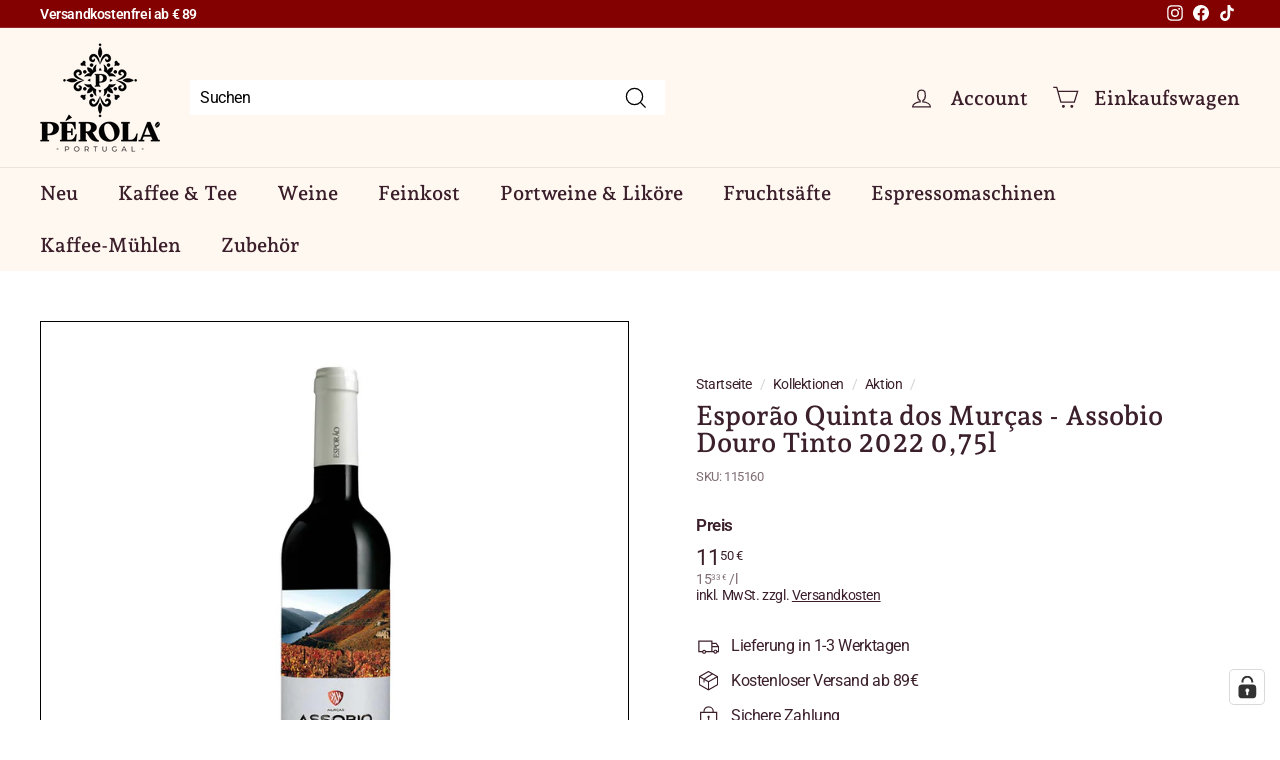

--- FILE ---
content_type: text/html; charset=utf-8
request_url: https://perola-portugal.de/collections/aktion/products/esporao-quinta-dos-murcas-assobio-douro-tinto-2018-075l
body_size: 118491
content:
<!doctype html>
<html class="no-js" lang="de" dir="ltr">
<head><meta name="google-site-verification" content="mCvU68MIMAP2bXKGARQr_RX72nckqkUve21lKzDAMto" />







  <meta name="google-site-verification" content="0xKkTHPJTmGXU1kNO-X__JRk_ECiLJx8CM8cC6bMAIg" />
  
  <meta charset="utf-8">
  <meta http-equiv="X-UA-Compatible" content="IE=edge,chrome=1">
  <meta name="viewport" content="width=device-width,initial-scale=1">
  <meta name="theme-color" content="#3b1f2b">
  <link rel="canonical" href="https://perola-portugal.de/products/esporao-quinta-dos-murcas-assobio-douro-tinto-2018-075l">
  <link rel="preload" as="style" href="//perola-portugal.de/cdn/shop/t/2/assets/theme.css?v=162590833847431532631768165974">
  <link rel="stylesheet" href="//perola-portugal.de/cdn/shop/t/2/assets/custom.css?v=149627071498732603871704449595" type="text/css">
  <link rel="preload" as="script" href="//perola-portugal.de/cdn/shop/t/2/assets/theme.min.js?v=142180294906365401511635412838">
  <link rel="preconnect" href="https://cdn.shopify.com">
  <link rel="preconnect" href="https://fonts.shopifycdn.com">
  <link rel="dns-prefetch" href="https://productreviews.shopifycdn.com">
  <link rel="dns-prefetch" href="https://ajax.googleapis.com">
  <link rel="dns-prefetch" href="https://maps.googleapis.com">
  <link rel="dns-prefetch" href="https://maps.gstatic.com"><link rel="shortcut icon" href="//perola-portugal.de/cdn/shop/files/Favicon_32x32.png?v=1635502026" type="image/png" /><title>Esporão Quinta dos Murças - Assobio Douro Tinto 2022 0,75l
&ndash; Pérola Portugal
</title>
<meta name="description" content="Esporão Quinta dos Murças - Assobio Douro Tinto 2022 0,75l Region: Douro Rebsorten: Touriga Nacional, Tinta Roriz, Touriga Franca Volumen: 13,5% Winzer: David Baverstock, Luís Patrão und Michael Wren Beschreibung: Der Esporão Quinta dos Murças - Assobio Douro Tinto 2018 ist ein Wein von höchster Qualität. Mit einem Alk"><meta property="og:site_name" content="Pérola Portugal">
  <meta property="og:url" content="https://perola-portugal.de/products/esporao-quinta-dos-murcas-assobio-douro-tinto-2018-075l">
  <meta property="og:title" content="Esporão Quinta dos Murças - Assobio Douro Tinto 2022 0,75l">
  <meta property="og:type" content="product">
  <meta property="og:description" content="Esporão Quinta dos Murças - Assobio Douro Tinto 2022 0,75l Region: Douro Rebsorten: Touriga Nacional, Tinta Roriz, Touriga Franca Volumen: 13,5% Winzer: David Baverstock, Luís Patrão und Michael Wren Beschreibung: Der Esporão Quinta dos Murças - Assobio Douro Tinto 2018 ist ein Wein von höchster Qualität. Mit einem Alk"><meta property="og:image" content="http://perola-portugal.de/cdn/shop/files/EsporaoQuintadosMurcas-AssobioDouroTinto20180_75l.png?v=1733930803">
    <meta property="og:image:secure_url" content="https://perola-portugal.de/cdn/shop/files/EsporaoQuintadosMurcas-AssobioDouroTinto20180_75l.png?v=1733930803">
    <meta property="og:image:width" content="1200">
    <meta property="og:image:height" content="1200"><meta name="twitter:site" content="@">
  <meta name="twitter:card" content="summary_large_image">
  <meta name="twitter:title" content="Esporão Quinta dos Murças - Assobio Douro Tinto 2022 0,75l">
  <meta name="twitter:description" content="Esporão Quinta dos Murças - Assobio Douro Tinto 2022 0,75l Region: Douro Rebsorten: Touriga Nacional, Tinta Roriz, Touriga Franca Volumen: 13,5% Winzer: David Baverstock, Luís Patrão und Michael Wren Beschreibung: Der Esporão Quinta dos Murças - Assobio Douro Tinto 2018 ist ein Wein von höchster Qualität. Mit einem Alk">
<style data-shopify>@font-face {
  font-family: "Andada Pro";
  font-weight: 600;
  font-style: normal;
  font-display: swap;
  src: url("//perola-portugal.de/cdn/fonts/andada_pro/andadapro_n6.9d2eb02e005e338e8521851933208672b925c734.woff2") format("woff2"),
       url("//perola-portugal.de/cdn/fonts/andada_pro/andadapro_n6.241a3d50493eb67a763805ba171825ca6782aac2.woff") format("woff");
}

  @font-face {
  font-family: Roboto;
  font-weight: 400;
  font-style: normal;
  font-display: swap;
  src: url("//perola-portugal.de/cdn/fonts/roboto/roboto_n4.2019d890f07b1852f56ce63ba45b2db45d852cba.woff2") format("woff2"),
       url("//perola-portugal.de/cdn/fonts/roboto/roboto_n4.238690e0007583582327135619c5f7971652fa9d.woff") format("woff");
}


  @font-face {
  font-family: Roboto;
  font-weight: 600;
  font-style: normal;
  font-display: swap;
  src: url("//perola-portugal.de/cdn/fonts/roboto/roboto_n6.3d305d5382545b48404c304160aadee38c90ef9d.woff2") format("woff2"),
       url("//perola-portugal.de/cdn/fonts/roboto/roboto_n6.bb37be020157f87e181e5489d5e9137ad60c47a2.woff") format("woff");
}

  @font-face {
  font-family: Roboto;
  font-weight: 400;
  font-style: italic;
  font-display: swap;
  src: url("//perola-portugal.de/cdn/fonts/roboto/roboto_i4.57ce898ccda22ee84f49e6b57ae302250655e2d4.woff2") format("woff2"),
       url("//perola-portugal.de/cdn/fonts/roboto/roboto_i4.b21f3bd061cbcb83b824ae8c7671a82587b264bf.woff") format("woff");
}

  @font-face {
  font-family: Roboto;
  font-weight: 600;
  font-style: italic;
  font-display: swap;
  src: url("//perola-portugal.de/cdn/fonts/roboto/roboto_i6.ebd6b6733fb2b030d60cbf61316511a7ffd82fb3.woff2") format("woff2"),
       url("//perola-portugal.de/cdn/fonts/roboto/roboto_i6.1363905a6d5249605bc5e0f859663ffe95ac3bed.woff") format("woff");
}

</style><link href="//perola-portugal.de/cdn/shop/t/2/assets/theme.css?v=162590833847431532631768165974" rel="stylesheet" type="text/css" media="all" />
<style data-shopify>:root {
    --typeHeaderPrimary: "Andada Pro";
    --typeHeaderFallback: serif;
    --typeHeaderSize: 32px;
    --typeHeaderWeight: 600;
    --typeHeaderLineHeight: 1;
    --typeHeaderSpacing: 0.0em;

    --typeBasePrimary:Roboto;
    --typeBaseFallback:sans-serif;
    --typeBaseSize: 16px;
    --typeBaseWeight: 400;
    --typeBaseSpacing: -0.025em;
    --typeBaseLineHeight: 1.2;

    --colorSmallImageBg: #ffffff;
    --colorSmallImageBgDark: #f7f7f7;
    --colorLargeImageBg: #e7e7e7;
    --colorLargeImageBgLight: #ffffff;

    --iconWeight: 3px;
    --iconLinecaps: miter;

    
      --buttonRadius: 50px;
      --btnPadding: 11px 25px;
    

    
      --roundness: 0px;
    

    
      --gridThickness: 0px;
    

    --productTileMargin: 10%;
    --collectionTileMargin: 0%;

    --swatchSize: 40px;
  }

  @media screen and (max-width: 768px) {
    :root {
      --typeBaseSize: 14px;

      
        --roundness: 0px;
        --btnPadding: 9px 17px;
      
    }
  }</style><script>
    document.documentElement.className = document.documentElement.className.replace('no-js', 'js');

    window.theme = window.theme || {};
    theme.routes = {
      home: "/",
      collections: "/collections",
      cart: "/cart.js",
      cartPage: "/cart",
      cartAdd: "/cart/add.js",
      cartChange: "/cart/change.js",
      search: "/search"
    };
    theme.strings = {
      soldOut: "Ausverkauft",
      unavailable: "Nicht verfügbar",
      inStockLabel: "Auf Lager",
      stockLabel: "Geringer Lagerbestand - [count] Artikel übrig",
      willNotShipUntil: "Wird nach dem [date] versendet",
      willBeInStockAfter: "Wird nach dem [date] auf Lager sein",
      waitingForStock: "Inventar auf dem Weg",
      savePrice: "Sparen [saved_amount]",
      cartEmpty: "Ihr Einkaufswagen ist im Moment leer.",
      cartTermsConfirmation: "Sie müssen den Verkaufsbedingungen zustimmen, um auszuchecken",
      searchCollections: "Kollektionen:",
      searchPages: "Seiten:",
      searchArticles: "Artikel:"
    };
    theme.settings = {
      dynamicVariantsEnable: true,
      cartType: "page",
      isCustomerTemplate: false,
      moneyFormat: "{{ amount_with_comma_separator }} €",
      saveType: "dollar",
      productImageSize: "square",
      productImageCover: false,
      predictiveSearch: true,
      predictiveSearchType: "product,article",
      superScriptSetting: true,
      superScriptPrice: true,
      quickView: false,
      quickAdd: true,
      themeName: 'Expanse',
      themeVersion: "2.1.1"
    };
  </script>

  <script>window.performance && window.performance.mark && window.performance.mark('shopify.content_for_header.start');</script><meta name="facebook-domain-verification" content="191c5mcdobtuwrmgsnw1je3xxzfgbj">
<meta name="google-site-verification" content="Lzls-jpg8KmxfyHhycRz8xPInGQc9988F-SaKgA6ano">
<meta id="shopify-digital-wallet" name="shopify-digital-wallet" content="/55177674891/digital_wallets/dialog">
<meta name="shopify-checkout-api-token" content="345bb58f2ca09d4f775d855c900c3fd6">
<meta id="in-context-paypal-metadata" data-shop-id="55177674891" data-venmo-supported="false" data-environment="production" data-locale="de_DE" data-paypal-v4="true" data-currency="EUR">
<link rel="alternate" type="application/json+oembed" href="https://perola-portugal.de/products/esporao-quinta-dos-murcas-assobio-douro-tinto-2018-075l.oembed">
<script async="async" src="/checkouts/internal/preloads.js?locale=de-DE"></script>
<script id="apple-pay-shop-capabilities" type="application/json">{"shopId":55177674891,"countryCode":"DE","currencyCode":"EUR","merchantCapabilities":["supports3DS"],"merchantId":"gid:\/\/shopify\/Shop\/55177674891","merchantName":"Pérola Portugal","requiredBillingContactFields":["postalAddress","email"],"requiredShippingContactFields":["postalAddress","email"],"shippingType":"shipping","supportedNetworks":["visa","maestro","masterCard","amex"],"total":{"type":"pending","label":"Pérola Portugal","amount":"1.00"},"shopifyPaymentsEnabled":true,"supportsSubscriptions":true}</script>
<script id="shopify-features" type="application/json">{"accessToken":"345bb58f2ca09d4f775d855c900c3fd6","betas":["rich-media-storefront-analytics"],"domain":"perola-portugal.de","predictiveSearch":true,"shopId":55177674891,"locale":"de"}</script>
<script>var Shopify = Shopify || {};
Shopify.shop = "perola-cafes.myshopify.com";
Shopify.locale = "de";
Shopify.currency = {"active":"EUR","rate":"1.0"};
Shopify.country = "DE";
Shopify.theme = {"name":"Expanse","id":120922996875,"schema_name":"Expanse","schema_version":"2.1.1","theme_store_id":902,"role":"main"};
Shopify.theme.handle = "null";
Shopify.theme.style = {"id":null,"handle":null};
Shopify.cdnHost = "perola-portugal.de/cdn";
Shopify.routes = Shopify.routes || {};
Shopify.routes.root = "/";</script>
<script type="module">!function(o){(o.Shopify=o.Shopify||{}).modules=!0}(window);</script>
<script>!function(o){function n(){var o=[];function n(){o.push(Array.prototype.slice.apply(arguments))}return n.q=o,n}var t=o.Shopify=o.Shopify||{};t.loadFeatures=n(),t.autoloadFeatures=n()}(window);</script>
<script id="shop-js-analytics" type="application/json">{"pageType":"product"}</script>
<script defer="defer" async type="module" src="//perola-portugal.de/cdn/shopifycloud/shop-js/modules/v2/client.init-shop-cart-sync_kxAhZfSm.de.esm.js"></script>
<script defer="defer" async type="module" src="//perola-portugal.de/cdn/shopifycloud/shop-js/modules/v2/chunk.common_5BMd6ono.esm.js"></script>
<script type="module">
  await import("//perola-portugal.de/cdn/shopifycloud/shop-js/modules/v2/client.init-shop-cart-sync_kxAhZfSm.de.esm.js");
await import("//perola-portugal.de/cdn/shopifycloud/shop-js/modules/v2/chunk.common_5BMd6ono.esm.js");

  window.Shopify.SignInWithShop?.initShopCartSync?.({"fedCMEnabled":true,"windoidEnabled":true});

</script>
<script>(function() {
  var isLoaded = false;
  function asyncLoad() {
    if (isLoaded) return;
    isLoaded = true;
    var urls = ["https:\/\/chimpstatic.com\/mcjs-connected\/js\/users\/63ed7fa3413ac4cc5c8c70dea\/73d937b2624f48e6b508dbcd3.js?shop=perola-cafes.myshopify.com","https:\/\/cdn.shopify.com\/s\/files\/1\/0551\/7767\/4891\/t\/2\/assets\/pop_55177674891.js?v=1691410981\u0026shop=perola-cafes.myshopify.com","https:\/\/cdn.weglot.com\/weglot_script_tag.js?shop=perola-cafes.myshopify.com","https:\/\/av-northern-apps.com\/js\/agecheckerplus_mG35tH2eGxRu7PQW.js?shop=perola-cafes.myshopify.com","https:\/\/cdn.hextom.com\/js\/eventpromotionbar.js?shop=perola-cafes.myshopify.com"];
    for (var i = 0; i < urls.length; i++) {
      var s = document.createElement('script');
      s.type = 'text/javascript';
      s.async = true;
      s.src = urls[i];
      var x = document.getElementsByTagName('script')[0];
      x.parentNode.insertBefore(s, x);
    }
  };
  if(window.attachEvent) {
    window.attachEvent('onload', asyncLoad);
  } else {
    window.addEventListener('load', asyncLoad, false);
  }
})();</script>
<script id="__st">var __st={"a":55177674891,"offset":3600,"reqid":"f7ce085a-c57e-4ea4-beb0-e4cc5d4a9bc0-1769022895","pageurl":"perola-portugal.de\/collections\/aktion\/products\/esporao-quinta-dos-murcas-assobio-douro-tinto-2018-075l","u":"00f05eb0408b","p":"product","rtyp":"product","rid":8327061504265};</script>
<script>window.ShopifyPaypalV4VisibilityTracking = true;</script>
<script id="captcha-bootstrap">!function(){'use strict';const t='contact',e='account',n='new_comment',o=[[t,t],['blogs',n],['comments',n],[t,'customer']],c=[[e,'customer_login'],[e,'guest_login'],[e,'recover_customer_password'],[e,'create_customer']],r=t=>t.map((([t,e])=>`form[action*='/${t}']:not([data-nocaptcha='true']) input[name='form_type'][value='${e}']`)).join(','),a=t=>()=>t?[...document.querySelectorAll(t)].map((t=>t.form)):[];function s(){const t=[...o],e=r(t);return a(e)}const i='password',u='form_key',d=['recaptcha-v3-token','g-recaptcha-response','h-captcha-response',i],f=()=>{try{return window.sessionStorage}catch{return}},m='__shopify_v',_=t=>t.elements[u];function p(t,e,n=!1){try{const o=window.sessionStorage,c=JSON.parse(o.getItem(e)),{data:r}=function(t){const{data:e,action:n}=t;return t[m]||n?{data:e,action:n}:{data:t,action:n}}(c);for(const[e,n]of Object.entries(r))t.elements[e]&&(t.elements[e].value=n);n&&o.removeItem(e)}catch(o){console.error('form repopulation failed',{error:o})}}const l='form_type',E='cptcha';function T(t){t.dataset[E]=!0}const w=window,h=w.document,L='Shopify',v='ce_forms',y='captcha';let A=!1;((t,e)=>{const n=(g='f06e6c50-85a8-45c8-87d0-21a2b65856fe',I='https://cdn.shopify.com/shopifycloud/storefront-forms-hcaptcha/ce_storefront_forms_captcha_hcaptcha.v1.5.2.iife.js',D={infoText:'Durch hCaptcha geschützt',privacyText:'Datenschutz',termsText:'Allgemeine Geschäftsbedingungen'},(t,e,n)=>{const o=w[L][v],c=o.bindForm;if(c)return c(t,g,e,D).then(n);var r;o.q.push([[t,g,e,D],n]),r=I,A||(h.body.append(Object.assign(h.createElement('script'),{id:'captcha-provider',async:!0,src:r})),A=!0)});var g,I,D;w[L]=w[L]||{},w[L][v]=w[L][v]||{},w[L][v].q=[],w[L][y]=w[L][y]||{},w[L][y].protect=function(t,e){n(t,void 0,e),T(t)},Object.freeze(w[L][y]),function(t,e,n,w,h,L){const[v,y,A,g]=function(t,e,n){const i=e?o:[],u=t?c:[],d=[...i,...u],f=r(d),m=r(i),_=r(d.filter((([t,e])=>n.includes(e))));return[a(f),a(m),a(_),s()]}(w,h,L),I=t=>{const e=t.target;return e instanceof HTMLFormElement?e:e&&e.form},D=t=>v().includes(t);t.addEventListener('submit',(t=>{const e=I(t);if(!e)return;const n=D(e)&&!e.dataset.hcaptchaBound&&!e.dataset.recaptchaBound,o=_(e),c=g().includes(e)&&(!o||!o.value);(n||c)&&t.preventDefault(),c&&!n&&(function(t){try{if(!f())return;!function(t){const e=f();if(!e)return;const n=_(t);if(!n)return;const o=n.value;o&&e.removeItem(o)}(t);const e=Array.from(Array(32),(()=>Math.random().toString(36)[2])).join('');!function(t,e){_(t)||t.append(Object.assign(document.createElement('input'),{type:'hidden',name:u})),t.elements[u].value=e}(t,e),function(t,e){const n=f();if(!n)return;const o=[...t.querySelectorAll(`input[type='${i}']`)].map((({name:t})=>t)),c=[...d,...o],r={};for(const[a,s]of new FormData(t).entries())c.includes(a)||(r[a]=s);n.setItem(e,JSON.stringify({[m]:1,action:t.action,data:r}))}(t,e)}catch(e){console.error('failed to persist form',e)}}(e),e.submit())}));const S=(t,e)=>{t&&!t.dataset[E]&&(n(t,e.some((e=>e===t))),T(t))};for(const o of['focusin','change'])t.addEventListener(o,(t=>{const e=I(t);D(e)&&S(e,y())}));const B=e.get('form_key'),M=e.get(l),P=B&&M;t.addEventListener('DOMContentLoaded',(()=>{const t=y();if(P)for(const e of t)e.elements[l].value===M&&p(e,B);[...new Set([...A(),...v().filter((t=>'true'===t.dataset.shopifyCaptcha))])].forEach((e=>S(e,t)))}))}(h,new URLSearchParams(w.location.search),n,t,e,['guest_login'])})(!0,!0)}();</script>
<script integrity="sha256-4kQ18oKyAcykRKYeNunJcIwy7WH5gtpwJnB7kiuLZ1E=" data-source-attribution="shopify.loadfeatures" defer="defer" src="//perola-portugal.de/cdn/shopifycloud/storefront/assets/storefront/load_feature-a0a9edcb.js" crossorigin="anonymous"></script>
<script data-source-attribution="shopify.dynamic_checkout.dynamic.init">var Shopify=Shopify||{};Shopify.PaymentButton=Shopify.PaymentButton||{isStorefrontPortableWallets:!0,init:function(){window.Shopify.PaymentButton.init=function(){};var t=document.createElement("script");t.src="https://perola-portugal.de/cdn/shopifycloud/portable-wallets/latest/portable-wallets.de.js",t.type="module",document.head.appendChild(t)}};
</script>
<script data-source-attribution="shopify.dynamic_checkout.buyer_consent">
  function portableWalletsHideBuyerConsent(e){var t=document.getElementById("shopify-buyer-consent"),n=document.getElementById("shopify-subscription-policy-button");t&&n&&(t.classList.add("hidden"),t.setAttribute("aria-hidden","true"),n.removeEventListener("click",e))}function portableWalletsShowBuyerConsent(e){var t=document.getElementById("shopify-buyer-consent"),n=document.getElementById("shopify-subscription-policy-button");t&&n&&(t.classList.remove("hidden"),t.removeAttribute("aria-hidden"),n.addEventListener("click",e))}window.Shopify?.PaymentButton&&(window.Shopify.PaymentButton.hideBuyerConsent=portableWalletsHideBuyerConsent,window.Shopify.PaymentButton.showBuyerConsent=portableWalletsShowBuyerConsent);
</script>
<script>
  function portableWalletsCleanup(e){e&&e.src&&console.error("Failed to load portable wallets script "+e.src);var t=document.querySelectorAll("shopify-accelerated-checkout .shopify-payment-button__skeleton, shopify-accelerated-checkout-cart .wallet-cart-button__skeleton"),e=document.getElementById("shopify-buyer-consent");for(let e=0;e<t.length;e++)t[e].remove();e&&e.remove()}function portableWalletsNotLoadedAsModule(e){e instanceof ErrorEvent&&"string"==typeof e.message&&e.message.includes("import.meta")&&"string"==typeof e.filename&&e.filename.includes("portable-wallets")&&(window.removeEventListener("error",portableWalletsNotLoadedAsModule),window.Shopify.PaymentButton.failedToLoad=e,"loading"===document.readyState?document.addEventListener("DOMContentLoaded",window.Shopify.PaymentButton.init):window.Shopify.PaymentButton.init())}window.addEventListener("error",portableWalletsNotLoadedAsModule);
</script>

<script type="module" src="https://perola-portugal.de/cdn/shopifycloud/portable-wallets/latest/portable-wallets.de.js" onError="portableWalletsCleanup(this)" crossorigin="anonymous"></script>
<script nomodule>
  document.addEventListener("DOMContentLoaded", portableWalletsCleanup);
</script>

<link id="shopify-accelerated-checkout-styles" rel="stylesheet" media="screen" href="https://perola-portugal.de/cdn/shopifycloud/portable-wallets/latest/accelerated-checkout-backwards-compat.css" crossorigin="anonymous">
<style id="shopify-accelerated-checkout-cart">
        #shopify-buyer-consent {
  margin-top: 1em;
  display: inline-block;
  width: 100%;
}

#shopify-buyer-consent.hidden {
  display: none;
}

#shopify-subscription-policy-button {
  background: none;
  border: none;
  padding: 0;
  text-decoration: underline;
  font-size: inherit;
  cursor: pointer;
}

#shopify-subscription-policy-button::before {
  box-shadow: none;
}

      </style>

<script>window.performance && window.performance.mark && window.performance.mark('shopify.content_for_header.end');</script>

  <script src="//perola-portugal.de/cdn/shop/t/2/assets/vendor-scripts-v1.js" defer="defer"></script>
  <script src="//perola-portugal.de/cdn/shop/t/2/assets/theme.min.js?v=142180294906365401511635412838" defer="defer"></script><script type="text/javascript">
  window.Pop = window.Pop || {};
  window.Pop.common = window.Pop.common || {};
  window.Pop.common.shop = {
    permanent_domain: 'perola-cafes.myshopify.com',
    currency: "EUR",
    money_format: "{{ amount_with_comma_separator }} €",
    id: 55177674891
  };
  

  window.Pop.common.template = 'product';
  window.Pop.common.cart = {};
  window.Pop.common.vapid_public_key = "BJuXCmrtTK335SuczdNVYrGVtP_WXn4jImChm49st7K7z7e8gxSZUKk4DhUpk8j2Xpiw5G4-ylNbMKLlKkUEU98=";
  window.Pop.global_config = {"asset_urls":{"loy":{},"rev":{},"pu":{"init_js":null},"widgets":{"init_js":"https:\/\/cdn.shopify.com\/s\/files\/1\/0194\/1736\/6592\/t\/1\/assets\/ba_widget_init.js?v=1743185715","modal_js":"https:\/\/cdn.shopify.com\/s\/files\/1\/0194\/1736\/6592\/t\/1\/assets\/ba_widget_modal.js?v=1728041538","modal_css":"https:\/\/cdn.shopify.com\/s\/files\/1\/0194\/1736\/6592\/t\/1\/assets\/ba_widget_modal.css?v=1654723622"},"forms":{},"global":{"helper_js":"https:\/\/cdn.shopify.com\/s\/files\/1\/0194\/1736\/6592\/t\/1\/assets\/ba_pop_tracking.js?v=1704919189"}},"proxy_paths":{"pop":"\/apps\/ba-pop","app_metrics":"\/apps\/ba-pop\/app_metrics","push_subscription":"\/apps\/ba-pop\/push"},"aat":["pop"],"pv":false,"sts":false,"bam":true,"batc":true,"base_money_format":"{{ amount_with_comma_separator }} €","online_store_version":2,"loy_js_api_enabled":false,"shop":{"id":55177674891,"name":"Pérola Portugal","domain":"perola-portugal.de"}};
  window.Pop.widgets_config = {"id":106869,"active":false,"frequency_limit_amount":1,"frequency_limit_time_unit":"weeks","background_image":{"position":"right","widget_background_preview_url":"https:\/\/activestorage-public.s3.us-west-2.amazonaws.com\/yhf2g5fh81skzchwpm3gzelsjlwz"},"initial_state":{"body":"Erhalte exklusive Angebote, Neuigkeiten und Updates zu unseren Produkten.","title":"Newsletter abonnieren \u0026 10 % Rabatt sichern!","cta_text":"Jetzt anmelden","show_email":"true","action_text":"Speichern...","footer_text":"Sie melden sich an, um unseren Newsletter zu erhalten. Mit Ihrer Anmeldung erklären Sie sich einverstanden, E-Mail-Mitteilungen von uns zu bekommen. Sie können diese jederzeit über den Abmeldelink in jeder E-Mail abbestellen.","dismiss_text":"Nein danke","email_placeholder":"Email-Adresse","phone_placeholder":"Phone Number"},"success_state":{"body":"Vielen Dank für deine Anmeldung.\r\nDein 10 % Rabattcode lautet:","title":"Willkommen in unserer Community!","cta_text":"CODE: PEROLANEWS","cta_action":"dismiss","redirect_url":"https:\/\/perola-portugal.de\/","open_url_new_tab":"false"},"closed_state":{"action":"close_widget","font_size":"20","action_text":"GET 10% OFF","display_offset":"300","display_position":"left"},"error_state":{"submit_error":"Entschuldigung, bitte versuchen Sie es später noch einmal","invalid_email":"Bitte geben Sie eine gültige E-Mail Adresse ein!","error_subscribing":"Fehler beim Abonnieren, bitte versuchen Sie es später noch einmal","already_registered":"Sie haben sich bereits registriert","invalid_phone_number":"Please enter valid phone number!"},"trigger":{"action":"on_timer","delay_in_seconds":"0"},"colors":{"link_color":"#4FC3F7","sticky_bar_bg":"#C62828","cta_font_color":"#ffffff","body_font_color":"#000000","sticky_bar_text":"#fff","background_color":"#ffffff","error_text_color":"#ff2626","title_font_color":"#000000","footer_font_color":"#bbbbbb","dismiss_font_color":"#bbb","cta_background_color":"#e53935","sticky_coupon_bar_bg":"#286ef8","error_text_background":"#f4e9dd","sticky_coupon_bar_text":"#fff"},"sticky_coupon_bar":{"enabled":"false","message":"Don't forget to use your code"},"display_style":{"font":"inherit","size":"regular","align":"center"},"dismissable":true,"has_background":true,"opt_in_channels":["email"],"rules":[],"widget_css":".powered_by_rivo{\n  display: none;\n}\n.ba_widget_main_design {\n  background: #ffffff;\n}\n.ba_widget_content{text-align: center}\n.ba_widget_parent{\n  font-family: inherit;\n}\n.ba_widget_parent.background{\n}\n.ba_widget_left_content{\n}\n.ba_widget_right_content{\n  background-image: url(\"https:\/\/d15d3imw3mjndz.cloudfront.net\/yhf2g5fh81skzchwpm3gzelsjlwz\");\n}\n#ba_widget_cta_button:disabled{\n  background: #e53935cc;\n}\n#ba_widget_cta_button{\n  background: #e53935;\n  color: #ffffff;\n}\n#ba_widget_cta_button:after {\n  background: #e53935e0;\n}\n.ba_initial_state_title, .ba_success_state_title{\n  color: #000000;\n}\n.ba_initial_state_body, .ba_success_state_body{\n  color: #000000;\n}\n.ba_initial_state_dismiss_text{\n  color: #bbb;\n}\n.ba_initial_state_footer_text, .ba_initial_state_sms_agreement{\n  color: #bbbbbb;\n}\n.ba_widget_error{\n  color: #ff2626;\n  background: #f4e9dd;\n}\n.ba_link_color{\n  color: #4FC3F7;\n}\n","custom_css":".ba_widget_right_content{\nborder-top-right-radius: 10px!important;\nborder-bottom-right-radius: 10px!important;\n}\n.ba_widget_main_design{\nborder-radius:10px!important;\n}\n.ba_initial_state_title{\nline-height:1.2!important;\n}\n#close_ba_widget svg {\nfill: white!important;\n}\n\n@media all and (min-width:321px) and (max-width: 600px) {\n.ba_widget_parent.right .ba_widget_content {\n    width: 100%;\n}\n.ba_widget_right_content {\n    display: none;\n}\n#close_ba_widget svg {\nfill: black!important;\n}\n}","logo":null};
</script>


<script type="text/javascript">
  

  (function() {
    //Global snippet for Email Popups
    //this is updated automatically - do not edit manually.
    document.addEventListener('DOMContentLoaded', function() {
      function loadScript(src, defer, done) {
        var js = document.createElement('script');
        js.src = src;
        js.defer = defer;
        js.onload = function(){done();};
        js.onerror = function(){
          done(new Error('Failed to load script ' + src));
        };
        document.head.appendChild(js);
      }

      function browserSupportsAllFeatures() {
        return window.Promise && window.fetch && window.Symbol;
      }

      if (browserSupportsAllFeatures()) {
        main();
      } else {
        loadScript('https://cdnjs.cloudflare.com/polyfill/v3/polyfill.min.js?features=Promise,fetch', true, main);
      }

      function loadAppScripts(){
        const popAppEmbedEnabled = document.getElementById("pop-app-embed-init");

        if (window.Pop.global_config.aat.includes("pop") && !popAppEmbedEnabled){
          loadScript(window.Pop.global_config.asset_urls.widgets.init_js, true, function(){});
        }
      }

      function main(err) {
        loadScript(window.Pop.global_config.asset_urls.global.helper_js, false, loadAppScripts);
      }
    });
  })();
</script>

<!-- BEGIN app block: shopify://apps/complianz-gdpr-cookie-consent/blocks/bc-block/e49729f0-d37d-4e24-ac65-e0e2f472ac27 -->

    
    
<link id='complianz-css' rel="stylesheet" href=https://cdn.shopify.com/extensions/019be05e-f673-7a8f-bd4e-ed0da9930f96/gdpr-legal-cookie-75/assets/complainz.css media="print" onload="this.media='all'">
    <style>
        #Compliance-iframe.Compliance-iframe-branded > div.purposes-header,
        #Compliance-iframe.Compliance-iframe-branded > div.cmplc-cmp-header,
        #purposes-container > div.purposes-header,
        #Compliance-cs-banner .Compliance-cs-brand {
            background-color: #ffffff !important;
            color: #000000!important;
        }
        #Compliance-iframe.Compliance-iframe-branded .purposes-header .cmplc-btn-cp ,
        #Compliance-iframe.Compliance-iframe-branded .purposes-header .cmplc-btn-cp:hover,
        #Compliance-iframe.Compliance-iframe-branded .purposes-header .cmplc-btn-back:hover  {
            background-color: #ffffff !important;
            opacity: 1 !important;
        }
        #Compliance-cs-banner .cmplc-toggle .cmplc-toggle-label {
            color: #ffffff!important;
        }
        #Compliance-iframe.Compliance-iframe-branded .purposes-header .cmplc-btn-cp:hover,
        #Compliance-iframe.Compliance-iframe-branded .purposes-header .cmplc-btn-back:hover {
            background-color: #000000!important;
            color: #ffffff!important;
        }
        #Compliance-cs-banner #Compliance-cs-title {
            font-size: 14px !important;
        }
        #Compliance-cs-banner .Compliance-cs-content,
        #Compliance-cs-title,
        .cmplc-toggle-checkbox.granular-control-checkbox span {
            background-color: #ffffff !important;
            color: #000000 !important;
            font-size: 14px !important;
        }
        #Compliance-cs-banner .Compliance-cs-close-btn {
            font-size: 14px !important;
            background-color: #ffffff !important;
        }
        #Compliance-cs-banner .Compliance-cs-opt-group {
            color: #ffffff !important;
        }
        #Compliance-cs-banner .Compliance-cs-opt-group button,
        .Compliance-alert button.Compliance-button-cancel {
            background-color: #3B1F2B!important;
            color: #ffffff!important;
        }
        #Compliance-cs-banner .Compliance-cs-opt-group button.Compliance-cs-accept-btn,
        #Compliance-cs-banner .Compliance-cs-opt-group button.Compliance-cs-btn-primary,
        .Compliance-alert button.Compliance-button-confirm {
            background-color: #3B1F2B !important;
            color: #ffffff !important;
        }
        #Compliance-cs-banner .Compliance-cs-opt-group button.Compliance-cs-reject-btn {
            background-color: #3B1F2B!important;
            color: #ffffff!important;
        }

        #Compliance-cs-banner .Compliance-banner-content button {
            cursor: pointer !important;
            color: currentColor !important;
            text-decoration: underline !important;
            border: none !important;
            background-color: transparent !important;
            font-size: 100% !important;
            padding: 0 !important;
        }

        #Compliance-cs-banner .Compliance-cs-opt-group button {
            border-radius: 4px !important;
            padding-block: 10px !important;
        }
        @media (min-width: 640px) {
            #Compliance-cs-banner.Compliance-cs-default-floating:not(.Compliance-cs-top):not(.Compliance-cs-center) .Compliance-cs-container, #Compliance-cs-banner.Compliance-cs-default-floating:not(.Compliance-cs-bottom):not(.Compliance-cs-center) .Compliance-cs-container, #Compliance-cs-banner.Compliance-cs-default-floating.Compliance-cs-center:not(.Compliance-cs-top):not(.Compliance-cs-bottom) .Compliance-cs-container {
                width: 560px !important;
            }
            #Compliance-cs-banner.Compliance-cs-default-floating:not(.Compliance-cs-top):not(.Compliance-cs-center) .Compliance-cs-opt-group, #Compliance-cs-banner.Compliance-cs-default-floating:not(.Compliance-cs-bottom):not(.Compliance-cs-center) .Compliance-cs-opt-group, #Compliance-cs-banner.Compliance-cs-default-floating.Compliance-cs-center:not(.Compliance-cs-top):not(.Compliance-cs-bottom) .Compliance-cs-opt-group {
                flex-direction: row !important;
            }
            #Compliance-cs-banner .Compliance-cs-opt-group button:not(:last-of-type),
            #Compliance-cs-banner .Compliance-cs-opt-group button {
                margin-right: 4px !important;
            }
            #Compliance-cs-banner .Compliance-cs-container .Compliance-cs-brand {
                position: absolute !important;
                inset-block-start: 6px;
            }
        }
        #Compliance-cs-banner.Compliance-cs-default-floating:not(.Compliance-cs-top):not(.Compliance-cs-center) .Compliance-cs-opt-group > div, #Compliance-cs-banner.Compliance-cs-default-floating:not(.Compliance-cs-bottom):not(.Compliance-cs-center) .Compliance-cs-opt-group > div, #Compliance-cs-banner.Compliance-cs-default-floating.Compliance-cs-center:not(.Compliance-cs-top):not(.Compliance-cs-bottom) .Compliance-cs-opt-group > div {
            flex-direction: row-reverse;
            width: 100% !important;
        }

        .Compliance-cs-brand-badge-outer, .Compliance-cs-brand-badge, #Compliance-cs-banner.Compliance-cs-default-floating.Compliance-cs-bottom .Compliance-cs-brand-badge-outer,
        #Compliance-cs-banner.Compliance-cs-default.Compliance-cs-bottom .Compliance-cs-brand-badge-outer,
        #Compliance-cs-banner.Compliance-cs-default:not(.Compliance-cs-left) .Compliance-cs-brand-badge-outer,
        #Compliance-cs-banner.Compliance-cs-default-floating:not(.Compliance-cs-left) .Compliance-cs-brand-badge-outer {
            display: none !important
        }

        #Compliance-cs-banner:not(.Compliance-cs-top):not(.Compliance-cs-bottom) .Compliance-cs-container.Compliance-cs-themed {
            flex-direction: row !important;
        }

        #Compliance-cs-banner #Compliance-cs-title,
        #Compliance-cs-banner #Compliance-cs-custom-title {
            justify-self: center !important;
            font-size: 14px !important;
            font-family: -apple-system,sans-serif !important;
            margin-inline: auto !important;
            width: 55% !important;
            text-align: center;
            font-weight: 600;
            visibility: unset;
        }

        @media (max-width: 640px) {
            #Compliance-cs-banner #Compliance-cs-title,
            #Compliance-cs-banner #Compliance-cs-custom-title {
                display: block;
            }
        }

        #Compliance-cs-banner .Compliance-cs-brand img {
            max-width: 110px !important;
            min-height: 32px !important;
        }
        #Compliance-cs-banner .Compliance-cs-container .Compliance-cs-brand {
            background: none !important;
            padding: 0px !important;
            margin-block-start:10px !important;
            margin-inline-start:16px !important;
        }

        #Compliance-cs-banner .Compliance-cs-opt-group button {
            padding-inline: 4px !important;
        }

    </style>
    
    
    
    

    <script type="text/javascript">
        function loadScript(src) {
            return new Promise((resolve, reject) => {
                const s = document.createElement("script");
                s.src = src;
                s.charset = "UTF-8";
                s.onload = resolve;
                s.onerror = reject;
                document.head.appendChild(s);
            });
        }

        function filterGoogleConsentModeURLs(domainsArray) {
            const googleConsentModeComplianzURls = [
                // 197, # Google Tag Manager:
                {"domain":"s.www.googletagmanager.com", "path":""},
                {"domain":"www.tagmanager.google.com", "path":""},
                {"domain":"www.googletagmanager.com", "path":""},
                {"domain":"googletagmanager.com", "path":""},
                {"domain":"tagassistant.google.com", "path":""},
                {"domain":"tagmanager.google.com", "path":""},

                // 2110, # Google Analytics 4:
                {"domain":"www.analytics.google.com", "path":""},
                {"domain":"www.google-analytics.com", "path":""},
                {"domain":"ssl.google-analytics.com", "path":""},
                {"domain":"google-analytics.com", "path":""},
                {"domain":"analytics.google.com", "path":""},
                {"domain":"region1.google-analytics.com", "path":""},
                {"domain":"region1.analytics.google.com", "path":""},
                {"domain":"*.google-analytics.com", "path":""},
                {"domain":"www.googletagmanager.com", "path":"/gtag/js?id=G"},
                {"domain":"googletagmanager.com", "path":"/gtag/js?id=UA"},
                {"domain":"www.googletagmanager.com", "path":"/gtag/js?id=UA"},
                {"domain":"googletagmanager.com", "path":"/gtag/js?id=G"},

                // 177, # Google Ads conversion tracking:
                {"domain":"googlesyndication.com", "path":""},
                {"domain":"media.admob.com", "path":""},
                {"domain":"gmodules.com", "path":""},
                {"domain":"ad.ytsa.net", "path":""},
                {"domain":"dartmotif.net", "path":""},
                {"domain":"dmtry.com", "path":""},
                {"domain":"go.channelintelligence.com", "path":""},
                {"domain":"googleusercontent.com", "path":""},
                {"domain":"googlevideo.com", "path":""},
                {"domain":"gvt1.com", "path":""},
                {"domain":"links.channelintelligence.com", "path":""},
                {"domain":"obrasilinteirojoga.com.br", "path":""},
                {"domain":"pcdn.tcgmsrv.net", "path":""},
                {"domain":"rdr.tag.channelintelligence.com", "path":""},
                {"domain":"static.googleadsserving.cn", "path":""},
                {"domain":"studioapi.doubleclick.com", "path":""},
                {"domain":"teracent.net", "path":""},
                {"domain":"ttwbs.channelintelligence.com", "path":""},
                {"domain":"wtb.channelintelligence.com", "path":""},
                {"domain":"youknowbest.com", "path":""},
                {"domain":"doubleclick.net", "path":""},
                {"domain":"redirector.gvt1.com", "path":""},

                //116, # Google Ads Remarketing
                {"domain":"googlesyndication.com", "path":""},
                {"domain":"media.admob.com", "path":""},
                {"domain":"gmodules.com", "path":""},
                {"domain":"ad.ytsa.net", "path":""},
                {"domain":"dartmotif.net", "path":""},
                {"domain":"dmtry.com", "path":""},
                {"domain":"go.channelintelligence.com", "path":""},
                {"domain":"googleusercontent.com", "path":""},
                {"domain":"googlevideo.com", "path":""},
                {"domain":"gvt1.com", "path":""},
                {"domain":"links.channelintelligence.com", "path":""},
                {"domain":"obrasilinteirojoga.com.br", "path":""},
                {"domain":"pcdn.tcgmsrv.net", "path":""},
                {"domain":"rdr.tag.channelintelligence.com", "path":""},
                {"domain":"static.googleadsserving.cn", "path":""},
                {"domain":"studioapi.doubleclick.com", "path":""},
                {"domain":"teracent.net", "path":""},
                {"domain":"ttwbs.channelintelligence.com", "path":""},
                {"domain":"wtb.channelintelligence.com", "path":""},
                {"domain":"youknowbest.com", "path":""},
                {"domain":"doubleclick.net", "path":""},
                {"domain":"redirector.gvt1.com", "path":""}
            ];

            if (!Array.isArray(domainsArray)) { 
                return [];
            }

            const blockedPairs = new Map();
            for (const rule of googleConsentModeComplianzURls) {
                if (!blockedPairs.has(rule.domain)) {
                    blockedPairs.set(rule.domain, new Set());
                }
                blockedPairs.get(rule.domain).add(rule.path);
            }

            return domainsArray.filter(item => {
                const paths = blockedPairs.get(item.d);
                return !(paths && paths.has(item.p));
            });
        }

        function setupAutoblockingByDomain() {
            // autoblocking by domain
            const autoblockByDomainArray = [];
            const prefixID = '10000' // to not get mixed with real metis ids
            let cmpBlockerDomains = []
            let cmpCmplcVendorsPurposes = {}
            let counter = 1
            for (const object of autoblockByDomainArray) {
                cmpBlockerDomains.push({
                    d: object.d,
                    p: object.path,
                    v: prefixID + counter,
                });
                counter++;
            }
            
            counter = 1
            for (const object of autoblockByDomainArray) {
                cmpCmplcVendorsPurposes[prefixID + counter] = object?.p ?? '1';
                counter++;
            }

            Object.defineProperty(window, "cmp_cmplc_vendors_purposes", {
                get() {
                    return cmpCmplcVendorsPurposes;
                },
                set(value) {
                    cmpCmplcVendorsPurposes = { ...cmpCmplcVendorsPurposes, ...value };
                }
            });
            const basicGmc = false;


            Object.defineProperty(window, "cmp_importblockerdomains", {
                get() {
                    if (basicGmc) {
                        return filterGoogleConsentModeURLs(cmpBlockerDomains);
                    }
                    return cmpBlockerDomains;
                },
                set(value) {
                    cmpBlockerDomains = [ ...cmpBlockerDomains, ...value ];
                }
            });
        }

        function enforceRejectionRecovery() {
            const base = (window._cmplc = window._cmplc || {});
            const featuresHolder = {};

            function lockFlagOn(holder) {
                const desc = Object.getOwnPropertyDescriptor(holder, 'rejection_recovery');
                if (!desc) {
                    Object.defineProperty(holder, 'rejection_recovery', {
                        get() { return true; },
                        set(_) { /* ignore */ },
                        enumerable: true,
                        configurable: false
                    });
                }
                return holder;
            }

            Object.defineProperty(base, 'csFeatures', {
                configurable: false,
                enumerable: true,
                get() {
                    return featuresHolder;
                },
                set(obj) {
                    if (obj && typeof obj === 'object') {
                        Object.keys(obj).forEach(k => {
                            if (k !== 'rejection_recovery') {
                                featuresHolder[k] = obj[k];
                            }
                        });
                    }
                    // we lock it, it won't try to redefine
                    lockFlagOn(featuresHolder);
                }
            });

            // Ensure an object is exposed even if read early
            if (!('csFeatures' in base)) {
                base.csFeatures = {};
            } else {
                // If someone already set it synchronously, merge and lock now.
                base.csFeatures = base.csFeatures;
            }
        }

        function splitDomains(joinedString) {
            if (!joinedString) {
                return []; // empty string -> empty array
            }
            return joinedString.split(";");
        }

        function setupWhitelist() {
            // Whitelist by domain:
            const whitelistString = "";
            const whitelist_array = [...splitDomains(whitelistString)];
            if (Array.isArray(window?.cmp_block_ignoredomains)) {
                window.cmp_block_ignoredomains = [...whitelist_array, ...window.cmp_block_ignoredomains];
            }
        }

        async function initCompliance() {
            const currentCsConfiguration = {"siteId":"4188050","cookiePolicyIds":{"de":96148335},"banner":{"acceptButtonDisplay":true,"rejectButtonDisplay":true,"customizeButtonDisplay":true,"position":"bottom","backgroundOverlay":false,"fontSize":"14px","content":"","title":"","hideTitle":false,"acceptButtonCaption":"","rejectButtonCaption":"","customizeButtonCaption":"","cookiePolicyLinkCaption":"","privacyWidget":true,"logo":"data:image\/png;base64,iVBORw0KGgoAAAANSUhEUgAAAfQAAAHHCAYAAABJOKqJAAAAAXNSR0IArs4c6QAAIABJREFUeF7snQW0LkeV\/fe9TwLBZ5DBBocEt+DO4Bbcgrs7GdzdgktwCMEleHDNH5cBgkNwBhgcktz37v2v33vV0HRaqrqrP+lvn7XuinzV1VW7uvtUHdlnTRYjYASMgBEwAkZg6RFYW\/oZeAJGwAgYASNgBIyArND9EBiB6SJwEknnlXQ6SRuSfirpO5J2T3fKnpkRWF0ErNBXd+0982kjcGZJbw0K\/USSNiX9VdJ7Jd1N0t+mPX3PzgisHgJW6Ku35p7x9BE4QNJ7JJ22YaofknRLSb+bPhSeoRFYHQSs0FdnrT3T1UBgu6QjJF2rY7pPkPTo1YDEszQCq4GAFfpqrLNnuToInErSjyWdvGPKR0m6kqTjVwcaz9QITBsBK\/Rpr69nt3oIXFzSFyKmTYDceST9PaKtmxgBI7AECFihL8EieYhGIAEBlPS3I9r\/QNIFrNAjkHITI7AkCFihL8lCeZhGIBKBfSV9T9IZOtp\/QNL1JO2K7NfNjIARWHAErNAXfIE8PCOQiMC6pOdLumfHdbeSdHhi325uBIzAAiNghb7Ai+OhGYGeCJxS0pGSLippW6WPYyW9QNJDevbty4yAEVhQBKzQF3RhPCwjMBCBU0i6jaQ7STp\/iGb\/VDi9o+xhjrMYASMwIQSs0Ce0mJ6KEWhAgNx0+8r9eBiBiSNghT7xBfb0jIARMAJGYDUQsEJfjXX2LFcXAd7xAyUdHZnOtrpIeeZGYMkRsEJf8gX08I1ABwL\/Ieljkn4V0tT+YsSMgBGYJgJW6NNcV8\/KCBQIPEXSwcGHToDc6wyNETAC00TACn2a6+pZGQEQuIykT5ZS1yifun+oi26EjIARmBgCVugTW1BPxwgEBKiBTj3061QQeY2kuzhtzc+JEZgeAlbo01tTz8gIgACkMp+TRMpaWf4c8tJ\/YpiMgBGYFgJW6NNaT8\/GCIDAPpI+LYnKa3XyHkk3kLRpuIyAEZgOAlbo01lLz8QIFAjcTNKbOuC4YvCvGzUjYAQmgoAV+kQW0tMwAgEBTOzvkHTdDkReK+kOPqX7uTEC00HACn06a+mZGAEQIO+c8qkn7YDj15Konf5Hw2YEjMA0ELBCn8Y6ehZGoEDg5aEgSwwiD5B0SExDtzECRmDxEbBCX\/w18giNQCwCp5P0C0nURI+R30s6syTy0y1GwAgsOQJW6Eu+gB6+ESghcHtJr0pE5NqS3p94jZsbASOwgAhYoS\/gonhIRqAnAgS6UQM9RZ4eqGFTrnFbI2AEFhABK\/QFXBQPyQj0ROD7ks6ReC356pdPvMbNjYARWEAErNAXcFE8JCPQA4H9JH1LUuo7\/TdJp5HEPy1GwAgsMQKpL\/8ST9VDNwKTRuBJkh7ec4bXkwR7nMUIGIElRsAKfYkXz0M3AgEB3mNyz1PN7QWAlFS9rdE0AkZguRGwQl\/u9fPojQAInFbSz2sKscSiQ8GWU0naHXuB2xkBI7B4CFihL96aeERGIBWBAyQdVap7nnr9Lklnk\/Sz1Avd3ggYgcVBwAp9cdbCIzECfRG4fuBvjyWUqd6Hk\/llJH2+7wB8nREwAvNHwAp9\/mvgERiBoQjcWdLLekS4F\/eljCrFXEwwM3QlfL0RmCMCVuhzBN+3NgKZEHiwpGcM6GtL0kGS3jCgD19qBIzAnBGwQp\/zAvj2RiADAo+X9KgB\/aDQ7yLpFQP68KVGwAjMGQEr9DkvgG9vBDIg8DRJDx3Yzz0lvXhgH77cCBiBOSJghT5H8H1rI5AJAcztmN2HyD0kvWRIB77WCBiB+SJghT5f\/H13I5ADgSdLetiAjjC5303SoQP68KVGwAjMGQEr9DkvgG9vBDIg8AhJTxzQDwr91pIOH9CHLzUCRmDOCFihz3kBfHsjkAGBe0l6wYB+SFsjl\/29A\/rwpUbACMwZASv0OS+Ab28EMiBwS0mHDchDN7FMhkVwF0Zg3ghYoc97BXz\/VUIAJrdTSDqppB2Sjpf0V0l\/kITZu69cUdJHJfVlistB\/bo98MGfOHDKHyvpT5L+0ndSvs4IGIE0BKzQ0\/ByayOQigDv2OUl3V7SlSX9e0XxYu7+u6SPSDoi\/KXWJoeH\/bsDirP8LtRET91UnEHSTSVRfvXiYV7FpoK+mNuPw5xeGyrCpeLn9kbACEQiYIUeCZSbGYEEBFBqF5OEKfzAUPgk9vL\/k\/RxSW+W9G5JMcp9m6QfSTpz7E0q7V4l6Y6R13KPG0u6oaRLSDpR5HVYAb4k6W2BkY7qcBYjYAQyImCFnhFMd2UEgh\/7WZLuP8CnXQD5W0nXiSya8pxwzz6LgAXh0x0X8q24TUht29nnJqVrOLnfSdJrBroaBg7DlxuBaSFghT6t9fRs5ovAlSQdIulCGYeBjx1z9WMl\/W9LvxcJJ+DUd\/pXks7UUQv9woEr\/ioD\/PTVoXNif0dguMMsbzECRmAgAqkv\/8Db+XIjMEkEMLFfQ9LbE0zQqUB8Q9LVJKGAmwQ\/+rkSO36LpJs1XMO8uCeKl2C3MeTbIbagbV5j3Nd9GoHJIWCFPrkl9YTmgMBNQmGTk498bxT2rcJJvO5WlFClyEqK3F3SSxsuoC9oZYnMH1O+E3zyR495E\/dtBKaOgBX61FfY8xsbgYtK+pSkfce+Uegfvzppat+quR8bC07csXKcpLNL+kXlAk7m+MtfHdtRhnZfDid1Ut0sRsAI9EDACr0HaL7ECAQE\/kPShySdf8aIfFPS1WsUMfntnHZJJ4uRZ0p6SE1DfOVvDXnlMf3kavNGSXeQRA67xQgYgUQErNATAXNzIxAQ4N2hbGmdQpwFSEdK4kT+58rN4GQniK6LZAaf9X6S\/li5\/rySPjsDM3sdRihy0vw+OAsAfQ8jMDUErNCntqKez6wQINWL0\/k+s7phzX3YUDw8ELgUPxO8dlREpP0LJd2nkjbGteS+X3WOc\/q+pAsGsp05DsO3NgLLh4AV+vKtmUc8fwTIw4b45QY9hoLfGrM4RDA\/lQQpDH7sc4Z\/pryTUMZiHv9KZRwo6ue1jI3rDpCE8iyE+2JteGpi\/jz0tUSq\/yDMh03Bf4Zo+7OE+aXC9ABJz3WOeipsbr\/qCKR8PFYdK8\/fCBQIwJaGEoXGNUWI4iaq\/H8q\/O3woNMXeezPTvCBc2+UMnni5KsXQoDe5xp8+1Cy3k7S6yoDv3RgqEshjcESwObhhzXzOXUwnz9d0slSQApjJ12u6k5I7MbNjcBqIWCFvlrr7dnmQeBBkggoixWY0Yg+v28HOQz9nVUSTHPwo1PAJUY4WVfHg5KHH\/7fKh3w\/7AslDcA+NsJgoPONUY44T9fEsq6q\/[base64]\/UTSLULQXUTzf2kCk957EirCsek4X8KmIXU8bm8EJoeAFfrkltQTGhkBCFdIC4sVgtY+Ftu40o7382GSnhRxPadlzPUo3bKQk\/5JSZ8JFdXKp3jaUf6UAL8u4WR+uZ7KnL6ZC\/ch1S5WTt9BdRvbj9sZgZVAwAp9JZbZk8yIwBMkPTKyP8zYl4ps29SMgLnHhwh0\/r1NHhz879U2+NMJXKtjYaOc6Y06+qWkKxuZ9w2cC0VgYLiLsThwqysEFr6Bt\/XlRmA1ELBCX4119izzIfDy4A+P6fHJkh4R07CjDbnunG6v39EOQpjLJtzvlOEE3JZLz8mcDQzpbLE+87YhfDRQvMYM8+aR1oOYvtzGCEweASv0yS+xJ5gRAd4X0r1gY4uRgyQdFtHwjJJ+L+lvLW2hmSUQDe74JqEkKYQ3\/y\/injR5RTDDNzVHgZPPzsmfvpuEkzexAij\/LiE6\/t5djcLvdw5jjGzuZkZgtRGwQl\/t9ffs0xAgUA2FTsWzGLlOpJn6RaEmOSdSgteaBAY1Trht+e+c0lHqXcoV8hcIYdrKopJrT0Dd71rGxGYEH\/0tQyR7Fy4E7z26q1H4nWpvWEQsRsAIRCBghR4BkpsYgRICh0ri5BgjRIS\/qaMhyvkLIQ2O8qf3aGkPqxyR6m0scPChXywiEh8FTDpdE+c7FoMrS\/pay3ggj6HSHClzb4i0XDwnRO\/H4GeTewxKbmMEAgJW6H4UjEAaAiknTPLAD+7oHjIXqowVDG2cwmGSaxNIYAhkq3t\/OZmz4XhVRx\/8fvuGNpjX7yWJDUabwHr34tCAUzz+e2htm4TxfiJYEGJQJ6qe6HyLETACEQhYoUeA5CZGoIQAp+7DIxH5WTgt\/29D+1OEymZUOCvkfh0ncNqRM45iPF1Dv7DS3axljETL\/1zSaRva0Pd1I1jgOJVz0kfwt2Mev2vLfcGOlL8YAhv6O02HuT9yGdzMCKwGAlboq7HOnmU+BMj1hpkN83eMkBfOiRmzOpSpCO8dZuqX1pxWXxD40bv6vpskKqbVjYP7EKhWpnct99eWe\/[base64]\/RmBKSNghT7l1fXcxkIA3zeKlKImuQUSlxiqV+6LORsTN9XWqoIyvFDJ9F38TuDakZIosVoWTtbkuH89YUJHhKpwCZdENcVKgZuiK\/UuqjM3MgKrgoAV+qqstOeZGwFSqkj76qJjTb0vRUxQuLECy9uXghm\/fA3+c3LIqVleFtLisAJU331IZmLT8Yr+UiL+Y+eDS4JNR5WTPvZ6tzMCK4uAFfrKLv2kJ45\/mqpo+K0JrmpjOesLBO\/O0xpOx337\/GMwhZNLniKkn72yoqQxtfP\/q4VkiNAn2rwsfU7nXE8VuZxpZceFE\/+HUiaf0PbkocDMiUo+\/oTL3dQILDYCVuiLvT4eXTwCMJ5BusIJtFx3G4KUd4ba4DCj5RS40FGk5JIPFTYdt2sJZGvrHxfAp2sC1GCgI5+8LD+uqeXel3OewLx3S7rW0MlLolY7DHLPCv+eocs9XeCWgAOf54L4gCIwj00M1gs2ZZR1tRiBpUfACn3pl9ATCB9pUsCIjG4S\/LFEpsNsllN4h14jCd72Ie8Tp1KC7VBsfYR0uu9WAvWgbi1zv9PmR5XOv1mzEUi5PwF5bJSIYu8rx4eNxxg0rw8NSrttbFSSw31iMQJLjcCQD9BST9yDnxQCkJsQSNVWNYwJfy+UM6UcaE45SThd\/7ekM\/fo+BuS8MlTWnSIvDqMo+gDRUk0O1YKBB851LVl4eT6kgE35RsCax2m\/WqgXVe3uAVwiTxW0kckVWu1d13f9fsNgqI+aUdDouop1UqJWYsRWFoErNCXduk88IAAflEiumOVCSxqKM8cpUCriwAvO6QqKBLG1fV+ocDI16b9bzOsKEQsmN7L\/OzlIDssCbct3QcGu7N1VHmLHRaBbOS9U\/SlS3AvcO9nhgA9Nh65hbXAGhFbex3OfTaGYzwXuefm\/oxALQJdHxzDZgQWHQEY01JOmAScnSsQvIw1t3OGSO3rBb\/tv1VuhFkdxcuJGv\/+nzINBEWOpaKstIlE5wQMVzw+48IEj1LF9w3JTC5hc0DAHSZsghLLgssDBUsE\/\/vDybxgk8t1\/3I\/5OCDbSyjH2sCCU4bF\/0Y43SfRiAbAlbo2aB0R3NAgI81p8I23vLqsFJrhg+dFu8YCv7cwYrw60DskkuJV8d3quBLpxIa8gFJ1w6sdJRWRekiH5d09QE++y5cKKtKHjyWE1wcuBN+1XVRxt9xJRAUmCL3TWDJS+nXbY3ATBCwQp8JzL7JSAiQfsRJF8a0WEGh4y+t5mfHXr\/o7TilwwdflGFFkV4iRLZTdKVQ9JiXoY6dqpDxQL59imDduJPN7imQue0iIWCFvkir4bHEIIBPFJM5pTWvKgkfcVcwXLlf\/LVUN\/tBzM2WtA3zg2yGDQ8ELeSL49uGg57\/9+VQVGWM\/PxFgezGkt7cUu+9bpxQ3sJ+B07gh4sglRNgUebvcawgAlboK7joSzplnlU+0g8P5msiy\/sI5C2UDR0jEKvPeMa6hnzuBwZediwSlFx9WzCxk743VQtFgSdWG+aYUhCmuJbAONwEXwzpdFPe\/I31\/LnfOSBghT4H0H3LZAQI6HpiUFCxQU5NN8F3DMHI1AUfNqdMSGeuEtwM8L7jorhmS2nVqeBCuh4kOinWm7q5\/z2k+zVVrpsKXp7HBBCwQp\/[base64]\/G4FOBKzQOyFygzkjcBdJ0LrmelYhfnlQxjkxLgKpOAWXCV2qt8AvSwoZ9K6zIi9hbIeFAED45inNSm72rORMgTinixYWRc6aEJ2fS1iLv0iC4z+H\/FnSf0miBrzFCCwkArk+kgs5OQ9qEghQOORhGWcCI1i12ljf7jlxwnbG6TxWXhza9+Vsj71P0e6AUHXtkmHTAUPbLOQ0kt4n6eKRN6PSGnwCbI5yCNkQzDWHyZ3xsF6Y3VNK2+aYh\/swAtEIWKFHQ+WGc0LgMYHpLNftjw5pazn6w5wMWUudmb2pf\/y6RJl\/LXEA+MQxmadGXHNCBUOivVMtE3wfqFz3\/cSx0hzfPfzuKd+Yr0u6fCaz9tklsdYEVOYQNhxYYUhpsxiBhUQg5WVbyAl4UJNHAN8vp+o6\/2ufyf9NEqdH\/jlUKE3ax0z84FAmNOb+mI45GeKH5gRLRbVUKQqP\/Cz1QkkUnCGPndKmX024nmh6fM4pgokcfoHUzU7dPeC1\/[base64]\/[base64]\/oeEiFBo569RTL4QKbfixf5h6o0ztqcr2ngqNKhhiHoeNrk6+IgkymRRh44JZG2U8ROAu4P5VVkGsM1gOYJD7fUgfPKkk0usI\/qvSxFJalvKzWGK63AxDxutrjUAWBKzQs8DoTmaIAMFxBCcRYY4CIICK6Oim3G7Y21BInIghWuHjDdkItcpRUkMExYF\/nxSpWIHshKIyn6tcgPKhPjknwSoZyrclXWTGhDDl4VHshQCzajQ\/Sh1WPIqYVAUeeUh8Uk7pBJyRATCkTjr3o4ocFgSU9jFh7FhFsCw0keoQr0CK3\/lDwCRK3LXRY59qt1sIBKzQF2IZPIgZIUDpUILsbht835wGh0S7E\/wFxzdFY2IFUzrtsSSUBQX06kCLWu3rdWHMsffI3Q4mPCLcSZurCgqTKPyqf5mNE5HuZ0kYDKbtVwwk3tk\/sM7RD0qc8RE9bzECk0fACn3yS+wJNiBwuqBUyQsfIpjGYYAjOK7tfcKCgCkZa0H1nvh6IWFhTHVCUGCf9Lgh86peSyAfJ9g6IWiODQnlR8uCJYIgOtwfbULkOG6GHHENYIj\/fgx++Jx4ui8jkB0BK\/TskLrDFUQAhYXCbTupE0BHcZJqkRZ8t\/hq606\/BZS4GDjtzlNeLulOLQP4kKQb1CjSSwQTOPEMdYKl4hGSXmQlPM\/l9b2ngIAV+hRW0XNYFASuFgLFMOvjVydYD\/8yfnHMv1UhHqCoiNY0BwK58F0PtSQMxQgrAVXvmoRTNm3g3a8Krgmq0BGpzwma4DP828Q\/YBonRsBiBIzAQASs0AcC6MuNQAUB3in4wwlyIzKaIKymgL2YwDECxAjsm7dQmIRTeJvgqyZ4r4kqlg0Myp3ANTYA1TiCec\/R9zcCS42AFfpSL58HnxkBlPApQ6BcmyLOcdv\/DHnl\/LNNcqXYDR0z0d\/\/E9EJxUtILxwSbNh1G9aJqPTipN\/V3r8bgZVAwAp9JZbZk4xEAD92Yf7dFShPSUujAMtHShSokd21NiMPnXKmXRLDKtfVR47f4b+PqdTGqZtUNgLlcgn57KSzwQ0Pwx7ZCpzySVfER28xAkYgI8+xwTQCU0CA9KwmXzW+bIhdIFIhQI3I9j5VyMAJBjhyrrlfl3wwKMiudm2\/Q8rDiXlIHXZOxQVpT9dYwIac+j6CokZJsyngn3AHNLkcyI2HktZiBIyAFbqfASPwLwhgseJkHkuGAjENgWA\/TWQSe5Kkh0diTwGYAyPb1jVjLtRgJ4\/8JQOVOpsCTN0xwkka60KsYD4n9Y9oekiDYoTMgevHNHQbI7AKCNjkvgqr7DmmIADNakoQGoFgRLA\/q4b9re6+nMo\/[base64]\/R0Mxl4RL9jQl3\/udNcFpKGVqezdtOJruQ3+peePXCZS25T4pPHPPUKWuWg0tZY5YC6DRJQvBYgSMgIPi\/AwYgRMgQHoUPvHYk2gThCgciGOqzGlU8IoN+qJvTvxNHOpty0cKHoFwdZH03wvR4zDZxQrm8Z\/HNg7t6srEwtl+jwzfHkrlXrzHmBKn4OZGYHkQ8Al9edZqmUfKSYw8ZvKHUTD4j\/nD7PvbQJH6f4HnfN5FNagOho+7qVBKyjqg1G8TTsqYiHnfIKzhtBsrKN+UDUDRL0F6bCia5F6BPz12HBcMVK2x7WlHYBwuBoTUuWdKuntKBy1tsTCQlw6u8xSeY7j8TxVq2PNPXBxYadgwQXFL\/j6xBF0BgvOch+89AQSs0CewiAs8BT7imJdvFYqP8PE7aWD4KobNRw7Fh8+VU9c7QnoVin4ewuYDUpS+gXHVMTM3fL2UTQWP1FKebHSqdci7cAHnnzWUYi2uxR1w5QRfOoFrdXz0bWMpB\/RxWn9shpN5cb\/UDUkXZqm\/[base64]\/sKTDbYrP+GSseFdDPrgrDp2nX0EAli+U+RUyI8Np\/d7hwxfbNeZPPvhcV1eHm0CzpwblTtWvOoHJ7YkDNyXlfrkP6WKP6ah9XjeW20p6XeTkOQWzeYjhOEexnTHypEilNSqupQh5+QTTFX70lGub2hJ3gaKmhnyd4G5g7bEoVAvfcEImPgKuAFj+mta+2i9uokdJekDFXTR0PtyfNEJ4\/X8ytDNfbwSs0P0M5EAAczKnHxTpGMKHDxN+TM4xzzS515h521jH6PNhgeGtbsznkvSVDj906lyJEodwJZXn\/NmSHhR5MxQ6igdzLn50YhMw8+PfZX34Q8niFuEPZdJlASHin0pr54wcQ9EMylkY4FLY37puAQc+xVqalDHP4fU6NmJsCjhtt9V3L8bB2AkwhFtgrO\/lN8MGbMwKdV24+vcJIDDWAzoBaDyFSARuHYJ94OIeUzCZcvpvS51CaR2SEElNxDmnxzc2DBxzMSfqnELUM5HQKUJwJd1YAAAgAElEQVSu9eXnaJo9UzjZshGIFU7DuBeGmqfL96M\/TOh1fn82HSjou0QOkA0Ba98VawBdLtwB5M+PKT8OZWdjYxrGHIv7XlIErNCXdOEWZNikMuGPLkf3jjk0ONAhRWkSTpwovxRLAR9SCok0lQZlfn3ywHPi8KNwKk0JjMt5\/4sE\/vmcyrnP+NisYX2oE9YQMzzm8Vg5OmwSmzIq8PtTeCc15iH2\/tV2WEHAukpG1Lc\/X7diCFihr9iCZ5wuJmlScPpSd\/YdCuZU\/J918owQaJTSNyc1KnZR8rNOrhHSteb1rmAuf1OIrJ6XQic4kKA4mNlmpdyqa4H7ACsFG7Cca8+cmlwOTw5umZTnaWhb3EVkKfTJhhh6b1+\/5AjM6yO15LCt\/PB5bgrGr1mDQbGRmzfcFBKWVD8vXeFHJk+6SfiNv1kqMwh2PhF80IsSMIVCpcIZKWNju1jKa4Fyu1CIVG9aI063WGhSpWntWetv93yeUsdQbs\/[base64]\/vacUdtF\/yhyItNJlyOVadGFbwfR92xyxvKtw7RGKmRMYCKmeCwHqUIgHRHsZWF9iTzfL7IzLAj440kXJM2SVECYBgkmJI2uz3eWKHyoci1GIBqBPg9adOduOEkESBnC55j6Ef9lMFsTuESgUTnw598k3UTScyKjifl4Qr1ZFfyPnB5ThGhsSFg4qXUJH2foOw\/satjjdywAlBMFm2URzNIEcVGd7jIjDPoRIWc8hioVZj8Y\/[base64]\/92o5BUhWONvvHTiYExUHkAxGOxQhEIWCFHgWTG5UQgJOb3NwYQUHxoX9kJBc5H75YilP8t5CMlAUljzsgxbdLDjpMbLGsYdwPtwMWBTY2KSlyVcwIuiKimcIdfehIY9ZgVm0IkgMTLBhD0hgh8yGXnH+mYHLaUH\/+HAkTZvOHy6BqAeB5iHF7wI2ApSimTjzuAGiHSfWMEd4dSHmoZ2AxAlEIWKFHweRGAQGeF\/jVKRcZI5S4hKazepJuu\/aYGsrOuvYXk\/Tlmh84bRPM1FX+tKABJW0ppS44J0CUF8oG5QGLGEx5qSdT8uVvEdjcYrBcljbwBHAaxY+cIvAAwAQIxSo+adaHTVaK1QITNdX6up5P+mTjCLc+FpqqxFqhoLZlsxorKHModNl8xMjLglKPaes2RqBXsIZhW10E+BARuBWzEUyt5lWgGssZXndCL\/qAZATl0KZUKBjC6biNeY7+MKtfNQTuET8A2UjhD+VkRiAeQVSU0Yw9meLrxwWRstFZlqeOZ+MCkt6XoNRRqpiWwZpnDHyL8qP4qCH3oT9Y1LoU\/KVDZbc2pQlBESZ6Nqd1ghk9JqYihWOf+\/CcEODXliJZHs+nQ+79sqy9xzlnBGI+zHMeom+\/[base64]\/PGpkcldc8UqgJmXfPlVENK+WM\/UjIgubCiuQjbAPTsUb8ral+\/Jhg7LS5fgHoIxMSX+gj6xHt2oq3NJZIak8OdHdOkmU0ag68M55bl7bukIoHBjom5RmJxuOY3GCiduTs5d5VdRyOT4fim244h2+MSJ0KY+NWlYYwiWB9KqOCU2CX5\/5ja2oBCxToAl\/mpiCLBe4Mfmt5zCBoaYhiHBg03j4ZQNDTClcEkbyymx9d\/hMDg4EbdYimIYAvvk1ufEwX0tEQJW6Eu0WAsw1Nj8XJQCnOuwycUIShQzKv7pLjk8+L672sX+jimeiOYbR1gGYvustiOXGNMpKWptgqkX8pqxpepq4L\/5w5VB5gABe5wiMWvnKBQSGzXed96Mkcp4mL9zjJdxYNEhC4ETeJuAG8x+KW6UJ0oix75LcG8Rt2ExAlEIWKFHweRGAQHStTjN8c+uj1wXWQumRAhaUGKYz2OqZMHehakSasyhwrMPNzknrLFO5YwRBUNq1OsiBkzE\/SwUesRQ9jTh9I5S+WwgE4JQqG\/N7oL7f6xvDmZvItwfKglTeA6haA8byJjSqQTYsSkl4I5UyLbgPSwWUMt2CcGTjMFiBKIQGOvlirq5Gy0lAnzgY3JpSV0iWrhJCDRDMcfUBufj+PVgjs9RcYznnkh4XAIx9++7UIybjzfR9F3R2dxj0RR6dd5kBJBWhsJKjQOADRC3Q4wVpi\/eXAeLIMFwZGPkkOI5YfwxwqYHKuMmIS4D5Y+LqUvg8485yXf1499XBAEr9BVZ6IzThEyFPN0uQfFSYKKp3CXXkw5Gf21mTfyItKHKV1PN8q6xlH\/nmWejgY\/0JCkX9mhLQBgf99giG1gMIDspBLMvCjCF\/ay4tuCGLwIAmTe58kRXDw32Q2kS8Mi6pJT5JHuBwMA+RVRS4GejyBqDfw4hRZJASZgIm2IBsMRwQofmtS1OgkA+rBVdQn\/EdWB1sBiBKASs0KNgcqMSAviaKWEaU6CEIDdOp21RwDyDmKT5AFOgpYhGx7xOetFbEgOO2haLvjkF85HMQdvadi9O5DCnwTHeV1C+4NAn0hla0wNqNlREfmNhQVmgoAjEi82fr86D0yjry2k4xgLB9RRbwSw+tpCeSIBlU655n\/tDWIOvnHXl33l2ebYhOGKD2FRXvbgXWBOfEMNmB0cB42f9LUYgCgEr9CiY3KiEAKdpPkoxJkP8rbdJUGqcIPHPc11qKlDMIuF\/x5cd4xON6a+tDYr8lgM3I2Mo9PKYSScjfoEo8T515OmL9DEoSgkMixEqkOE+GdPVUYwDalaYCgluyy08q2RHQC4UQ\/3K\/ansxgk9xuLCJgGe+di+c8\/P\/S0hAlboS7hocx4yp1xOuLHBOpjeOWnEEtKMNT0UCSbYVErSPuPhVEilrRRzdN19xlboxT1RTAR\/YX3pI0TxXzvgG3NSR8nyDHHfsQUiGtIFY90eY4wHBQ7JEVXpYgQM2QzOqx57zBjdZgERsEJfwEVZgiFxSueUFWu25oTER5wT0zwEPzTm0FmxbvHhfkCCGboJk1kpdO7PaR3f7q17LhAkKOSc81x0CQoOit+24LGuPmJ\/J5YA101dEZbYPoa2I5sDKtlYgh2obiFxiikbO3Rsvn5CCFihT2gxZzwVipKgtGKfIXyakM3M2ifI+Ch3etcWfAhAwsyPeZOTHP8sU4PSB66AgnkMc2uT35kcfKrGxZZjbVu2WSp0xkHqINXqLtrzWSIoDOUVo4hwxTSVHeWEynqwFuDJelRdMJzui\/VgY8maND2LrCXr\/4qe8+p7GdYs\/O0EOsZaI5gnsQ0OhuuL+gpfF\/sxXmGIPPUGBGCwgq0tJWIZpY75M4eyi10YiqBQtar8QSWXntxq3ACcKL8TzON8TIu\/Ktc31\/NHhDiKhBgCLBWY1lGAKHEUIpHfmFdjTM9dc5i1Qmc85Ef3NfWCGXjH5NyjgIlGxxWCi4JTKWvB\/+M5gbmuWAs2CNVNQlH1jjVhs8VzSDQ6AX+sBdwC5Wh+MiT4LYbStWtdYn8nG4QgwBSWPHgI2BTN00UQOz+3WzAErNAXbEGWbDgEVBHJHmtKZHp\/lXSnECmfQ+m1QYaJHe55IobJgSaYD4pQqnbl\/mByGoNJD4WRUo51kU7ojIV5fHEA2Q6bJOhrY+IHiPam3RhKlqA7csgJLKOsKilzpJNdN3JsQ15FNivk6z8ssRM2uqQuspmxGIFkBKzQkyHzBRUEqGpF9G7Ks4QyfbmkB44UzV4MET8kQXk\/C\/\/MRQs6q4dgHid05kZKG6mJfQS8qQ\/\/lT4Xj3QNJ3g2nVSAg0UOC8BYQmrau4KVICaavRgH1g02Qrk56ceap\/tdQARSPsILOHwPaQEQ4GP5+EC8ERskVwwbaktyksdIK1oAaAYPYV4K\/azBnRLLjlad6F3Chm0wAEvUAeZ9aIyfGVH+tzotXA5QJS8S7e8SQe+hFghYoftZyIEAzxGKmXzmVIFCFAVwWOqFK9B+XgodfzSMbl116ZuWAGpY0q5WSZ4TarCnsvDhdsJ19dFVAstzHQcBK\/RxcF3FXjEvwqIF\/[base64]\/HOVFfu8TuisBxz65FD3ERQWpuexsxj6jG3oNVgvIN\/h+SbILvUbCrnSk0JuOjn2FiOQDYHUhzHbjd3R3BEgf5ePU0HQQT4wfN4EQhVc56RfwQBGxTT+WZB8EKUe87HeL\/jGMb921VCvAoJiJxIec+bvIu83d1AzD2CeCp1I7Vh63+q0eT5I3ZqS4FLieYachnS4VIEohyBQeO9jTuV8mwvinOIdZaNMOh7\/n\/[base64]\/wK8C9Swt6wIAlbo015oThV8EGDIIpIcUo1YCspYZFDqRPgS4NNVrxzqV07cEIqkfhi\/F\/yVXwg55bHjG7Md9dRhjOM9YpOTW+al0NmE4e6AlKWPQB\/LxnHZ5bSBOY9gzdSYAJTr58JGoI3uGCVNwSDIb6ilTsnbXIKVizFQu54oejZauQmVco3V\/WRAwAo9A4iZu+BjCjkFp9HfD+ib6lfwV0NLeuYB\/cRcivkPhfuRkLrWdmrH9I51AHMu5kcKp8QK\/nRYzOBmJ81tjBKrMWPhxEQZTILGcFO8VNIjYy5MbDMvhY4i43TXt6Qq1hR4\/pdVUN6sLzS2qQV9jg7xHx8LNLZtrqmrBpygquWdH0sYAxsMmOhgduTd6ctmiM7A+kLgJKf\/NovDWPNxvw0IWKEvxqPBOvDheIikg0qFPzj9PlYSp9KYghecFjFrPyacyucxOzYiFG6huhTm+TY5WeB2J2eZnGc+FLF5vHwwOe1D4wqd7NjCB+xs4SP\/4EqluTuPVPhjXgodRY7FhfVJFT7w8PUfkXjhC8JzT3Q9J1oY3Wa9YWOjhpvhCcGKFDMFMjPYwMJFz0mY\/[base64]\/[base64]\/UrKVAhacAAkiqnKNk1ZHcBqWAU6YqUqlPDYUG3S2RDd3naZwlxBDkFvmodBhh4P0pM+3AWXL2nBiSxWUKhunOkGpcgJ+YdgcpvZdbc964q7BvUW8QPVEzsaBjSHKm2Ip3BufM9HkqVYgUkMxxWN1QrEvqhQbl4cHq0gxT947NuNdGxGsZVgghsT9LCo2SzOuPi\/t0kxuSQaKCQ76xy5h54xC4+ODWfoZwafbdd2i\/E4MAH5DdvI5CDVQuHxAcDHwR0ERzOEoeRQh5r93hNMmAUEpQmAiJxYCo2LMr0Qpd5ksU+5ftJ21Qse\/S4oVyqePsDG9TZ8Lg8mbYMcuIbCL54i1TRXyyK8SfMF8+1A+WL+K0zdmfv7gPcghbBbeIAmXzLIIm2BcCdRlwK2AG4z4gBiCKNJTifuxzAkBK\/Q5AV+6Lafs8sm7aUQQSKDAOAXdPOz6U6ubzXu2xAncKpBf5BoLzzAbHVwSfHyKP0yo+F8P7hHRixLHp4tfNUahc3oZw384a4V+5cDh3icGAyWI9aRv5TywjlHonBwJFK0zz3c9U\/jHed8IwCQa\/RthvPw7QYC5T5dEy5P+lzMVrWuOOX4Hh2sGRU5GCqlvMVZA3Be4IyxzQsAKfU7Al24b45+iOf4tFHkhnEjxO94i8mWb50z\/EhQkvn7+PVV4TvGhc8I6eziRo7A5mUOOU0Rjs9n5VggwxOQ+xAyOIsd\/Tm4wFpG2d4Xod8y0uWWWCh0ik\/cGJrLUecDdTkAZBXb6ygNDxHTb9ZykOZ2\/JjLro64v1hW3AhtLorbL6WL4kgnm\/H4wM+Mz58TOJoWTfB8h84TnHsvFom\/AiT0BW1xWBSENrj1M7syjTbC68R6MYanqg\/[base64]\/jo4V+et5AbjnIlT5WPcZdweuHkRHQ1Ef+k8uGb7vrQ4t\/[base64]\/wZH5sx8v6Ja4kRiu2QPoiLr\/iu0A\/skGQL9GWei7m320QiYIUeCdSMmhF4QsAOSg5CGYJ1+jAw8ZFA4eAjpARmn4926pTxoxIdi2Lj1NL2USOIDZ8iJ13yzVOCsPCLc+onL3nME3ns\/EmBQlGOUThmiELn+WEtWBeEUxZjJRMAFwI52H3ef5QrpW05UefCn7F9MDyzBGChGPnvVHKa2DXrasc7iJKCAbDLd1zui2AyOCVgYENRtvndedexzGFVw8KT8g50jb\/pd5Q44+LdgWmx6UTe1j8WDOJYCupX4g26NjB9x+vrEhHo80In3sLN54wAHwpOUncPHOr4DXOUtsSCwGmEIBjMcbB6tQXE8NEmDoATF6bNVF8iAUvkIZOuh7JaBRmi0HPiU5zIUVb4y7sofVPvzYmPOAtY\/3L6yFPHUW3PpgeKVChaU2lwsSDhKmBTxXvRZpInQwO2NgITSbvMZVkjVZSNJphiEcA1kpN0aSi+vj4zAlbomQFd4O5Ya3zSRIZfIJhcKdzCf8ekZjE1TNtYDWAS4+POCQqzepe5DbIRXAeYeatkMF2QsWkghQxyDu6Xkyms697z\/n3eCp31\/lLYsGFahWM9pqbAvHHLef8iOPNhwaKUGp+CMoefnkj3rlLDpKViHYA0iVM7brhYN1QxZxQ2cSWQ+7BBwqIF2ZJP0TmfigXtywp9QRdmhsPCDAvTGadnzLGYGDkhcILm48AfNckJeME3Hns65tkiHoC0L3zNqc8apl0+TAQRUUd6FWWWCh2mLzZmmOhRQlC4EmjImq\/SJqrpOUORw1dOACHvSqpiZ2NKzAeBorHENbjOzh8sa7yjBXESmwzeT\/rEzI\/FBNM3pDsocCvvVfxa9PjIrihMnnYiAnxsOJFj5id\/PFWZ82EiehpLwCwqqSVOb2bNhyh0Puqcrsv1r\/l3NkpsyvijOAfKu\/grSvaicGYdaDgzUAfeiA0vqZSk2KXWSAdTcto57XNq90Zp4GL48n9FIPVDa\/yMQBcCpABBm0pAXurzhZ+c9D1OMvb17U0lw8yNKTZVCKYkzW6RfNKpc1jk9lifiPomyyE1JoWNFbEgzw91yhd5nh7bEiGQ+sFdoql5qHNAgHQciDf6RNXj7yPiFxNvTE7vHKY381taoc8c8qQbknZJ\/XSCzeo4JNo643ROARg2vmNkSCRNxI2ngYAV+jTWcRFmAUsUPNmpebX4bIkkhpvbZt5\/XUkr9EV4srvHgAWFEzfUzKm+dQLluG5V40S60XWLaASs0KOhcsMWBAh6QymnpttgTiYXnaAeK\/MTAmyFvjyvHXEjnNaxUKWmuBHLQGR7VxT88qDhkc4FASv0ucA+qZtCEIPJMeVZwocIeQiUtkTQjyVECJMmB0\/[base64]\/AqDICT6tJGqhQ2ULJSaRzxDgPDUWkI52U1boBJRBPwquEJ\/wx1qwDsUf8RWsBetSza0mVgPTNjwK\/OHHJkWSP9aCCnj87Rswhob1KsFak2l5WrvhvgcHHoaUDe8rQsGcsQrRzGLuvsecELBCnxPwE7gteeJUgIt9hjCz80E9ag5zh7uaaOJZCExqKPk+HPzV8U1ZoUNHDOf5LITNGQRFULHOUng3uC\/vSSwbIzwB1w3EPrMcq+81AQRiP8YTmKqnkBEBTO1flkQd7Rjh5EWVJuhi5yEwe0FS0yefu8944eUman+oTFWho9xQ5vC3z0IoSHL7GZja6+bCXDH5YyWKPalDs0t+u8UIJCFghZ4ElxuHEzlm5dtFosHJnBriH4hsP1YzCG+gksU8O7bAOQ9P\/lCWu6kqdILTYLFLTXHss25sPOFEn4WLp2l8KHXKq1KYKPakjkJHsVuMQDQCVujRULlhQAB\/MTmz+JC7BPMhtcLJT18Egbjm5TMaCL7QuwxUJFNU6KcORUN4jsYWCFtQjGwe5i3ECrwoWApixgLpDC4q87LHoOU2exCwQveDkIoA\/j1MmDH1mzlhYFZtK+hCkBnBS6TsUEaSQCfqbJO+Q4T6MZmZtPBpQi1LUNbYknrKgpSkCOJibHCFY1XAJ58q8LFfsZTbzAmV+tdjZxZ0jRMec3zKYwuBdeSFUxcgh\/CtPF2oTkjEPBYfrD2km6F8Py7pBx3V6AjWw\/UTw6RIv1QnnFdN+ByYuY8ZI2CFPmPAJ3A7cmzvHzEPonRR0BSjaJILhzrqlHOt48NmI0C51kPDKT+HMsLkSQU4TKBjC1kAbFRihZQl+L0LQcGTSx+zeareg+A8sMNKglCVCzY\/IvrnJeSCo2BRjGMKkfEEQRJFn0PgMqDK2rVDBH0dGxxR9GxgKUjEv9cJ31s2NJRS7RLWj8DB93U19O9GoEDACt3PQioC5MpCntEllN68UUsjPpKY7s\/V1VH4\/S0hnSdH9Dhd3iec1FM5uCOH+49mkOcQEBVTRxzl\/8HUG0S2J10PshPK4M5DcB+wwcGfPaZQRvRmkr6S6SZsSl8fNlYxXfKcQuXa5LPHIgUzYkyltlzBlTHjdpsJIGCFPoFFnOEUON0S6BVjrsZ\/3Oav5oNGm3uHPO6uafCBxAyPuRPlNFSYC6Qjbx05UA5LxY1DucyuMU9ZoVNulM3NmN8cNpuQubBpyUBqgg8AACAASURBVBEEdyVJKGj8\/[base64]\/+JaBjja1sEYEHHuaYAImSItgtSYhTx7FP4aA2\/uD8huj\/6Y+eWa4b8wpt8+4OI3fVhKn8xi3Ruw98Jlj8u76Rh4W\/OZsKmIlVqGzeSaQzmIEohDoelijOnGjlUGAeuefiZwtRB7wp6cIJzmCgLqey7dJuklCxwTcET3O6a0tDYiPJ1SxBCNBIZpTMAG\/MbgZhuan5xzXmH3tF1waZDHkFMzbBNdR2ewFHfn+sWtfHh\/xHQQPdlkU8IXDN0BEeopgksfP3yW\/kHTGrkb+3QgUCHR9OI2UESgjQLETiDpi5A09ilPwPJKmA7Nbm\/BBxwffdSritPsoSYwbczqnVDYMpE19p+EGtEMJ4N9\/jCSCuXIJSh3\/KdaAqXN1Y23AZB0b9BiLMTz8ZCmQ\/kUEf5OvHGsIPnsyKVhT2r5H0hMlETjXJleONJ9zisfUniJEyBMDwqahS0iD63oXuvrw7yuEgBX6Ci12hqlCJtPlBy5uQ0ENouHb0tbqhnRkME13DXf\/lr5J9XpWIBWp84uzEXidJAK1yHlvEj6+mIwvG\/KOOS3xIS5ObvSDCZ3YAqKh69KZqn1jFqYSFxXncvl7u7Ca9e+cyF8S8qhj7o3FApM5Gy7w3Scoav4\/WQ0\/lvSNkO\/dlZdNCiSV\/[base64]\/QtLlYwYX2jw3mHBjxld0y0kcxjzmhQ81ZrzVIWEqhojkfmEDkjDkhWzKaRhWwEMGBHJhvcAl8oiate2aNIWC3hsRlV7uh5MyzIHVtSf+g3oFXcLzh0k\/5tlhs4EbKqXoCtkcbBgtRiAKgT4foqiO3WiyCJBehjk7RTAxY2rEDN8kPIv0yyktRjD\/Q+9ZFjYa+EljTN\/FdQQ0XSHBNbAzRDUz1hzFRZgDOclkD8QohhhsZt0GE\/ldw+YNfIYKa8LmAExi2QGxdsApkLImuI9wp1CLvSxYbXiOYoS2bWxuPNecyCnhSyxHrEDTSxpjbBBqbL9uN2EErNAnvLgjTQ2\/+IcD53rsLVBUmMefF4g6qiZ4nsNbhd9jzKWkKhFsVf3Yv1nSTWMHFdrRB75QTk9dgrLiRE\/efM53h4832BCEl+Ke6BrvLH7HxcEpEoWaU4gv4PQM7W+MUmf9CDZMEawksLpBHlMWXD5NQZPV\/rEoEbGOm6cqPMucsu\/[base64]\/[base64]\/xgaos9pfe4de0lWCIIlIQwx2IEkhCwQk+Cy41LCEDRSh3osahSm8BGmWCyrxNSjUg5ShHMpTeU9O6GiwiaIsVpLLNy21jx8aLMCLqaZ946pmz85JzIY2IcUvCPbfu9UC2uyacMH\/89YzsL7VCeBFKyvnVCKVuKB81SiDXB\/eTT+SxRn8i9rNAnspBzmgaBbBCIzEqpfzGQlRQ1vqvThoQDYhq42WOF0y9pbvyzKpzIUaYpNc1j75vSjpMiEdJ1boaUfvq2vVhgTjt53w4yXQcZDOxsdQKRDNablI0XfnfWvoksCYIcSvxS8nQWwqYFd0YsedMsxuR7LBECVuhLtFgLOtSC+WrsZwlWLypftfmV8Z\/ja20yyddBSF10Tnd1FKJEKBPVntPUzmYkNVCK9C3mnqMkaJ\/HiMBFFFtKwCFjxfqR0zT\/h2D2r2P3Y+3fGchiYueIaZtTeBOuPNMEtsEqOFYlvmKs5OCjzAk4tRiBXgiM\/[base64]\/VxGHy9CIRoHgJfs5bZ1LsfOQgWyHCvE+ta06rMHmhQMmbJkeYkya+1rYPKErvqyF1KHLqnc3ILccVQEpSqsmdwLwYUywR2bgkOFV2yT3CKbWrXfE7p1RSuVKETRhUsFgCcgbT0WcXo2Cx9lgVsDCw9qwpm862aPmm+fH84L8nSC7FT9\/UH2PA8sLmY9nIhFKeAbedIQJW6DMEe0VuxTNFnjgnxSGVojCtEnSXgymreM5jT6OcAFFCuYSIZTYVMML1qYWOGwGFFCNYHWKKxRC5XqU8beu\/D+UvPm1OtbHc6DHzow10uaePtC6krn3bGOiL\/HDqBRBX0FdQ5LDg9XkW+t7T160AAlboK7DIc5piUXqUutSYaomUPlXLWDiBY35EkfLBhMM6xr+be3qczinyEVuApuv+zAuFhsmWk2JqdTU2Ayk12VHUnETbMg9I00qN3E\/hNy8wYR0LSljyqkkry\/XNaUtf7FqTob+zjpArgQnxEFRRa5oXm0isQVhocFtAGpSykRo6Vl+\/QgjkerlWCDJPdQAC1CmHIIQPIKlA+MQpxIEZnJz2tuItA26bdCluA4KTUiK6m27A\/CCsgSAG4X3Db5sSJEZqVYrPnb6hSm3iVmeTRLzDx5JQ2esL\/0riNbhKoG5FMFmj0OAnz\/HdoS8sKbFWl8ShJzXHIoU1CuKdIogSyxJUvmxMf5HUmxsbgZ4I5Hixet7alxmBhUTgcpI+GBTQ0AHWcc6nstl9OVg3UsaCwm4iS6HkJ7nXpIClCBudVN\/zEyQ9unQTTrYE96UW0KkbJ0oSP3m14l7KnNzWCEwKASv0SS2nJ5MBgRwc3pjVCdp6ec143p4YLc1JmpNoqrw2+NKr7\/[base64]\/8EnmAM0SA9wGSjxj+cahVvyUJpULud5fiKqbBPZ6XUMVriELnntC8vjFQojLWIRKr0MHiWqFQTuz9iA6HRY+AuXNFEhMNxSZ2bG5nBJYCASv0pVgmD3JGCKD82szl+MQ56cKABmkKrG99yEFIc\/p+pP8YMz7KcYhgFcB\/3odtr7wRiU25I1ULa0AsVW\/5HpzYUei4C\/[base64]\/bsRWHoErNCXfgk9gSVFgHePgLVHdYwf4pQcrHVDYcK0TQZAm8D0x4k5ppDM0PH4eiNgBCoIWKH7kTAC+RDAV32XkGZGPXWY1TA9QzCD6b4qnDLxkcPs1iScQmFYSyV1yTervT1RwvbFHeMk0v\/pDW3OF8rHXjrwzBNQSAlT8MEKYjECRmAgAlboAwH05UYgFE9BmZGDXhfERS42gXRPqfFDU73rw5JO24LkJUPu+jzBpkIYJVeb5FMh\/ayad44ihwKWQiaYzMvCZgXiGXLJyRRwGdF5rrDvvfQIWKEv\/RJ6Aj0RgKGs8JX37GLPZRCiwOZG9a0ugT0Ok3Q1xY2gL8zZTelyMM9BEDNPIXK9qRwu7Hj42KtWhDOFYMKuWujgQXlW0vmGBhzmWtd5Yu17G4FeCFih94LNFy0pAihfCF2Iwt4vgtWta5ooj0MCjWlX2+J3zO\/QnpICVhZOvyi0OqU+bwIVSrES5X+2mkkSlHa9Gr85wX6UoYUFLkbIKqAy21tjGre0wSKAJYTN01sk\/[base64]\/\/[base64]\/XFZgZMj5fawRGQcAKfRRY3WlmBHhO8bE+LZy8h3ZPQRCitocKp78+ldAwRV+35eYHhY1C4XtG+VAqdF7pYNWNCwru6i310dk8MeY+35dbS3rD0IUJShgLylBhk0FAH\/z7FiOw0Aj0eeEWekIe3CQRuEMoORpb6asNBE5ft5V0WAakYHHj5JwqFHOhtGibcLqlpvk5w0ny3pKINJ+HvK9EP3tE4FxvsxYQDMdpuI9QR564hKECEx8ulhwCUyCBi\/zTYgQWFgEr9IVdGg8sIACpCgoQJZFD8ImSBlbnw07tn+j2tpN2U38oSE59XYJbgXQuIug5IRIHMGshPgCXBrEK5KE\/MoI5b9\/AHU8cQ6rkOqGzCXxFTytB3ZhZa1wMY7AGpmLk9kagFgErdD8Yi44Aio9CKDEV0GLmQgAdfnV42ofKg1t84W19oxSfFHlzAgCJIn9mONVDVpMqWAPgPcd3nCr49LEOkGP\/uQSFRhDaRRNvhpn+CiGALfHSEzS\/XAiOy\/XcwGOPf\/+7Qwfm643AWAhYoY+FrPvNhcAjQq3sXP39IJixc\/RHChzR35ykY4WNBCftz8deENqR500ENtaKFMGfDekNJ0s2Eal53pxKP9JRha5uPPcLhDFEkccK0fIE4MUUgenqk4pt9FfNGOi6rul3NoJUvaNAj8UILCQCVugLuSweVAkBAuGICs8l5DlTczuHEE1\/eCjzGdsfAXE3nGE6FIFhBLVxWsZ0P6tiJkSME8R3llhgghUAOtjUTUfdLdhkkR1Qzm5IGMoJmuKqwVLywSGd+FojMCYCVuhjouu+cyAA4coLM\/pCnxMi5nOMjT5QHO8I+dht7xNKitP8gTNUqoyPQDpM7Sijg0P6Wa65d\/VDjjoxAF3xDyhLAuFybtywDGANyRFIyTzpi0wDyutajMBCImCFvpDL4kGVEMD\/C9c5vuQc8lRJD8vRUakP8t1fJekGLf1ShIWAr1mdkBnK2SV9RxJ+cKwCpMEdkHnuXd3BVY9VAi6AOsEVgCInKj03iQu8BPAR5BCi9i884\/[base64]\/yxtk8DBF4C+4v6flDOvG1RmAWCFihzwJl3yMHAicPpyROnPsP6JCTIT7d3ObdAUMa5VLcCk8OJmJ4zcGMEya+YHzbKPspy4VCRgAWnr7C5oeYCwLhnH\/eF0VfNzMErNBnBrVvlAkBTMmcMDEfk2tMUFpKahT87ZjEKfk5VYGMB58vOdj8k\/zp\/wync06sTWVcp4QH8QxvT3w22OT9Jvj8yft3zvmUnogVmIsV+gos8oSniJ8aBjUCr2KFkxY0nlONVuadpnwoEe0I\/mkCC0kfA6uCHx6\/OsFqUxW4+onwT\/nGvSmUcJ269Waqa77y80p52FceLAOwcAhwWseMDPlJrKDQMUHPotAJlgOirCGEIUiL940KcX8PAVtjKA4sFtQuL\/K\/IULBf17NCydQj1PsGKZkqF\/JSiAgjTnjhyawDHM\/c8+RZ9613vC4EzmfIjD\/PSvlArc1AouEgBX6Iq2Gx9IHAYp5PDvhwlmY3FFosIoRWY7vmtKcxACwASEYDbMuJ2e4xil2klMwFT+o1GGRpoepHXY66qojKFY2NqnMc21jZeNyt1CB7qwh0h+zP5iTC\/+L4Lunmhr3RdGPJeT7vy3R5I7fnZrsFiOwlAhYoS\/lsnnQJQQ4eZIaFptv\/DFJVxkJQSLLMWU\/[base64]\/t0nngJQQw9cIBjlJtEkhe7hm413OCh3kd3ytFZIYUAoFg5VYDfNqcSPGdEyhYyNGSKOpSCOb\/b1ZO8J8Jpnd8+33k1JI+OTCVEPY8iIPeNYJ\/\/RmScMs0lXLFBcJGjJoBY7oA+mDra4xAEgJW6ElwufECI0AQFlXFUK5VxXpUSHPDb53zo03Q16GSbtmiMGIh47SK3\/f9sReU2pFrzRwvVrkWEzjpfYVwUiWNDTdFIUOJUyhOc\/PEaPK6KRIwh+\/\/ZT3m33YJa3TNECB3xkrD3wXrAOV5xwgOzDwVd2cE2hGwQvcTMiUEeJ45kV4jKC1OfkSzcwodI6L8IYG8JVfNbczOuASoC54i+MVh0iu\/z5jbcUW8vNIRgWLVrAB86ATLpZq9GSv0rbmE9SKQkBN\/bsGXDkMgvn7Wq6DkxQ1jMQKTQMAKfRLL6EnMAQE2De+WNISJrG7Y+HJTa24TvV4NRiOKnTF+qnITaExhP6sKmQLl6PgYSAn+o8Z6Tvm5JEq+cmK3GAEjkICAFXoCWG5qBAICRNRDynKFERDh1E\/qWazgYsBPXBUC7C5SEwAI7Stm\/WrREgqZXCqxUAp+\/7a4hdg5VNsxf4hxcrpH+o7F1xmBpUHACn1plsoDXSAEYF7DjJ\/L1F6eGkVA7hs5VyhsPxfob6uXcDKv23DgR\/5yQ0Q6aV7MLbZwC357NgG55UehX5vDcyPr\/iaNgBX6pJfXkxsJAfK6r5fY9w9CehonYYLSIHWpq\/FOXnpsqViC3u7QEJCG\/5yAvaoQGAcFLDz4VSHOgOvIGIgRct7PX9PwmBC78KdQCAcu+dh8cLrD\/0+gHRYAixEwApEIWKFHAuVmRiAgAOvbrxLQwJdNnvVrK9ecK9RIh1GtLPCPQ1vaJZCgQN9aJ0TM\/3uLH5rI9zplT1\/M7RyRgXmwvV28NAAUMQQtt5CEMi+EOAPM6MyrKX2sOo8xCYC6sPXvRmApEbBCX8pl86DniABR2FTxihGUI5XhMHHXCUodfzYKtJAYHzqV0z5aua7c\/3s6LAjEAHCKLgq1VMfG\/A4K9LBt86z60OHVv33Ddbgn2Ng8N4LohXuyKWHzBH+AxQgYgQgErNAjQHITI1BC4JGSnhCJSIw\/\/[base64]\/+WJKqGdTGf0RcbCahrmwSCF4rN\/LmlDUQtH5QEJzx+7y6BZvXRXY3C7\/j6CfyzGAEjEIGAT+gRILmJEQgIpCp0gsOocNYl1C6Hra2tOMuJQxBdXXR6uf\/\/kvSRrhuGkzk+7xu3tGVTQEW0NhcD3xA2B0Txx7DxQWoDuU2MNEXqx1zrNkZg5RCwQl+5JfeEByLAifGOkX08NhT+iGze2Ixa5lRJQ8G1CcVZoGONlXOGCmP03ySQu+AGwPSdg+iFKHgY7GIEPz5c8RYjYAQiELBCjwDJTYxACYGnhCIwMaDkSr2i7ClscG2Kl\/Fgyq47TVOBjaC1OoVMlD3FS9oEghfcARDPDBGi66F2PXlkJ9StjzHjR3bnZkZg2ghYoU97fT27\/AgQTAb5S4xgsoZUBa71PoKJH980RC9dNb0xd0P1SnnUsqA8SUPDt\/7QYNov\/06aGTXDu+Qnkm4QEWzX1A\/jJ2Xt3l03Kv1OSdifJbR3UyOw0ghYoa\/08nvyPRBIrTDGiZTAsd\/3uNe1gw+ek22XkCJ3v5p64hC64LMm+vwuNQQ3XTnp5ft+X9LlE4l1iuuJvOe0XeWQb5oX0fXk55OGZzECRiACASv0CJDcxAiUECBd7MeVmuJtAKGQ8H8\/IEE58V7iL0dJx1RzI8UMCtYyOxt9kPZVLqtKWVZKiMJDXxZobMk5j7nXDwPdbEqJU1jrsBKkFLPBxYBFwWIEjEAkAlbokUC5mREoIUDk96MSEMF3jZkewpeuSHAY1ch1v11C8RdKmEJ4UxaU6P+TROBbWVDmBKX9tfQ\/MYcTrIafPEZIY4OUBv97l5BnT6pdHed707W4Ki4qCa54ixEwApEIWKFHAuVmRqCEQFuVsyagMHmTk\/6swARXVez4ulG0VFrrSk0r3wNrwaUrZnAUNKQx+PurwjiwFnD6LwsndxR0l6++fA05+S8NMQLV+VB45sBQY528+BSBFAfWOQL5LEbACEQiYIUeCZSbGYESAkSbUw\/9qj1RwRcNgxwnUHzK+KU58RKNniKcZFHm0KmWBUIb+NybBDfA2QKfe7kNSj4laK249nuSDpNE2hwbE0qwwmhXV00uZn5YQB4T09BtjIAR+CcCVuh+GoxAPwSodoZSn+c7xOmYlLby6Rg\/OJYACGbaBApWgujKqWwoY8zjB\/SDJMtVRNPD9f7bLL25EyOwQgjM82O0QjB7qhNFAJMzaWXzeI9gZiNNrUrLiu+ZNLmuMqW\/lLRfJZCOZSJw7ciInPcxlhSLA5aK2Gp2Y4zBfRqBpUVgHh+ipQXLAzcCFQSoZU4qVrWm+dhA4Tcnpe3oyo12Bn7280UOgMC+J9a0hRmOeukniewnVzN8+ETmlwP2cvXtfozA5BGwQp\/8EnuCIyNAhTH84XCtz0KoD34zSR+quRmBbRRKiRXKpFLl7XeVCwiMg3Xu4ZGpbLH3a2vHJoVc9TY++xz3cR9GYLIIWKFPdmk9sRkiQM44LGixpCl9h\/abUOkNP3edvEjSPRI7b+JLxxdPNDwBal2Us4m3PEFzlDi58F8Y2pGvNwKrjIAV+iqvvueeCwFOtAcHjvdYnvKUexOVDqEL9dWPariQd\/nbks6d0nEoT0qZ0jrBD\/9ASQ\/rEYEfOwxO5pj4yukZ9gAAIABJREFUyZm3GAEjMAABK\/QB4PlSI1BCgHeJdDEC5U6ZGRmi6UknQ\/[base64]\/CK4GNheM49iQI89pnMppnwj55X2qzqWMy22NwMoiYIW+skvvic8YARQ4eeKcavFz8+5x8sbkDaEKKWR9zc+Y949I5GEvT597QztLNbY+QhQ882KOhQ+fefFH3\/yVGen63MPXGAEj0IGAFbofESOw\/AhQ5xwa2L7vM5YCCs7APmcxAkZgSRHo+wFY0ul62EZgkghQyOSxA2aGQr9MoIwd0I0vNQJGYJ4IWKHPE33f2wjkQQBSG8qu9hXM4ddsYJ\/r26evMwJGYMYIWKHPGHDfzgiMgEDflLViKPjybyjpXSOMzV0aASMwIwSs0GcEtG9jBEZEgFrkULj2FRQ6RVHe1rcDX2cEjMD8EbBCn\/8aeARGYCgCbwiEL337QaHfxGVL+8Ln64zAYiBghb4Y6+BRGIEhCMC6drsBHeBDP1DSuwf04UuNgBGYMwJW6HNeAN\/[base64]\/a6B9TbzMzY2AEVg0BKzQF21FPB4j0B+BPmb3B\/Q82fcfpa80AkZgFASs0EeB1Z0agbkg8HRJD0m884UkfT3xGjc3AkZgARGwQl\/ARfGQjEBPBKBvPTLh2q9IumhCezc1AkZggRGwQl\/gxfHQjEAiAieS9E1JZ4+4jgpr10zcAER06yZGwAjMCwEr9Hkh7\/sagXEQuI2k10jqere\/IQlCmmPHGYZ7NQJGYNYIdL30sx6P72cEjMAwBE4q6cuSztXRzdMkPUwSJ3WLETACE0DACn0Ci+gpGIESArzTBMc9uAWVv0u6sKTvGjkjYASmg4AV+nTW0jMxAgUCVE77Tgu3+5MlPcJwGQEjMC0ErNCntZ6ejREoEHi0pMfW+NJ\/Lunikn5lqIyAEZgWAlbo01pPz8YIFAjAHPeZGl\/6MyUdLAkOd4sRMAITQsAKfUKL6akYgRICvNv3kvT80v\/7aYhs\/[base64]\/+AROTDkm4m6Y\/TnbJnFlwsT5REIFyTYK1hg\/ceI2YEjMB0ELBCn85almdyWUmfqOHy\/lz4kP9smtP2rCRxOqcm+lk70DgipLGRn24xAkZgAghYoU9gEStTOKUkal3jN60Kkc6U1uTk\/ovpTd0zknTOUJiFGIo2odLahVwP3c+MEZgOAlbo01nLYiZ3l\/SimqIc5Zl+NZjfvze96a\/[base64]\/WHIWf7UdOBY+ZlcPVhs8KkX7znpau+W9GBJx6w8QgbACEwMASv0aSzoWSQR4Ia5ta+QvoRPnXx1yzQQgPb17MH8\/mdJH5L0fyaUmcbiehZGoIqAFfryPxMEP71TEieyofLLwCLGKc5iBIyAETACS4SAFfoSLVbDUPGXvi8iqjlmpjDKQTpzKUkod4sRMAJGwAgsCQJW6EuyUA3DJE0NE\/mVM0zjW5KeIelNzk3OgKa7MAJGwAjMGAEr9BkDnvl2VFF71YA+yUcnyv25kuD\/Ng3oADB9qREwAkZgnghYoc8T\/WH3Po2kj0o6f89uqLr1fEmvDFShPbvxZUbACBgBI7AICFihL8Iq9BsDp\/NXSOri7K72\/hdJn5V0H7PE9QPeVxkBI2AEFhEBK\/RFXJXuMZ1O0v9I4pSeIuSZP1rSUab8TIHNbY2AETACi4+AFfrir1F1hNskPSecsGNGj18cfneIZ15jqs8YyNzGCBgBI7B8CFihL9+anTlU0\/qPiKHjJ3+ApLdL+k1EezcxAkbACBiBJUXACn25Fg5\/+aGS7tgx7P+V9BZJj7MiX64F9miNgBEwAn0RsELvi9x8rrtKqKSF2b1JUOT3l\/Rrp6HNZ5F8VyNgBIzAPBCwQp8H6v3uuTOYzq9Tczl+cni6nyfpA\/aT9wPYVxkBI2AElhkBK\/TlWb2LSvp\/NQVYKIV561A6dWN5puORGgEjYASMQE4ErNBzojleXyeT9DlJ+5duQXW1F0t6taTfj3dr92wEjIARMALLgIAV+jKskoTP\/M2Sbijp+GBa\/2+XwVyOxfMojYARMAKzQMAKfRYo57nHPpJuI+mrkr5sZZ4HVPdiBIyAEZgKAlboU1lJz8MIGAEjYARWGgEr9JVefk\/eCBgBI2AEpoKAFfpUVtLzMAKLhwBuon0lnUQS\/35SSTAcnlbSqbQ3NmSHJLIziA0huPNXkiBG+qukYyX9Lfz7rsWbnkdkBGaGALqadwjhXdmsuzONTiTp2pKIpF40oV43LzQvMzSmvPi89Lzwv12wAiN8mK4p6d8WDcQZjof1+qSkHyfck+fuRgnt59GU5+64oGBQMr8rPYO8XJZ\/InB6SVeVdBlJ+0k6taR\/l3TyoNBjsOJj9WdJfwzvOSRJFCOiXDDPF9+CRZILSCKtdFEE3N4bvpeLMqZFG8fNg+5LGRf02UcGfZRy3ZC2p1jfseMWkq6yJlGUa11bW\/+rra337969+41hs\/uP\/lHoVOyi+tY5htx1Ttf+QdIvQxnQb0r6hqQfSuL\/o\/BR\/rU7mRHGy+mDamYXHqHvZekSrG8ZIvJjx3x2ST+Ibbxg7djA8JJT\/OZoSd+S9LXA0ofS5\/mb+skSRX02SVeWdCtJF5c0puWPjdU7JfEx+4qkny0AI+LBkp66QM8mz+MlwqZogYa1MEPhGf1Cj9FgPWKj+qMe1yZdsu+++57h+OOPv\/Xa2tojtbZ28k3xqSnJlrbWpdttbGy8rvy\/l12h14HEB7RQ6Lzs7OjfHaLDk0BNbGyFvnfztEoKve4RAQMUOQr9p5LeL+ltiVaLxEdvLs153h8SUinPOgcLHzhDqkTWx1MkfXYuKOy9qRX6HMFPvDU6j83gzRKvozla9TGSntDj2uhLtm\/ffqX19fUXaWsdC9fa1tqW+KvILu3evPauXbuwWmEdxnK4Zye9zCf0aJDCKYoPKwB8PZzgU67vamuFboXe9IygfDhNsptmg8kJatHMxl3PN79DP3xeSZgr7xv84zHXzaINlMfPlvTpOWBrhT6LFc5zD6pV8oz8Z8\/ucGeca6SiV9t37NhxO0kvWltb27nnDM4uok6hb239YdfxG\/vv3Lnz3zc3Nw\/atWvXw1ZNoRfrx04GHzxELU\/OyLJmhW6F3vWNYJv9J0nfD7v89yyAubhrzMXv55b0XEmXlnSK2Itm3I5NEoyKd5f0nRne2wp9hmAPvNUNgsWsrcBV1y1QntldLNu27bjN+rZtL9Xa2on3KPKtE5zK\/\/H\/trY2n7W5a+PB23bsc6i0davdG8efhUPqKp3Q6xaJgKZXhZPT5wcGkVihW6F3fQjKv3NqR\/m8MPiEiepeNOH7wGnkHpLuJmnPh2YJhGJFL5P0\/BDbMPaQrdDHRjhf\/x+UdPWB3aErqHyZ651d27lt5w20vv6mLU7mIQKlSaFvST\/c3Djugtq58+zbttaw\/G3b2tJDN3cd94xVV+jFurKzx9d5h3CC6rPeVuhW6H2eG2I+OLEfJOlLfToY8ZrbS3pGiFQf8TajdM3xhg\/uAyS9fJQ7\/LNTK\/SRAc7U\/flD0OpeW3Z\/YcN4uVAsq38v\/7zylDt3nAjFfNattbV\/hJQ2n9DX7rh749jXbNux87Vra+u33tNuSx\/Yveu4a6HQ8YsRuUe+aFUA4Gk5RlzTBxHBj6xJPcMUQioduatnkITPA3PfhUL6y0jD2dPtz4Mp9DVFkEHCzcgRpA75mWquwUQJbesYQvDV2xNT+BgrGJMPTEATGQ7bMwyuT1Acz92Vau7NS\/essPYZhnaCLrDMvLWhY\/DhNMrzRwQ3fmPSkojoHksI5GS+L5L0f2PdJLLf80h6kqQbR7avNmODzCaFoEDmgpsLBVu807zPpLeNGQ1fjIkN05skPU4SBY3GkKtJun5Nx3xbqb9AnNIY8tqGAwhpfmzEyAiw7EWAZ43y0vfOBAiZYVfIkMWyY\/v27W9dX9u+5\/n5V4VevB68OnvM7xubm1sv3Nx13MHbtu1zjbVta4fzTqHQt6SvbW4cd\/GuF4oBfyITANVuCEy4Rsgz77oF4+SPMqHPGVmxF7nUAIy\/M4ecc8SPCfm5V+wRC1CsPf9EafEBJ\/Kz65low6OPQm\/qD4XOS0P6zRjCqerpkR2DCfwCFMQhGIwP9VjyGUmXn2NNe97JI3rOkej+xwc3FnnkhROw+GfxbLG2nHA4LFxyLCAr\/[base64]\/\/bOlEp1\/fsfX29bW1Cyuksu1R6FtbX9rc2LjEMir08gODbwy\/91CfSNNDiAme0+9Q4pNlUegFDpxEybVMNcOvgkIHI94bFO5LSnSMuT9kmKwx86OExhbyWF8g6a6JN2K9SQHlVE\/mSF8BzzuGILaxNknlsT1T0sMHBsHGzNUKPQal2bQhZTk3IyWkUkSX901BPfm2Hfv8am1t7cRra+xtN7W21x8urW2i0Le2trb+pLX1m+zadeyHtXPnBbZtrR21traG62pPmz0Kn2s2t47YvWvXDZZdoePr5MOKv2gs\/ybMc+TdfnHAc7dsCp0NEqxffORTUpRWRaEXj8J1Jb16RBcQzxw+WAiSxhJMkS+VdGDgVk+5zyvD6brvB616L9wr9Hm+lEH0aEt2C5uxB2Xwgbbd3gq9x+KMcAkxG7CIsnHNLbgqiQVLlvXtO5+0vr7OxlI1Ch1l\/tKNjQ3S4362befOW25trT1hfW2NmKe9UlLoW1u6\/+bGxnOXXaEXUyOthhSVIbmFbQsCTSD+kr6npWVT6Hsel2B+h4Ur1gKyagodnO4l6ZAe1ozYDwCmbBTPCZNSY3toboeZHQUKu1+qsNnA17+HoSqjwP3+8eDr7Po+Db0tpncCWcfi47dCH7pCea4nruNRebo6QS98884Yigql3GLb+vadv11fXz9ljUI\/dmv31oM2No8jQPaU27fvePTW2jru3\/XgNv8Xhb62tbV7fW19v+OOO+77XS\/MIvrQ60Bj5\/XgENjVNacU0Iu2fExfH8z7pCykyjIqdOaIvwnz5H0iJ7yKCp3NDi8eedpjCKdfFO67MndOmiXWBSwAsRu2YggElqHMqZcwhpB1QebGBcfovNQnUeCcsMai8rRCH3kBI7rHPP2RkYMvianhQJkgJzr7th1bP\/ingt7rQ1\/bwpG+df+NjeNeun379susaf3ZW1q7yFbQanUKXZtbn9m1sUEsSmdE87IodOaC+Z1ccopEjCV8WOEBTpVlVejMkxPTxySRwtglq6jQwYQ0LyJoSQMcQ0i3whxNalsO4euBEoPxqs8GGKsEm5gxhawCMB3b\/M4ciMMhBSx3IScr9DGfkLi+iWqH3wFr1FiSnJmyffv2y2+tbeP51l4lvUehk2L5lF3HH\/v4bdt23mBtbe2wNWkflPk\/0kT2BrbvFUzuW9rc2tq6++6NjUP3\/K+OGS6TQmcqsPewGxtLSEGpy5nuut8yK3SeEaLeiWDuklVV6LyN+KHv3AVQz98p30pmB1XGcggWF1L2+nzkfhKU7F9yDKSjjwNCWhDWhDEFS8N1MmW0lMdphT7mqsX1jRWKOKsxBUX8Xykp3tu3b7\/m1to2DqB7ZI9S39KHd20ce6Nt2050I61vvWBtbe0Ez\/16yfG2pT3G4t9sbGxQPY73cnIKnTlBItGnkk7MggPntUL6Q0z7os0yK\/RiDigTeJDbZFUVOpiQE0wJ1ZxpMWWsyQ3vwj\/mmbxssGShbFKF55\/azDGbu9S+m9oTeHjYiEGvxX2J0icnPmcamBV6rqegXz+QfLGeY8VWlUdF1b9LxZL5bN++\/epba9tIo9sjW9IxEMNs377PRbbW1t+ztrZV+x2pKHRO5w\/ZtWsXRYn2yNRO6MwJEx0c2XtD+\/MLRA7wW6f40qeg0EmhwvqxJ4ijQVZZoQMJFhysWmMI\/l5YE0mV6Su4pXg3YF3sI5wCuDaX6T92DI+Q9MTYxgPawRxIdgcWkRxihZ4Dxf59EPBIUOksJOmUvmPHjgM2tV5wnOzS5uYdd+\/eeN\/2nfsSEFpxb\/6DKU5lhb65tevIXbt2seH9x\/M6RYWOmeJDYbc01kJClQuLWaxMQaGjDMjlxDTZJKuu0KmV\/NjYh6JHu7sM4CVnx080PhkhfeV9Ib0tl8KLHQebSDaTbCrHFOZFLj5m2hxihZ4DxX59cCrHpA0t76yEQkux1LKn3rZjn1+SHbMlfWtz47jLrG\/febe19fWnrdWes\/fa2guFviX9Ttp99Y2NjS+XJzdFhc78MEFQlGEsgU2N6O9YmYJCZ64EZnHCa5JVV+hwn+PyGcvER40BCqb0EcyBbHSH+KM5JY+V\/tM1p1NJ+mbggO9qO+R3LCGUiM3B0meFPmQlhl0LvwK1BGZBVFSMlFrppLBFVWFb27bzA+vra9fYvbnrOtq97+fXtx\/3k\/[base64]\/fu2jiWqSp0TiEUVumaXzfo9S3wJUL5FytTUuhwbvNRrzuFrrpCJ9oUH9hY8RvQrBLUlhphjhmZKPyhQnred4d2MuB6NiZQ4nIKGlPwh5IDT5DjELFCH4Je\/2upbverDn4FaL3HeI4IrrxYJLsj+om0uqO37dj5Bmnt5utrWydQWhzBN6F3lY7ZvbEBFTn6p5ZoqkvhLVvaWvkRoDwrhTTGEALiMAHGMsdNSaETOcpJkdKiVVl1hU7A2Kck9Ykgj3lOUTAQSKSUV8X\/TEWooRW\/UHLMKzczXMy8y21w+3x4RIyLe0H5jM8eM2pfsULvi9yw60hTa4uDQDcQ70L2RO6sFHQD6aspcRgn2rZjnz0WtDqFvrm19ZvNra3Xbm7f\/nwde+wxbdBMWaGzWESsjiXslPYQA0TIlBQ608UkSSlbK\/R\/RQAFQKT7ED912+MEQxsK\/XcRz1zRBPfIe3uwwVVvQQBP3SYuYShZmmIZesOIqanlQfYlkir6sELPsuTJnbwlcGc0XUhg6DsC4cwYp3QOPMRhxNI1r2nbthuuaduztq\/rDGt7re5c+9vNzc1Dd+3aRaR+1MZyygodSsc9xPcjyd0TzJhTU+hYPr5WU+xg1U\/oBJ4Rjb3vSM8cQWGY3KNe7uDLhyUrRw1oTjWzYG2LgQ4MsIR0fb9i+mprQxxOW1ZHV\/9W6F0I5f8dixSpxU3ptaR98vzAvjhW8DTK+HphI50yQzarZ9i5c+fJjj\/+eALr2EQn1RnoeiGW2eQOv+5zU9BMbEuFHTYNMTI1hc6ciZiGHaksq67QSZF5zwhmvAJjlDMfIyKxYwSCJaLucwj0lnv4ohdExiSQKqbIhxlfOpW6+ogVeh\/Uhl0DpXFb9bNPh1Q2XEco\/V+MFAlPQS8CWGPf1WGzDldPWaFTeJ566WPJs0JBmJj+p6jQKUYCn3e5sMeqK3QU6OEZzNtNz9QHJF070pSHb5BI2BzscowHsz0kFosi+0ni40x60phyZMjqiDWflsdihT7mypywb56F73Q8E\/eURJW9QuDwz5HRUB0NQdlU6BxSdjsZvf\/f3rkAb1dVZfyZ0soyAy0VvGeIoTVkQ2ZlKqloRCpqQBByy8GwNFNBJS9oKFJWhoYYaJmCVoRKZmYXoxyyiwmSWWFJaFkyQhctq6n5wT585zuey76t8573vGvNvMPH\/M9l77X32c\/e6\/KsNQM6JBwXJGsk\/ga4sE+PvHzpgM6pr6\/uOXW4iazuEwLAOLW1I7p3HdBx8cRabSKnzl6XpeSB36Wyj5B0PDYTSxE2LGRblJjEY\/pCRsHBkq6NubhzjQN6htIKbmHzCvnVEA8EIIvPvJ0lQtYO99ym4L1Dt2Ihhq1uNlkzoFvT\/[base64]\/[base64]\/[base64]\/RYTW0XoFObnDKNVsVYPiCJPNmUgBosBrBUYeKrLbOcMjIb\/Y5At5l5++RtVNEiRmLMbNt9iAP6pFqLLwCs8X8PCRswNqIxcT1kTVDNL6WSZmwHPiOJOAzTaoVrBHQirjGPAaIWwkkA0g6qT8WKA3qsprYD0PluqLVsSS0McADKn0tUHX5uSFAsTIek31havhK7utflJ0aewnLfwYKMr\/bqhAc4oCcoK+NSUkXZ9ELPOyT8HSCNdZUQPAcLpoXAUAdTnZmsEdCJ8GW3bsH8w0Dgm0wlmXBAT5\/CSzW5k\/NMhDyV\/IaCcNJ7u\/cdADI0smRqpAq+QCLSLQL0MFtyIopdHFPbXnI9xEiQ7pB9YiGQhEDsk0Ll6YBuMRJ82ZLCAAAgAElEQVR7nkkWE2Pex3LZXEWwG7TFsUI9BgJcLYSgVoi4sAKYyNoAHRAgeIgdmYWw0Oac\/C0BHVMgQVCxEdB9emGR7ktJGmOKs9Bv+5lLAnQ2hyzOnAJfOLGAlOoltQBL930sbpwmp77tnHZSkIcF0tQPmNOwwN\/NaWwsdSnz0TffRurgoxOCE7nHAb1E49P3Pk\/S2SOXpWYj8SjWHQD3PtOvz7ri5ZZVQKc++m3zoeNvfHuWmuNuys1dtgT0uJbnXbVmQAeY+wIbCbK5naQ7B18aJ79vDixpFrWTm5EhHQxzH0F2BPnkChszKkhZCFXH8CO3ubAt3pPzTNYyAo8AXQsB0Mk2oCBMrDigx2oq\/ToCIPFHj\/[base64]\/8KFTDpMMglhxQI\/VVNp1rPGQwIxZY6B4hfyLcUsV1p7XSDo19cbI66GZZa6mBrxOPn4tJ3SCI6BltGKGgyUK0w1sWTnigJ6utbUCOrTBFJH4dUn40zj11hTycYmrsJI3Bbpfq+eXPpcUP9wltcWj3GtrNP95ADWxUmQbDQncDSWljEl1w70yhZG5vTgyrAG59\/feN9XYbTihA+KcnK0qQRHxiHknhVCiq2wH9PRpuzZAx2f21lBIBD9aX5GIdC194R1EeQM+6M9COPGwaVgaBWzTV2hgOUnXFqwpLPKwicWKn9BjNZV2HcyAnKCH8Iu1GktVzum8aQmxNFRmg3LZQt4WON6rPnvbAZ2ACEjvCVqyEPxl+DvIPS8RS0DnxMepJNd6QL\/IWe5zVaw5KK5kPHPuJQCPoEp8e5ZCuho+efyAVkJQT4rp2aodfc\/9OUlPN3ghgYYcGlJcIw7o9QeCdYpCLGOV\/6BifkKFVz8mmPYtUqBx4+Kjr2pN22ZAv2fIN4eO0UI+EqJaKQ9aKpaATjth8CqxIBAdTH5kVxzQS0d+z\/18wJwcU\/[base64]\/hwQGT06+bMBKBXyEDRJWSAvBWkdw3EdrPXzbAJ3gtzdIOsgoAI4FCjasHwlEErX07ICerklrH3qXU4DTM0BFDrqV4BZhbuH\/sxJMktRmpzKYleBPJiCpxM1j1TZ8nhSnYeNfU+ALf2riAx3QExU2cTnBjgQ\/U\/VvSC4Nm+Zam01O5zE88Lk9PSNkuuTev9d9Swd0PgjAG9\/[base64]\/O3IBOCznVkSNqkfbU1gB8Cfh6rQQzIZYAS+H7tSLeKGk3pzfM4\/g\/awqEPalm3F0BdNZpMo2aEqbkV1PzgM1rTbkmHPCGnsm4w2QIsNeUhwarV203TtNG6kJcXKPBUyBpmbZWo\/0lz8B\/QeF7zJ+YWmuZaPratEuADiju01IC1o4cZrFNADrNxj\/3RkmcOqyEuUcgoxVNMabh11k1vvVcaiZgAl2SAOQEitbclBEYSxBuquwKoP9gmG8NnpBlQbByzQjuGCyC6pWAzdprORU8sfrcP3UCRF4PhS3xGQTOFskuAjq7N4qsUMaOSj1zyC4BOsUSKJrQCLnXY0EsQ\/rfFKDDa4AP2ir\/tOkvpw2CGXM2O1NzlsWBQiXW8hJJL7Z+SeLzSdvDelCzfCxm3hxXzC4AOhhCYC7BXY0AUGz2SgJ128POO14bwdzGSTqFaz9larFZ+LGUGxKupdgRQaZkGxXJLgE6k4wTEbSVf1DLZxGp\/V0B9L6ArFeG\/OtIVd162aYAnQZwGoOJ6u6pjU64nlM6YPiyhHtiL8W6QL5049OMvS\/1OqLpCVRdkjAHcZvgtqshnPaIcs4JZNwFQGfjy+m1LaRmPqKiDx2rH88cSx9jg8xcrG1ub\/rFmoDlp3awZfN8SnJTmrtI1groRN\/ixyEog4UZUo9cHvYiBYebdwXQWUSxfrTrhEPykbMYbhLQGTbM1j9vyLjGOwALSJE+WGOSdZ5BcOfxBs\/tPnJp3O7Mm49X3IzB8EcGRM76sXZABz\/4Rsj7bgsWLuZFreDiKXM739FTQkqb5ZTHFcd7LISNCKV\/ry95+JoAHbMF6QWwu\/HxQdHITr2mHydX17sC6OdJOq2jJKJDiVFIlU0DOhSqVGqCFc1SeAflGinPWVM4Ob3PeENCe7F8sSmpHdFcogs2lbXqosPCSPBfDo3o2gEdCxCn87a5nXGDB+DJlaygYBRr+oNHJgS55+Sn54xRyjyD24GCMFO4mfLM9rUQzRxXEgMw1bCpnVFuw7mPQWARGApg4JTd\/DBP8gO02fVx+gaoWUw43UASgslliXmx9HXpgA6vMOmBXcFF8YLIQSYvmajWdloh43VosJJEPubWyzYN6DQEk\/uHDCKm27pgXhPlyhjUlDsFP3otYBtqGycLUuSm2Ltq9m3qWZzQc4LY+p5LAZ3nT71w4O9rB3Q2jfCdd1OJf0ESgXI1hM2iNbtijXbWeAb1HSC4IgYkSzYJ6AAx5emGCr0D+AA0Cx7\/[base64]\/o+B\/Taw9H\/vLUDOuZ6LC7dim2clKAgzSGYWAqgM6KAOW4d\/[base64]\/a\/Ureea23AvjHWl\/yXPPAX2eIV4zoAMYfHh9c4mAMqLEWexTZWmADgPZX1U6+Y3p4hUdYp5UvXWvxwT93oko4dJ3NPcTzPPAiulKOe1iY4n7pzRfGNIf+CpKZK2AjiuHE3hf3A36gqWPAK8SweqHpWXoHSXPXvq9WOsA9GQWRgf0eYZ2zYDOiYyiCX0CtW7uDntpgE7\/YKJiIWOhthIqmcFHnR3p2tOwwyVdNpPpEspZeORzNnE1dEq6FLzYJUWc2ACxUS2VNQI69TZwPw1lTwBGbCJLg5Z\/NJTIHhsDLIC12OhSx5qqjEMWitRn9V3PHE4OaHVAr6H66WesFdCncp0vlHTKtHp6r1gioNMmfFsnZvYp9jb4Ewg6qkXMwXdOu0+KbUDBdUSGs4nDJLsJgX3vRYUvhhegBs\/+GgG9L5ulrW6sWGOMbrFDQzocVpIhId2Z2Jac+JzYNoxdx4YRjn\/SQy2EDREun6TSrQ7oFkPxhc9cI6ATdERUM1WVhuTMgpSvJQI6\/SQ3HVMs1beshMXqGSXpKz0Nw7fMIlkj+nuq3\/gAH1vB7Dr1nr6\/[base64]\/aiJOhY0X7r7rcl9S6T4q+xG4Z2Wtw1L3tJRSyFMftSX1qxPL1JlVTCh8TXMFh+Azgit\/zNTe9IxiLdG7y446lgzoNJXTOYQzRHVbCWZfuJ1rpoKxYMK\/bVlJrtEHCxI5yZhha9eo7uocjgDMwbgWUoW2wQVeu\/DGWgCdADAIXrqc7X16fqKkS1MHoHU97g6KoIxZWTiZHzHDnIrpBt8njIxTWBrzrL5ryBaArTCKaGaqEQ7oucOw931rOqFTXQnigykzExOQHWxutOvSAZ0RxlIBWFn6pTG7EV1fVIWpM42xnBD0NWVhqTH72dBB0JJTrSzl\/Zg\/6VO70l\/s\/QTw4fetvSleA6AzR4i4jslW4VuHdwLwzxV842wCxwSG0ffkvqDyfZDeUFaVNd5Kopn3HNCthmB9gM7EfW5CkNvHCulStwHQGWXMtPgWLf3p+OsJMqtJk8xJiKCbscCjWl8H7YYatmShH2sLjHjkno9FRQ\/dT5EnDi6kQNWWbQd0TuY\/Gcy+U1iB7shwgBiJSPccuYck1o0xZjhofWOsgznvz73nVZKIKbIS2B75\/iezXqYGyU\/odYZoDSd0Al3OCafuGK1g1i2JNt4WQKedz5NEQYopq0WM3vquIbDsWWHjkPuM7n0AOZsRguTmoNbE73lyAN5afeA5rGHo5twMsyeMfJiI\/6hmg1rP2mZAx7UGH\/vjEoIM2RxxQiftMkfgMOA0OiYUS6IC3pIEC1opCdFYf9gQUz72w1OddkCf0lCdv28zoLNLJzqaj2hqvrS1RfrPMQXq2xZAp4u4Fgg2I4AtRUcp6mF3zi6d1LOa\/mhSC8ndttqMtPtIu8mFx+eY64rp6owTIWbaVLcH0fBsaIjGt5JtBHS+O+IQqPhFbYEUAcipG5ATN8P4EZMyViWP7APaRKzEkgSdwYppGU+DO4n1ZfS7mVp8\/IReZ9psK6DvJwmfOUCSaprFVFfCfb5NgM4sYfGGSAemMithwcSXiVmyluAqgIOdBdzSbdC0F7MsIPp0STcVdoIFlMhr0vtSBF\/50TP4YbcN0NnUMS5nZGyQ0H9JgC5shswL3CdDQiWyBwXTfsp4z3EtLiVqWkxham5byEXH+jFaG37q5Q7ouerf+75tA3S4mNkJny2JqOgcwadEaleubBug0082QG8OPMy5\/Z66jzRAqHZrBsnxTk7OmK3hrJ9DIJ8BOAiWS40NYOPB\/GSzSQRwikCpC9sZi6+1bAugY16HW+GFATRy9UJwIeOSOp68D76KKYseMTzM0SUKBx7AFnY3K2E9xb00aKFzQLdS\/d7P3RZAB8hZ7EjfAchzzbBMOE5AbytQ7zYCOt2d46SOz5e0nZpR2ej7\/pIg9ahB3Rkz9LgRAHZM\/vD+x5jhaSOERhSvwB2UIkQj4xMmsGoOWTqgw8cOjTG8BJi6Sy00cOATgR4zjm39Y24nm2Ps\/VQeIw22FulP7fEHSymsxKbDStDRAWMshg7o9VTfLIh9VZ6I3izJzRxrZXPiSKlDTRAU6T0siKSlEDVKKhOBF\/iDS4UgLgAHYpRc2VZAp7+ceDhJcOLISaOK0RmnAWgn+W9NnzqLJm3HX2fV9m7\/AIBrJL07UH4SrMYpjw0lizw0wyxkFEyBUGRq3eo+n3x+3CEQ3WDyry0AUl9eP98SgV45ufExbWRz8smRCxv9cXpEj8xLLBroEvMtB41cVr2+1\/5yoM2NaXv7GiyBBJaOCZYvcr6XLKSxskGtqdNufyGaOX9ICXwYDDK5tH2mVfwZ+xhpkEUfH1rfYhSdSG\/UtpzHUmGI1Jk+nmMG2GpxZDHkpJOyqDPutIkf4J66QE7ph0WTxTeGJQ7\/51A6076GEdi0sW0a5PQGnWSpX7fRDYspHx++aSthE4cZDgCueXLhu8fCAhilnoJL+8p8BoDxGTIv+dGe3EUSYo4mD74GP3tf\/9gonNXzB9oOkOa2fUqXcD2MnYYb\/fF+\/m3xrbfbSOAsUehdYW0ci\/[base64]\/NgI5WOK3jW6OsZ6mfcmrGvjQEN01dl\/J3An1wGVmyYaW0Z+paKnVhYbAgi3FAH9Y+p9a+gikO6FMztvzvDujlOtzrCQ7oe9RBjWJSimJOu7sA6GiGzTPACG0uYGNlmrMAdNqP2Rt6VIKoKNRhvTFJ\/Tyx6AEm5Ljji5+zypuf0G8ZLU7JWLq64oCeOpvTr3dAT9fZ6B0O6HvUQ740gTcxdXx3BdDbk4dCIgAv9KssdjWZ2qwAvd1+Is3xGcNPgHvMykc89Ykyv\/CtAuQEVREFvAlxQL9F68S89G3iHdDtZ6UDemUdO6DvUSg0iLG82rsI6I2miI5+iCQKi5C\/i0m7NEBxDkBv2k9AI7EBpCodOsHyVfNzwwJEACo\/8tgpo5maKlWzPQ7otwSTAuh9wbkO6DVnW\/+zbgV0iCTwj6USNFg28aDYcnGWjUh8NkFDBCTNlcOb2LxZL4fxicjfGGHeQWe6acHfepRx8M5YHwFy3BRwiwPw6IUIc7IjMG\/HcgLMCejt\/tA+wP2EQP9JdgzfBH3I3aRwAieSm+hmovhJg+QbIw9\/TpP61Nw81Tj\/eOr9S\/g7gYfM2z5p6oZbtZNMBqxF0PnOIa8Nbqc53hX7DoiSTmk+NPxjuR9d7AtTrvt8ysULunZpetyUaliIY8zttK9JS9pUW5v3crJYEkiw0Yboh7RSfpzmyRHnR2YKqT6cfABO5l2TFvnqEFW\/SX3SFljzICvhhxWm+XGKw+UA0LNRIZWM7x1TLUQ55KATrY\/5HNcNizVRzORbL2l8upuZ2A3XJsfF8t1NuuHQO6bS0kraNve3i4tsU26mIT3drP8lgXjJgPq9rgHXgGvANeAa2GkNOKDv9PB7510DrgHXgGtgLRpwQF\/LSHo\/XAOuAdeAa2CnNeCAvtPD7513DbgGXAOugbVowAF9LSPp\/XANuAZcA66BndaAA\/pOD7933jXgGnANuAbWogEH9LWMpPfDNeAacA24BnZaAw7oOz383nnXgGvANeAaWIsGHNDXMpLeD9eAa8A14BrYaQ04oO\/08HvnXQOuAdeAa2AtGnBAX8tIej9cA64B14BrYKc14IC+08PvnXcNuAZcA66BtWjAAX0tI+n9cA24BlwDroGd1oAD+k4Pv3feNeAacA24BtaiAQf0tYyk98M1sF4NHCjp+FBq9wOSLltvV71nroF8DTig5+vO73QNuAZsNcD6BJi\/VdLXS7pQ0mmSqP3s4hpwDXQ04IDuU8I14BpYqgYeJuliSV8i6QRJvy3pv5baWG+Xa2DTGnBA3\/QI+PtdA66Brga+WNJjJF0k6XpJPyzp\/a4m14BrYFwDDug+Q1wDroGlaYB1aT9JXybp05L+dWkN9Pa4BpaoAQf0JY7K7rWJE9n+4fcVkr5I0r9L+sdwQvvfBarkdpLuHdr1sYWZgjFR3zdDZ\/8n6R8k\/UfGvbm3fFUY99T7\/0fS30v679QbK17PXL2XpK+RdFtJn5d0k6TrJH2m4nv8Ua6BKA04oEepyS8y0gDA\/SRJZ0g6QNJtApjzOgKfmkX7pZJ+RRKAsxQ5VdJPhcY8TdIvLaVhkr5W0tUZ7QGQnizpvRn35t5ynKTXZdz8L5IeHkA94\/aiWwDvF0hi3G8f5i0PZH4yb9HjH0p6iaQ\/Xdi8Leq437xsDTigL3t81to6FsTHSXqupENCJ2+U9FFJN4T0pH0k3U\/SncLfSVd6kaTfWsACySJOO74ttO0KSY+d+WQ7Nje+TtLfhAs+mGA9YAP1HElXzjjxCHZ7g6T\/lPQXCe9lvpws6ZMJ99S4lE3E+SH6ngC9q8KmgvZ\/qaS7Srq\/pDtLwrJ0edgkbdKSUKPf\/[base64]\/S2yU9foPtar\/aAb3+QBDnQR78UyT9fnAVYU0aEzZ6nNTZrLi4Bsw14IBurmJ\/QUsDAPJvhBPO2ZJemKgdFtVNB8hhcv09Sf8k6R6SCIz6RPgvp3RO7psWB\/T6I4CF6H2SHiDp0ZJ+t\/4r\/ImugTINOKCX6c\/vTtMAwVbfJenXJB0dgt7SnrDZq9lQ\/KKk7w+BfK8MzfmJcErHFXDKAjYdDuj15wmR7OTCk073nZL+vP4r\/ImugTINOKCX6c\/vjtfAt4fIX3zOD1nISTa+9bdcifn0wyESn0X9L8MDDg6n9s9KepCkT6U+uPL1DuiVFSqpOaE\/UNKRwcVS\/y3+RNdAgQYc0AuU57cmaYBIZgKgMFdzSl9SClpsR0hTe1aPhYEgKVwJjwwxAS+OfaDRdQ7o9RWLdYbURKwzfxf+O2c2QP0e+RNXpwEH9NUN6SI7BOD9mSRON6QaQem5bQKByLXBTUCU+0c6HXho8Kvi47\/PQPTzXH3eRkBHt6R7xQhWnk0UaCGNknRFot1hr\/tZSZeG1DkC5DYd3xGjO79mxRpwQF\/v4D4x5L8O9ZCcblJw5hCi1P84sJcBhin5xnO0L+YdBPBBFALBDal0XeFbYrF\/lKTnSXpFzEONrtlGQCePm1SwGHmXpJfFXGhwDaD+mmCN4fGw6pELz7f0zpB3PndufLebpHYeNtJ3AlLJn3dZmQYc0Fc2oK3ukBoGaA8J0dpzFby4SyAr4WQD2HAa2ybB3EoQFCU82SixcPcJQP\/mkHtMnMCmyETagA6jWszJEfpa4hzmliYPnRP3v0W+\/C2SfijyWovLWDePkPQDweqE9QYqYARyHlji3hQ2eGRAzC1YDmCxGxJIkH5n7kb5++w14IBur+NNveGrJfEbEshGPjdT4\/YNQXAAzbeG0\/pMr67ymqMkASJwy2MWhme+T9A3OfJYJL5XEifJTUgb0GPf\/9eB\/Sz2+lrXNYDOfIwlYAH42ahsWuAkgIeA8aY6HABPUCTrKhsU+vTUmal00QkbaL65IZmbr3\/T47Qz73dA35mh3mhHIZTBGgDN6+mSmnSvjTYq8uWQg2BOZZHElEna2phAZ3uOJE6837ghOtg2oB8UioVMdRcAmmuD127LNjHFTemQvxM\/QRQ8sSJYdGAT5DTPqd3FNWCqAQd0U\/X6w1saAMThCd8Gis\/2wHE6vyTwoWNOnzJfw4DHSQ0zPeZ5gqbmlm30oW\/bvJgaU\/LWYZRjQ0WBlu9I4NSferb\/3TXQqwEHdJ8Yc2mAYCKC4fA1PkHSZXO9uPA97wgnrJzHQKBDNbm5xQF9bo33vw\/3EidzguQo5HP9MprlrVirBhzQ1zqyy+wX6WqYrYl4J81rU0Fjsdqhpji+Zb4Tgtyovx0j0IM2VeGgh52baMYBPWaU7K\/[base64]\/Zoc14IC+w4O\/4a5\/ZcjtflhYCIfmIqcgQB\/TJYvkHKlVLMzkEJNjzGZiiEhmSoXHhD6ySSGdCTa0OWQbAT1HL3PTCBPYeUHINWeOtOcs87T9\/4w1J3SCItmsuLgGzDXggG6uYn\/BiAbgeBeViVIAAACVSURBVCdXm4AhgB3SFszrmNnxN1LZDJ\/7FeHfsHDNIfjLTw3kJbC\/5QIxmxai+b9c0qsCbewc7b97611YQ9hQLFUOl3RmZuMoW3t55r25tzVzFpcMFfcAeWJCAHhoYCncQtAnbiEi3OfYgOb2xe9bmQYc0Fc2oN4d14BrwDXgGthNDTig7+a4e69dA64B14BrYGUa+H9XkeOJdN0OgQAAAABJRU5ErkJggg==","brandTextColor":"#000000","brandBackgroundColor":"#ffffff","backgroundColor":"#ffffff","textColor":"#000000","acceptButtonColor":"#3B1F2B","acceptButtonCaptionColor":"#ffffff","rejectButtonColor":"#3B1F2B","rejectButtonCaptionColor":"#ffffff","customizeButtonColor":"#3B1F2B","customizeButtonCaptionColor":"#ffffff","applyStyles":"false"},"whitelabel":true,"privacyWidget":true};
            const preview_config = {"format_and_position":{"has_background_overlay":false,"position":"bottom"},"text":{"fontsize":"14px","content":{"main":"","accept":"","reject":"","learnMore":"","title":"","hideTitle":false,"cp_caption":""}},"theme":{"setting_type":2,"standard":{"subtype":"light"},"color":{"selected_color":"Mint","selected_color_style":"neutral"},"custom":{"main":{"background":"#ffffff","text":"#000000"},"acceptButton":{"background":"#3B1F2B","text":"#ffffff"},"rejectButton":{"background":"#3B1F2B","text":"#ffffff"},"learnMoreButton":{"background":"#3B1F2B","text":"#ffffff"}},"logo":{"type":3,"add_from_url":{"url":"","brand_header_color":"#ffffff","brand_text_color":"#000000"},"upload":{"src":"data:image\/png;base64,iVBORw0KGgoAAAANSUhEUgAAAfQAAAHHCAYAAABJOKqJAAAAAXNSR0IArs4c6QAAIABJREFUeF7snQW0LkeV\/fe9TwLBZ5DBBocEt+DO4Bbcgrs7GdzdgktwCMEleHDNH5cBgkNwBhgcktz37v2v33vV0HRaqrqrP+lvn7XuinzV1VW7uvtUHdlnTRYjYASMgBEwAkZg6RFYW\/oZeAJGwAgYASNgBIyArND9EBiB6SJwEknnlXQ6SRuSfirpO5J2T3fKnpkRWF0ErNBXd+0982kjcGZJbw0K\/USSNiX9VdJ7Jd1N0t+mPX3PzgisHgJW6Ku35p7x9BE4QNJ7JJ22YaofknRLSb+bPhSeoRFYHQSs0FdnrT3T1UBgu6QjJF2rY7pPkPTo1YDEszQCq4GAFfpqrLNnuToInErSjyWdvGPKR0m6kqTjVwcaz9QITBsBK\/Rpr69nt3oIXFzSFyKmTYDceST9PaKtmxgBI7AECFihL8EieYhGIAEBlPS3I9r\/QNIFrNAjkHITI7AkCFihL8lCeZhGIBKBfSV9T9IZOtp\/QNL1JO2K7NfNjIARWHAErNAXfIE8PCOQiMC6pOdLumfHdbeSdHhi325uBIzAAiNghb7Ai+OhGYGeCJxS0pGSLippW6WPYyW9QNJDevbty4yAEVhQBKzQF3RhPCwjMBCBU0i6jaQ7STp\/iGb\/VDi9o+xhjrMYASMwIQSs0Ce0mJ6KEWhAgNx0+8r9eBiBiSNghT7xBfb0jIARMAJGYDUQsEJfjXX2LFcXAd7xAyUdHZnOtrpIeeZGYMkRsEJf8gX08I1ABwL\/Ieljkn4V0tT+YsSMgBGYJgJW6NNcV8\/KCBQIPEXSwcGHToDc6wyNETAC00TACn2a6+pZGQEQuIykT5ZS1yifun+oi26EjIARmBgCVugTW1BPxwgEBKiBTj3061QQeY2kuzhtzc+JEZgeAlbo01tTz8gIgACkMp+TRMpaWf4c8tJ\/YpiMgBGYFgJW6NNaT8\/GCIDAPpI+LYnKa3XyHkk3kLRpuIyAEZgOAlbo01lLz8QIFAjcTNKbOuC4YvCvGzUjYAQmgoAV+kQW0tMwAgEBTOzvkHTdDkReK+kOPqX7uTEC00HACn06a+mZGAEQIO+c8qkn7YDj15Konf5Hw2YEjMA0ELBCn8Y6ehZGoEDg5aEgSwwiD5B0SExDtzECRmDxEbBCX\/w18giNQCwCp5P0C0nURI+R30s6syTy0y1GwAgsOQJW6Eu+gB6+ESghcHtJr0pE5NqS3p94jZsbASOwgAhYoS\/gonhIRqAnAgS6UQM9RZ4eqGFTrnFbI2AEFhABK\/QFXBQPyQj0ROD7ks6ReC356pdPvMbNjYARWEAErNAXcFE8JCPQA4H9JH1LUuo7\/TdJp5HEPy1GwAgsMQKpL\/8ST9VDNwKTRuBJkh7ec4bXkwR7nMUIGIElRsAKfYkXz0M3AgEB3mNyz1PN7QWAlFS9rdE0AkZguRGwQl\/u9fPojQAInFbSz2sKscSiQ8GWU0naHXuB2xkBI7B4CFihL96aeERGIBWBAyQdVap7nnr9Lklnk\/Sz1Avd3ggYgcVBwAp9cdbCIzECfRG4fuBvjyWUqd6Hk\/llJH2+7wB8nREwAvNHwAp9\/mvgERiBoQjcWdLLekS4F\/eljCrFXEwwM3QlfL0RmCMCVuhzBN+3NgKZEHiwpGcM6GtL0kGS3jCgD19qBIzAnBGwQp\/zAvj2RiADAo+X9KgB\/aDQ7yLpFQP68KVGwAjMGQEr9DkvgG9vBDIg8DRJDx3Yzz0lvXhgH77cCBiBOSJghT5H8H1rI5AJAcztmN2HyD0kvWRIB77WCBiB+SJghT5f\/H13I5ADgSdLetiAjjC5303SoQP68KVGwAjMGQEr9DkvgG9vBDIg8AhJTxzQDwr91pIOH9CHLzUCRmDOCFihz3kBfHsjkAGBe0l6wYB+SFsjl\/29A\/rwpUbACMwZASv0OS+Ab28EMiBwS0mHDchDN7FMhkVwF0Zg3ghYoc97BXz\/VUIAJrdTSDqppB2Sjpf0V0l\/kITZu69cUdJHJfVlistB\/bo98MGfOHDKHyvpT5L+0ndSvs4IGIE0BKzQ0\/ByayOQigDv2OUl3V7SlSX9e0XxYu7+u6SPSDoi\/KXWJoeH\/bsDirP8LtRET91UnEHSTSVRfvXiYV7FpoK+mNuPw5xeGyrCpeLn9kbACEQiYIUeCZSbGYEEBFBqF5OEKfzAUPgk9vL\/k\/RxSW+W9G5JMcp9m6QfSTpz7E0q7V4l6Y6R13KPG0u6oaRLSDpR5HVYAb4k6W2BkY7qcBYjYAQyImCFnhFMd2UEgh\/7WZLuP8CnXQD5W0nXiSya8pxwzz6LgAXh0x0X8q24TUht29nnJqVrOLnfSdJrBroaBg7DlxuBaSFghT6t9fRs5ovAlSQdIulCGYeBjx1z9WMl\/W9LvxcJJ+DUd\/pXks7UUQv9woEr\/ioD\/PTVoXNif0dguMMsbzECRmAgAqkv\/8Db+XIjMEkEMLFfQ9LbE0zQqUB8Q9LVJKGAmwQ\/+rkSO36LpJs1XMO8uCeKl2C3MeTbIbagbV5j3Nd9GoHJIWCFPrkl9YTmgMBNQmGTk498bxT2rcJJvO5WlFClyEqK3F3SSxsuoC9oZYnMH1O+E3zyR495E\/dtBKaOgBX61FfY8xsbgYtK+pSkfce+Uegfvzppat+quR8bC07csXKcpLNL+kXlAk7m+MtfHdtRhnZfDid1Ut0sRsAI9EDACr0HaL7ECAQE\/kPShySdf8aIfFPS1WsUMfntnHZJJ4uRZ0p6SE1DfOVvDXnlMf3kavNGSXeQRA67xQgYgUQErNATAXNzIxAQ4N2hbGmdQpwFSEdK4kT+58rN4GQniK6LZAaf9X6S\/li5\/rySPjsDM3sdRihy0vw+OAsAfQ8jMDUErNCntqKez6wQINWL0\/k+s7phzX3YUDw8ELgUPxO8dlREpP0LJd2nkjbGteS+X3WOc\/q+pAsGsp05DsO3NgLLh4AV+vKtmUc8fwTIw4b45QY9hoLfGrM4RDA\/lQQpDH7sc4Z\/pryTUMZiHv9KZRwo6ue1jI3rDpCE8iyE+2JteGpi\/jz0tUSq\/yDMh03Bf4Zo+7OE+aXC9ABJz3WOeipsbr\/qCKR8PFYdK8\/fCBQIwJaGEoXGNUWI4iaq\/H8q\/O3woNMXeezPTvCBc2+UMnni5KsXQoDe5xp8+1Cy3k7S6yoDv3RgqEshjcESwObhhzXzOXUwnz9d0slSQApjJ12u6k5I7MbNjcBqIWCFvlrr7dnmQeBBkggoixWY0Yg+v28HOQz9nVUSTHPwo1PAJUY4WVfHg5KHH\/7fKh3w\/7AslDcA+NsJgoPONUY44T9fEsq6q\/[base64]\/UTSLULQXUTzf2kCk957EirCsek4X8KmIXU8bm8EJoeAFfrkltQTGhkBCFdIC4sVgtY+Ftu40o7382GSnhRxPadlzPUo3bKQk\/5JSZ8JFdXKp3jaUf6UAL8u4WR+uZ7KnL6ZC\/ch1S5WTt9BdRvbj9sZgZVAwAp9JZbZk8yIwBMkPTKyP8zYl4ps29SMgLnHhwh0\/r1NHhz879U2+NMJXKtjYaOc6Y06+qWkKxuZ9w2cC0VgYLiLsThwqysEFr6Bt\/XlRmA1ELBCX4119izzIfDy4A+P6fHJkh4R07CjDbnunG6v39EOQpjLJtzvlOEE3JZLz8mcDQzpbLE+87YhfDRQvMYM8+aR1oOYvtzGCEweASv0yS+xJ5gRAd4X0r1gY4uRgyQdFtHwjJJ+L+lvLW2hmSUQDe74JqEkKYQ3\/y\/injR5RTDDNzVHgZPPzsmfvpuEkzexAij\/LiE6\/t5djcLvdw5jjGzuZkZgtRGwQl\/t9ffs0xAgUA2FTsWzGLlOpJn6RaEmOSdSgteaBAY1Trht+e+c0lHqXcoV8hcIYdrKopJrT0Dd71rGxGYEH\/0tQyR7Fy4E7z26q1H4nWpvWEQsRsAIRCBghR4BkpsYgRICh0ri5BgjRIS\/qaMhyvkLIQ2O8qf3aGkPqxyR6m0scPChXywiEh8FTDpdE+c7FoMrS\/pay3ggj6HSHClzb4i0XDwnRO\/H4GeTewxKbmMEAgJW6H4UjEAaAiknTPLAD+7oHjIXqowVDG2cwmGSaxNIYAhkq3t\/OZmz4XhVRx\/8fvuGNpjX7yWJDUabwHr34tCAUzz+e2htm4TxfiJYEGJQJ6qe6HyLETACEQhYoUeA5CZGoIQAp+7DIxH5WTgt\/29D+1OEymZUOCvkfh0ncNqRM45iPF1Dv7DS3axljETL\/1zSaRva0Pd1I1jgOJVz0kfwt2Mev2vLfcGOlL8YAhv6O02HuT9yGdzMCKwGAlboq7HOnmU+BMj1hpkN83eMkBfOiRmzOpSpCO8dZuqX1pxWXxD40bv6vpskKqbVjYP7EKhWpnct99eWe\/[base64]\/RmBKSNghT7l1fXcxkIA3zeKlKImuQUSlxiqV+6LORsTN9XWqoIyvFDJ9F38TuDakZIosVoWTtbkuH89YUJHhKpwCZdENcVKgZuiK\/UuqjM3MgKrgoAV+qqstOeZGwFSqkj76qJjTb0vRUxQuLECy9uXghm\/fA3+c3LIqVleFtLisAJU331IZmLT8Yr+UiL+Y+eDS4JNR5WTPvZ6tzMCK4uAFfrKLv2kJ45\/mqpo+K0JrmpjOesLBO\/O0xpOx337\/GMwhZNLniKkn72yoqQxtfP\/q4VkiNAn2rwsfU7nXE8VuZxpZceFE\/+HUiaf0PbkocDMiUo+\/oTL3dQILDYCVuiLvT4eXTwCMJ5BusIJtFx3G4KUd4ba4DCj5RS40FGk5JIPFTYdt2sJZGvrHxfAp2sC1GCgI5+8LD+uqeXel3OewLx3S7rW0MlLolY7DHLPCv+eocs9XeCWgAOf54L4gCIwj00M1gs2ZZR1tRiBpUfACn3pl9ATCB9pUsCIjG4S\/LFEpsNsllN4h14jCd72Ie8Tp1KC7VBsfYR0uu9WAvWgbi1zv9PmR5XOv1mzEUi5PwF5bJSIYu8rx4eNxxg0rw8NSrttbFSSw31iMQJLjcCQD9BST9yDnxQCkJsQSNVWNYwJfy+UM6UcaE45SThd\/7ekM\/fo+BuS8MlTWnSIvDqMo+gDRUk0O1YKBB851LVl4eT6kgE35RsCax2m\/WqgXVe3uAVwiTxW0kckVWu1d13f9fsNgqI+aUdDouop1UqJWYsRWFoErNCXduk88IAAflEiumOVCSxqKM8cpUCriwAvO6QqKBLG1fV+ocDI16b9bzOsKEQsmN7L\/OzlIDssCbct3QcGu7N1VHmLHRaBbOS9U\/SlS3AvcO9nhgA9Nh65hbXAGhFbex3OfTaGYzwXuefm\/oxALQJdHxzDZgQWHQEY01JOmAScnSsQvIw1t3OGSO3rBb\/tv1VuhFkdxcuJGv\/+nzINBEWOpaKstIlE5wQMVzw+48IEj1LF9w3JTC5hc0DAHSZsghLLgssDBUsE\/\/vDybxgk8t1\/3I\/5OCDbSyjH2sCCU4bF\/0Y43SfRiAbAlbo2aB0R3NAgI81p8I23vLqsFJrhg+dFu8YCv7cwYrw60DskkuJV8d3quBLpxIa8gFJ1w6sdJRWRekiH5d09QE++y5cKKtKHjyWE1wcuBN+1XVRxt9xJRAUmCL3TWDJS+nXbY3ATBCwQp8JzL7JSAiQfsRJF8a0WEGh4y+t5mfHXr\/o7TilwwdflGFFkV4iRLZTdKVQ9JiXoY6dqpDxQL59imDduJPN7imQue0iIWCFvkir4bHEIIBPFJM5pTWvKgkfcVcwXLlf\/LVUN\/tBzM2WtA3zg2yGDQ8ELeSL49uGg57\/9+VQVGWM\/PxFgezGkt7cUu+9bpxQ3sJ+B07gh4sglRNgUebvcawgAlboK7joSzplnlU+0g8P5msiy\/sI5C2UDR0jEKvPeMa6hnzuBwZediwSlFx9WzCxk743VQtFgSdWG+aYUhCmuJbAONwEXwzpdFPe\/I31\/LnfOSBghT4H0H3LZAQI6HpiUFCxQU5NN8F3DMHI1AUfNqdMSGeuEtwM8L7jorhmS2nVqeBCuh4kOinWm7q5\/z2k+zVVrpsKXp7HBBCwQp\/[base64]\/G4FOBKzQOyFygzkjcBdJ0LrmelYhfnlQxjkxLgKpOAWXCV2qt8AvSwoZ9K6zIi9hbIeFAED45inNSm72rORMgTinixYWRc6aEJ2fS1iLv0iC4z+H\/FnSf0miBrzFCCwkArk+kgs5OQ9qEghQOORhGWcCI1i12ljf7jlxwnbG6TxWXhza9+Vsj71P0e6AUHXtkmHTAUPbLOQ0kt4n6eKRN6PSGnwCbI5yCNkQzDWHyZ3xsF6Y3VNK2+aYh\/swAtEIWKFHQ+WGc0LgMYHpLNftjw5pazn6w5wMWUudmb2pf\/y6RJl\/LXEA+MQxmadGXHNCBUOivVMtE3wfqFz3\/cSx0hzfPfzuKd+Yr0u6fCaz9tklsdYEVOYQNhxYYUhpsxiBhUQg5WVbyAl4UJNHAN8vp+o6\/2ufyf9NEqdH\/jlUKE3ax0z84FAmNOb+mI45GeKH5gRLRbVUKQqP\/Cz1QkkUnCGPndKmX024nmh6fM4pgokcfoHUzU7dPeC1\/[base64]\/[base64]\/oeEiFBo569RTL4QKbfixf5h6o0ztqcr2ngqNKhhiHoeNrk6+IgkymRRh44JZG2U8ROAu4P5VVkGsM1gOYJD7fUgfPKkk0usI\/qvSxFJalvKzWGK63AxDxutrjUAWBKzQs8DoTmaIAMFxBCcRYY4CIICK6Oim3G7Y21BInIghWuHjDdkItcpRUkMExYF\/nxSpWIHshKIyn6tcgPKhPjknwSoZyrclXWTGhDDl4VHshQCzajQ\/Sh1WPIqYVAUeeUh8Uk7pBJyRATCkTjr3o4ocFgSU9jFh7FhFsCw0keoQr0CK3\/lDwCRK3LXRY59qt1sIBKzQF2IZPIgZIUDpUILsbht835wGh0S7E\/wFxzdFY2IFUzrtsSSUBQX06kCLWu3rdWHMsffI3Q4mPCLcSZurCgqTKPyqf5mNE5HuZ0kYDKbtVwwk3tk\/sM7RD0qc8RE9bzECk0fACn3yS+wJNiBwuqBUyQsfIpjGYYAjOK7tfcKCgCkZa0H1nvh6IWFhTHVCUGCf9Lgh86peSyAfJ9g6IWiODQnlR8uCJYIgOtwfbULkOG6GHHENYIj\/fgx++Jx4ui8jkB0BK\/TskLrDFUQAhYXCbTupE0BHcZJqkRZ8t\/hq606\/BZS4GDjtzlNeLulOLQP4kKQb1CjSSwQTOPEMdYKl4hGSXmQlPM\/l9b2ngIAV+hRW0XNYFASuFgLFMOvjVydYD\/8yfnHMv1UhHqCoiNY0BwK58F0PtSQMxQgrAVXvmoRTNm3g3a8Krgmq0BGpzwma4DP828Q\/YBonRsBiBIzAQASs0AcC6MuNQAUB3in4wwlyIzKaIKymgL2YwDECxAjsm7dQmIRTeJvgqyZ4r4kqlg0Myp3ANTYA1TiCec\/R9zcCS42AFfpSL58HnxkBlPApQ6BcmyLOcdv\/DHnl\/LNNcqXYDR0z0d\/\/E9EJxUtILxwSbNh1G9aJqPTipN\/V3r8bgZVAwAp9JZbZk4xEAD92Yf7dFShPSUujAMtHShSokd21NiMPnXKmXRLDKtfVR47f4b+PqdTGqZtUNgLlcgn57KSzwQ0Pwx7ZCpzySVfER28xAkYgI8+xwTQCU0CA9KwmXzW+bIhdIFIhQI3I9j5VyMAJBjhyrrlfl3wwKMiudm2\/Q8rDiXlIHXZOxQVpT9dYwIac+j6CokZJsyngn3AHNLkcyI2HktZiBIyAFbqfASPwLwhgseJkHkuGAjENgWA\/TWQSe5Kkh0diTwGYAyPb1jVjLtRgJ4\/8JQOVOpsCTN0xwkka60KsYD4n9Y9oekiDYoTMgevHNHQbI7AKCNjkvgqr7DmmIADNakoQGoFgRLA\/q4b9re6+nMo\/[base64]\/R0Mxl4RL9jQl3\/udNcFpKGVqezdtOJruQ3+peePXCZS25T4pPHPPUKWuWg0tZY5YC6DRJQvBYgSMgIPi\/AwYgRMgQHoUPvHYk2gThCgciGOqzGlU8IoN+qJvTvxNHOpty0cKHoFwdZH03wvR4zDZxQrm8Z\/HNg7t6srEwtl+jwzfHkrlXrzHmBKn4OZGYHkQ8Al9edZqmUfKSYw8ZvKHUTD4j\/nD7PvbQJH6f4HnfN5FNagOho+7qVBKyjqg1G8TTsqYiHnfIKzhtBsrKN+UDUDRL0F6bCia5F6BPz12HBcMVK2x7WlHYBwuBoTUuWdKuntKBy1tsTCQlw6u8xSeY7j8TxVq2PNPXBxYadgwQXFL\/j6xBF0BgvOch+89AQSs0CewiAs8BT7imJdvFYqP8PE7aWD4KobNRw7Fh8+VU9c7QnoVin4ewuYDUpS+gXHVMTM3fL2UTQWP1FKebHSqdci7cAHnnzWUYi2uxR1w5QRfOoFrdXz0bWMpB\/RxWn9shpN5cb\/UDUkXZqm\/[base64]\/sKTDbYrP+GSseFdDPrgrDp2nX0EAli+U+RUyI8Np\/d7hwxfbNeZPPvhcV1eHm0CzpwblTtWvOoHJ7YkDNyXlfrkP6WKP6ah9XjeW20p6XeTkOQWzeYjhOEexnTHypEilNSqupQh5+QTTFX70lGub2hJ3gaKmhnyd4G5g7bEoVAvfcEImPgKuAFj+mta+2i9uokdJekDFXTR0PtyfNEJ4\/X8ytDNfbwSs0P0M5EAAczKnHxTpGMKHDxN+TM4xzzS515h521jH6PNhgeGtbsznkvSVDj906lyJEodwJZXn\/NmSHhR5MxQ6igdzLn50YhMw8+PfZX34Q8niFuEPZdJlASHin0pr54wcQ9EMylkY4FLY37puAQc+xVqalDHP4fU6NmJsCjhtt9V3L8bB2AkwhFtgrO\/lN8MGbMwKdV24+vcJIDDWAzoBaDyFSARuHYJ94OIeUzCZcvpvS51CaR2SEElNxDmnxzc2DBxzMSfqnELUM5HQKUJwJd1YAAAgAElEQVSu9eXnaJo9UzjZshGIFU7DuBeGmqfL96M\/TOh1fn82HSjou0QOkA0Ba98VawBdLtwB5M+PKT8OZWdjYxrGHIv7XlIErNCXdOEWZNikMuGPLkf3jjk0ONAhRWkSTpwovxRLAR9SCok0lQZlfn3ywHPi8KNwKk0JjMt5\/4sE\/vmcyrnP+NisYX2oE9YQMzzm8Vg5OmwSmzIq8PtTeCc15iH2\/tV2WEHAukpG1Lc\/X7diCFihr9iCZ5wuJmlScPpSd\/YdCuZU\/J918owQaJTSNyc1KnZR8rNOrhHSteb1rmAuf1OIrJ6XQic4kKA4mNlmpdyqa4H7ACsFG7Cca8+cmlwOTw5umZTnaWhb3EVkKfTJhhh6b1+\/5AjM6yO15LCt\/PB5bgrGr1mDQbGRmzfcFBKWVD8vXeFHJk+6SfiNv1kqMwh2PhF80IsSMIVCpcIZKWNju1jKa4Fyu1CIVG9aI063WGhSpWntWetv93yeUsdQbs\/[base64]\/vacUdtF\/yhyItNJlyOVadGFbwfR92xyxvKtw7RGKmRMYCKmeCwHqUIgHRHsZWF9iTzfL7IzLAj440kXJM2SVECYBgkmJI2uz3eWKHyoci1GIBqBPg9adOduOEkESBnC55j6Ef9lMFsTuESgUTnw598k3UTScyKjifl4Qr1ZFfyPnB5ThGhsSFg4qXUJH2foOw\/satjjdywAlBMFm2URzNIEcVGd7jIjDPoRIWc8hioVZj8Y\/[base64]\/92o5BUhWONvvHTiYExUHkAxGOxQhEIWCFHgWTG5UQgJOb3NwYQUHxoX9kJBc5H75YilP8t5CMlAUljzsgxbdLDjpMbLGsYdwPtwMWBTY2KSlyVcwIuiKimcIdfehIY9ZgVm0IkgMTLBhD0hgh8yGXnH+mYHLaUH\/+HAkTZvOHy6BqAeB5iHF7wI2ApSimTjzuAGiHSfWMEd4dSHmoZ2AxAlEIWKFHweRGAQGeF\/jVKRcZI5S4hKazepJuu\/aYGsrOuvYXk\/Tlmh84bRPM1FX+tKABJW0ppS44J0CUF8oG5QGLGEx5qSdT8uVvEdjcYrBcljbwBHAaxY+cIvAAwAQIxSo+adaHTVaK1QITNdX6up5P+mTjCLc+FpqqxFqhoLZlsxorKHModNl8xMjLglKPaes2RqBXsIZhW10E+BARuBWzEUyt5lWgGssZXndCL\/qAZATl0KZUKBjC6biNeY7+MKtfNQTuET8A2UjhD+VkRiAeQVSU0Yw9meLrxwWRstFZlqeOZ+MCkt6XoNRRqpiWwZpnDHyL8qP4qCH3oT9Y1LoU\/KVDZbc2pQlBESZ6Nqd1ghk9JqYihWOf+\/CcEODXliJZHs+nQ+79sqy9xzlnBGI+zHMeom+\/[base64]\/PGpkcldc8UqgJmXfPlVENK+WM\/UjIgubCiuQjbAPTsUb8ral+\/Jhg7LS5fgHoIxMSX+gj6xHt2oq3NJZIak8OdHdOkmU0ag68M55bl7bukIoHBjom5RmJxuOY3GCiduTs5d5VdRyOT4fim244h2+MSJ0KY+NWlYYwiWB9KqOCU2CX5\/5ja2oBCxToAl\/mpiCLBe4Mfmt5zCBoaYhiHBg03j4ZQNDTClcEkbyymx9d\/hMDg4EbdYimIYAvvk1ufEwX0tEQJW6Eu0WAsw1Nj8XJQCnOuwycUIShQzKv7pLjk8+L672sX+jimeiOYbR1gGYvustiOXGNMpKWptgqkX8pqxpepq4L\/5w5VB5gABe5wiMWvnKBQSGzXed96Mkcp4mL9zjJdxYNEhC4ETeJuAG8x+KW6UJ0oix75LcG8Rt2ExAlEIWKFHweRGAQHStTjN8c+uj1wXWQumRAhaUGKYz2OqZMHehakSasyhwrMPNzknrLFO5YwRBUNq1OsiBkzE\/SwUesRQ9jTh9I5S+WwgE4JQqG\/N7oL7f6xvDmZvItwfKglTeA6haA8byJjSqQTYsSkl4I5UyLbgPSwWUMt2CcGTjMFiBKIQGOvlirq5Gy0lAnzgY3JpSV0iWrhJCDRDMcfUBufj+PVgjs9RcYznnkh4XAIx9++7UIybjzfR9F3R2dxj0RR6dd5kBJBWhsJKjQOADRC3Q4wVpi\/eXAeLIMFwZGPkkOI5YfwxwqYHKuMmIS4D5Y+LqUvg8485yXf1499XBAEr9BVZ6IzThEyFPN0uQfFSYKKp3CXXkw5Gf21mTfyItKHKV1PN8q6xlH\/nmWejgY\/0JCkX9mhLQBgf99giG1gMIDspBLMvCjCF\/ay4tuCGLwIAmTe58kRXDw32Q2kS8Mi6pJT5JHuBwMA+RVRS4GejyBqDfw4hRZJASZgIm2IBsMRwQofmtS1OgkA+rBVdQn\/EdWB1sBiBKASs0KNgcqMSAviaKWEaU6CEIDdOp21RwDyDmKT5AFOgpYhGx7xOetFbEgOO2haLvjkF85HMQdvadi9O5DCnwTHeV1C+4NAn0hla0wNqNlREfmNhQVmgoAjEi82fr86D0yjry2k4xgLB9RRbwSw+tpCeSIBlU655n\/tDWIOvnHXl33l2ebYhOGKD2FRXvbgXWBOfEMNmB0cB42f9LUYgCgEr9CiY3KiEAKdpPkoxJkP8rbdJUGqcIPHPc11qKlDMIuF\/x5cd4xON6a+tDYr8lgM3I2Mo9PKYSScjfoEo8T515OmL9DEoSgkMixEqkOE+GdPVUYwDalaYCgluyy08q2RHQC4UQ\/3K\/ansxgk9xuLCJgGe+di+c8\/P\/S0hAlboS7hocx4yp1xOuLHBOpjeOWnEEtKMNT0UCSbYVErSPuPhVEilrRRzdN19xlboxT1RTAR\/YX3pI0TxXzvgG3NSR8nyDHHfsQUiGtIFY90eY4wHBQ7JEVXpYgQM2QzOqx57zBjdZgERsEJfwEVZgiFxSueUFWu25oTER5wT0zwEPzTm0FmxbvHhfkCCGboJk1kpdO7PaR3f7q17LhAkKOSc81x0CQoOit+24LGuPmJ\/J5YA101dEZbYPoa2I5sDKtlYgh2obiFxiikbO3Rsvn5CCFihT2gxZzwVipKgtGKfIXyakM3M2ifI+Ch3etcWfAhAwsyPeZOTHP8sU4PSB66AgnkMc2uT35kcfKrGxZZjbVu2WSp0xkHqINXqLtrzWSIoDOUVo4hwxTSVHeWEynqwFuDJelRdMJzui\/VgY8maND2LrCXr\/4qe8+p7GdYs\/O0EOsZaI5gnsQ0OhuuL+gpfF\/sxXmGIPPUGBGCwgq0tJWIZpY75M4eyi10YiqBQtar8QSWXntxq3ACcKL8TzON8TIu\/Ktc31\/NHhDiKhBgCLBWY1lGAKHEUIpHfmFdjTM9dc5i1Qmc85Ef3NfWCGXjH5NyjgIlGxxWCi4JTKWvB\/+M5gbmuWAs2CNVNQlH1jjVhs8VzSDQ6AX+sBdwC5Wh+MiT4LYbStWtdYn8nG4QgwBSWPHgI2BTN00UQOz+3WzAErNAXbEGWbDgEVBHJHmtKZHp\/lXSnECmfQ+m1QYaJHe55IobJgSaYD4pQqnbl\/mByGoNJD4WRUo51kU7ojIV5fHEA2Q6bJOhrY+IHiPam3RhKlqA7csgJLKOsKilzpJNdN3JsQ15FNivk6z8ssRM2uqQuspmxGIFkBKzQkyHzBRUEqGpF9G7Ks4QyfbmkB44UzV4MET8kQXk\/C\/\/MRQs6q4dgHid05kZKG6mJfQS8qQ\/\/lT4Xj3QNJ3g2nVSAg0UOC8BYQmrau4KVICaavRgH1g02Qrk56ceap\/tdQARSPsILOHwPaQEQ4GP5+EC8ERskVwwbaktyksdIK1oAaAYPYV4K\/azBnRLLjlad6F3Chm0wAEvUAeZ9aIyfGVH+tzotXA5QJS8S7e8SQe+hFghYoftZyIEAzxGKmXzmVIFCFAVwWOqFK9B+XgodfzSMbl116ZuWAGpY0q5WSZ4TarCnsvDhdsJ19dFVAstzHQcBK\/RxcF3FXjEvwqIF\/[base64]\/HOVFfu8TuisBxz65FD3ERQWpuexsxj6jG3oNVgvIN\/h+SbILvUbCrnSk0JuOjn2FiOQDYHUhzHbjd3R3BEgf5ePU0HQQT4wfN4EQhVc56RfwQBGxTT+WZB8EKUe87HeL\/jGMb921VCvAoJiJxIec+bvIu83d1AzD2CeCp1I7Vh63+q0eT5I3ZqS4FLieYachnS4VIEohyBQeO9jTuV8mwvinOIdZaNMOh7\/n\/[base64]\/wK8C9Swt6wIAlbo015oThV8EGDIIpIcUo1YCspYZFDqRPgS4NNVrxzqV07cEIqkfhi\/F\/yVXwg55bHjG7Md9dRhjOM9YpOTW+al0NmE4e6AlKWPQB\/LxnHZ5bSBOY9gzdSYAJTr58JGoI3uGCVNwSDIb6ilTsnbXIKVizFQu54oejZauQmVco3V\/WRAwAo9A4iZu+BjCjkFp9HfD+ib6lfwV0NLeuYB\/cRcivkPhfuRkLrWdmrH9I51AHMu5kcKp8QK\/nRYzOBmJ81tjBKrMWPhxEQZTILGcFO8VNIjYy5MbDMvhY4i43TXt6Qq1hR4\/pdVUN6sLzS2qQV9jg7xHx8LNLZtrqmrBpygquWdH0sYAxsMmOhgduTd6ctmiM7A+kLgJKf\/NovDWPNxvw0IWKEvxqPBOvDheIikg0qFPzj9PlYSp9KYghecFjFrPyacyucxOzYiFG6huhTm+TY5WeB2J2eZnGc+FLF5vHwwOe1D4wqd7NjCB+xs4SP\/4EqluTuPVPhjXgodRY7FhfVJFT7w8PUfkXjhC8JzT3Q9J1oY3Wa9YWOjhpvhCcGKFDMFMjPYwMJFz0mY\/[base64]\/[base64]\/UrKVAhacAAkiqnKNk1ZHcBqWAU6YqUqlPDYUG3S2RDd3naZwlxBDkFvmodBhh4P0pM+3AWXL2nBiSxWUKhunOkGpcgJ+YdgcpvZdbc964q7BvUW8QPVEzsaBjSHKm2Ip3BufM9HkqVYgUkMxxWN1QrEvqhQbl4cHq0gxT947NuNdGxGsZVgghsT9LCo2SzOuPi\/t0kxuSQaKCQ76xy5h54xC4+ODWfoZwafbdd2i\/E4MAH5DdvI5CDVQuHxAcDHwR0ERzOEoeRQh5r93hNMmAUEpQmAiJxYCo2LMr0Qpd5ksU+5ftJ21Qse\/S4oVyqePsDG9TZ8Lg8mbYMcuIbCL54i1TRXyyK8SfMF8+1A+WL+K0zdmfv7gPcghbBbeIAmXzLIIm2BcCdRlwK2AG4z4gBiCKNJTifuxzAkBK\/Q5AV+6Lafs8sm7aUQQSKDAOAXdPOz6U6ubzXu2xAncKpBf5BoLzzAbHVwSfHyKP0yo+F8P7hHRixLHp4tfNUahc3oZw384a4V+5cDh3icGAyWI9aRv5TywjlHonBwJFK0zz3c9U\/jHed8IwCQa\/RthvPw7QYC5T5dEy5P+lzMVrWuOOX4Hh2sGRU5GCqlvMVZA3Be4IyxzQsAKfU7Al24b45+iOf4tFHkhnEjxO94i8mWb50z\/EhQkvn7+PVV4TvGhc8I6eziRo7A5mUOOU0Rjs9n5VggwxOQ+xAyOIsd\/Tm4wFpG2d4Xod8y0uWWWCh0ik\/cGJrLUecDdTkAZBXb6ygNDxHTb9ZykOZ2\/JjLro64v1hW3AhtLorbL6WL4kgnm\/H4wM+Mz58TOJoWTfB8h84TnHsvFom\/AiT0BW1xWBSENrj1M7syjTbC68R6MYanqg\/[base64]\/jo4V+et5AbjnIlT5WPcZdweuHkRHQ1Ef+k8uGb7vrQ4t\/[base64]\/wZH5sx8v6Ja4kRiu2QPoiLr\/iu0A\/skGQL9GWei7m320QiYIUeCdSMmhF4QsAOSg5CGYJ1+jAw8ZFA4eAjpARmn4926pTxoxIdi2Lj1NL2USOIDZ8iJ13yzVOCsPCLc+onL3nME3ns\/EmBQlGOUThmiELn+WEtWBeEUxZjJRMAFwI52H3ef5QrpW05UefCn7F9MDyzBGChGPnvVHKa2DXrasc7iJKCAbDLd1zui2AyOCVgYENRtvndedexzGFVw8KT8g50jb\/pd5Q44+LdgWmx6UTe1j8WDOJYCupX4g26NjB9x+vrEhHo80In3sLN54wAHwpOUncPHOr4DXOUtsSCwGmEIBjMcbB6tQXE8NEmDoATF6bNVF8iAUvkIZOuh7JaBRmi0HPiU5zIUVb4y7sofVPvzYmPOAtY\/3L6yFPHUW3PpgeKVChaU2lwsSDhKmBTxXvRZpInQwO2NgITSbvMZVkjVZSNJphiEcA1kpN0aSi+vj4zAlbomQFd4O5Ya3zSRIZfIJhcKdzCf8ekZjE1TNtYDWAS4+POCQqzepe5DbIRXAeYeatkMF2QsWkghQxyDu6Xkyms697z\/n3eCp31\/lLYsGFahWM9pqbAvHHLef8iOPNhwaKUGp+CMoefnkj3rlLDpKViHYA0iVM7brhYN1QxZxQ2cSWQ+7BBwqIF2ZJP0TmfigXtywp9QRdmhsPCDAvTGadnzLGYGDkhcILm48AfNckJeME3Hns65tkiHoC0L3zNqc8apl0+TAQRUUd6FWWWCh2mLzZmmOhRQlC4EmjImq\/SJqrpOUORw1dOACHvSqpiZ2NKzAeBorHENbjOzh8sa7yjBXESmwzeT\/rEzI\/FBNM3pDsocCvvVfxa9PjIrihMnnYiAnxsOJFj5id\/PFWZ82EiehpLwCwqqSVOb2bNhyh0Puqcrsv1r\/l3NkpsyvijOAfKu\/grSvaicGYdaDgzUAfeiA0vqZSk2KXWSAdTcto57XNq90Zp4GL48n9FIPVDa\/yMQBcCpABBm0pAXurzhZ+c9D1OMvb17U0lw8yNKTZVCKYkzW6RfNKpc1jk9lifiPomyyE1JoWNFbEgzw91yhd5nh7bEiGQ+sFdoql5qHNAgHQciDf6RNXj7yPiFxNvTE7vHKY381taoc8c8qQbknZJ\/XSCzeo4JNo643ROARg2vmNkSCRNxI2ngYAV+jTWcRFmAUsUPNmpebX4bIkkhpvbZt5\/XUkr9EV4srvHgAWFEzfUzKm+dQLluG5V40S60XWLaASs0KOhcsMWBAh6QymnpttgTiYXnaAeK\/MTAmyFvjyvHXEjnNaxUKWmuBHLQGR7VxT88qDhkc4FASv0ucA+qZtCEIPJMeVZwocIeQiUtkTQjyVECJMmB0\/[base64]\/AqDICT6tJGqhQ2ULJSaRzxDgPDUWkI52U1boBJRBPwquEJ\/wx1qwDsUf8RWsBetSza0mVgPTNjwK\/OHHJkWSP9aCCnj87Rswhob1KsFak2l5WrvhvgcHHoaUDe8rQsGcsQrRzGLuvsecELBCnxPwE7gteeJUgIt9hjCz80E9ag5zh7uaaOJZCExqKPk+HPzV8U1ZoUNHDOf5LITNGQRFULHOUng3uC\/vSSwbIzwB1w3EPrMcq+81AQRiP8YTmKqnkBEBTO1flkQd7Rjh5EWVJuhi5yEwe0FS0yefu8944eUman+oTFWho9xQ5vC3z0IoSHL7GZja6+bCXDH5YyWKPalDs0t+u8UIJCFghZ4ElxuHEzlm5dtFosHJnBriH4hsP1YzCG+gksU8O7bAOQ9P\/lCWu6kqdILTYLFLTXHss25sPOFEn4WLp2l8KHXKq1KYKPakjkJHsVuMQDQCVujRULlhQAB\/MTmz+JC7BPMhtcLJT18Egbjm5TMaCL7QuwxUJFNU6KcORUN4jsYWCFtQjGwe5i3ECrwoWApixgLpDC4q87LHoOU2exCwQveDkIoA\/j1MmDH1mzlhYFZtK+hCkBnBS6TsUEaSQCfqbJO+Q4T6MZmZtPBpQi1LUNbYknrKgpSkCOJibHCFY1XAJ58q8LFfsZTbzAmV+tdjZxZ0jRMec3zKYwuBdeSFUxcgh\/CtPF2oTkjEPBYfrD2km6F8Py7pBx3V6AjWw\/UTw6RIv1QnnFdN+ByYuY8ZI2CFPmPAJ3A7cmzvHzEPonRR0BSjaJILhzrqlHOt48NmI0C51kPDKT+HMsLkSQU4TKBjC1kAbFRihZQl+L0LQcGTSx+zeareg+A8sMNKglCVCzY\/IvrnJeSCo2BRjGMKkfEEQRJFn0PgMqDK2rVDBH0dGxxR9GxgKUjEv9cJ31s2NJRS7RLWj8DB93U19O9GoEDACt3PQioC5MpCntEllN68UUsjPpKY7s\/V1VH4\/S0hnSdH9Dhd3iec1FM5uCOH+49mkOcQEBVTRxzl\/8HUG0S2J10PshPK4M5DcB+wwcGfPaZQRvRmkr6S6SZsSl8fNlYxXfKcQuXa5LPHIgUzYkyltlzBlTHjdpsJIGCFPoFFnOEUON0S6BVjrsZ\/3Oav5oNGm3uHPO6uafCBxAyPuRPlNFSYC6Qjbx05UA5LxY1DucyuMU9ZoVNulM3NmN8cNpuQubBpyUBqgg8AACAASURBVBEEdyVJKGj8\/[base64]\/+JaBjja1sEYEHHuaYAImSItgtSYhTx7FP4aA2\/uD8huj\/6Y+eWa4b8wpt8+4OI3fVhKn8xi3Ruw98Jlj8u76Rh4W\/OZsKmIlVqGzeSaQzmIEohDoelijOnGjlUGAeuefiZwtRB7wp6cIJzmCgLqey7dJuklCxwTcET3O6a0tDYiPJ1SxBCNBIZpTMAG\/MbgZhuan5xzXmH3tF1waZDHkFMzbBNdR2ewFHfn+sWtfHh\/xHQQPdlkU8IXDN0BEeopgksfP3yW\/kHTGrkb+3QgUCHR9OI2UESgjQLETiDpi5A09ilPwPJKmA7Nbm\/BBxwffdSritPsoSYwbczqnVDYMpE19p+EGtEMJ4N9\/jCSCuXIJSh3\/KdaAqXN1Y23AZB0b9BiLMTz8ZCmQ\/kUEf5OvHGsIPnsyKVhT2r5H0hMlETjXJleONJ9zisfUniJEyBMDwqahS0iD63oXuvrw7yuEgBX6Ci12hqlCJtPlBy5uQ0ENouHb0tbqhnRkME13DXf\/lr5J9XpWIBWp84uzEXidJAK1yHlvEj6+mIwvG\/KOOS3xIS5ObvSDCZ3YAqKh69KZqn1jFqYSFxXncvl7u7Ca9e+cyF8S8qhj7o3FApM5Gy7w3Scoav4\/WQ0\/lvSNkO\/dlZdNCiSV\/[base64]\/QtLlYwYX2jw3mHBjxld0y0kcxjzmhQ81ZrzVIWEqhojkfmEDkjDkhWzKaRhWwEMGBHJhvcAl8oiate2aNIWC3hsRlV7uh5MyzIHVtSf+g3oFXcLzh0k\/5tlhs4EbKqXoCtkcbBgtRiAKgT4foqiO3WiyCJBehjk7RTAxY2rEDN8kPIv0yyktRjD\/Q+9ZFjYa+EljTN\/FdQQ0XSHBNbAzRDUz1hzFRZgDOclkD8QohhhsZt0GE\/ldw+YNfIYKa8LmAExi2QGxdsApkLImuI9wp1CLvSxYbXiOYoS2bWxuPNecyCnhSyxHrEDTSxpjbBBqbL9uN2EErNAnvLgjTQ2\/+IcD53rsLVBUmMefF4g6qiZ4nsNbhd9jzKWkKhFsVf3Yv1nSTWMHFdrRB75QTk9dgrLiRE\/efM53h4832BCEl+Ke6BrvLH7HxcEpEoWaU4gv4PQM7W+MUmf9CDZMEawksLpBHlMWXD5NQZPV\/rEoEbGOm6cqPMucsu\/[base64]\/[base64]\/xgaos9pfe4de0lWCIIlIQwx2IEkhCwQk+Cy41LCEDRSh3osahSm8BGmWCyrxNSjUg5ShHMpTeU9O6GiwiaIsVpLLNy21jx8aLMCLqaZ946pmz85JzIY2IcUvCPbfu9UC2uyacMH\/89YzsL7VCeBFKyvnVCKVuKB81SiDXB\/eTT+SxRn8i9rNAnspBzmgaBbBCIzEqpfzGQlRQ1vqvThoQDYhq42WOF0y9pbvyzKpzIUaYpNc1j75vSjpMiEdJ1boaUfvq2vVhgTjt53w4yXQcZDOxsdQKRDNablI0XfnfWvoksCYIcSvxS8nQWwqYFd0YsedMsxuR7LBECVuhLtFgLOtSC+WrsZwlWLypftfmV8Z\/ja20yyddBSF10Tnd1FKJEKBPVntPUzmYkNVCK9C3mnqMkaJ\/HiMBFFFtKwCFjxfqR0zT\/h2D2r2P3Y+3fGchiYueIaZtTeBOuPNMEtsEqOFYlvmKs5OCjzAk4tRiBXgiM\/[base64]\/VxGHy9CIRoHgJfs5bZ1LsfOQgWyHCvE+ta06rMHmhQMmbJkeYkya+1rYPKErvqyF1KHLqnc3ILccVQEpSqsmdwLwYUywR2bgkOFV2yT3CKbWrXfE7p1RSuVKETRhUsFgCcgbT0WcXo2Cx9lgVsDCw9qwpm862aPmm+fH84L8nSC7FT9\/UH2PA8sLmY9nIhFKeAbedIQJW6DMEe0VuxTNFnjgnxSGVojCtEnSXgymreM5jT6OcAFFCuYSIZTYVMML1qYWOGwGFFCNYHWKKxRC5XqU8beu\/D+UvPm1OtbHc6DHzow10uaePtC6krn3bGOiL\/HDqBRBX0FdQ5LDg9XkW+t7T160AAlboK7DIc5piUXqUutSYaomUPlXLWDiBY35EkfLBhMM6xr+be3qczinyEVuApuv+zAuFhsmWk2JqdTU2Ayk12VHUnETbMg9I00qN3E\/hNy8wYR0LSljyqkkry\/XNaUtf7FqTob+zjpArgQnxEFRRa5oXm0isQVhocFtAGpSykRo6Vl+\/QgjkerlWCDJPdQAC1CmHIIQPIKlA+MQpxIEZnJz2tuItA26bdCluA4KTUiK6m27A\/CCsgSAG4X3Db5sSJEZqVYrPnb6hSm3iVmeTRLzDx5JQ2esL\/0riNbhKoG5FMFmj0OAnz\/HdoS8sKbFWl8ShJzXHIoU1CuKdIogSyxJUvmxMf5HUmxsbgZ4I5Hixet7alxmBhUTgcpI+GBTQ0AHWcc6nstl9OVg3UsaCwm4iS6HkJ7nXpIClCBudVN\/zEyQ9unQTTrYE96UW0KkbJ0oSP3m14l7KnNzWCEwKASv0SS2nJ5MBgRwc3pjVCdp6ec143p4YLc1JmpNoqrw2+NKr7\/[base64]\/8EnmAM0SA9wGSjxj+cahVvyUJpULud5fiKqbBPZ6XUMVriELnntC8vjFQojLWIRKr0MHiWqFQTuz9iA6HRY+AuXNFEhMNxSZ2bG5nBJYCASv0pVgmD3JGCKD82szl+MQ56cKABmkKrG99yEFIc\/p+pP8YMz7KcYhgFcB\/3odtr7wRiU25I1ULa0AsVW\/5HpzYUei4C\/[base64]\/bsRWHoErNCXfgk9gSVFgHePgLVHdYwf4pQcrHVDYcK0TQZAm8D0x4k5ppDM0PH4eiNgBCoIWKH7kTAC+RDAV32XkGZGPXWY1TA9QzCD6b4qnDLxkcPs1iScQmFYSyV1yTervT1RwvbFHeMk0v\/pDW3OF8rHXjrwzBNQSAlT8MEKYjECRmAgAlboAwH05UYgFE9BmZGDXhfERS42gXRPqfFDU73rw5JO24LkJUPu+jzBpkIYJVeb5FMh\/ayad44ihwKWQiaYzMvCZgXiGXLJyRRwGdF5rrDvvfQIWKEv\/RJ6Aj0RgKGs8JX37GLPZRCiwOZG9a0ugT0Ok3Q1xY2gL8zZTelyMM9BEDNPIXK9qRwu7Hj42KtWhDOFYMKuWujgQXlW0vmGBhzmWtd5Yu17G4FeCFih94LNFy0pAihfCF2Iwt4vgtWta5ooj0MCjWlX2+J3zO\/QnpICVhZOvyi0OqU+bwIVSrES5X+2mkkSlHa9Gr85wX6UoYUFLkbIKqAy21tjGre0wSKAJYTN01sk\/[base64]\/\/[base64]\/XFZgZMj5fawRGQcAKfRRY3WlmBHhO8bE+LZy8h3ZPQRCitocKp78+ldAwRV+35eYHhY1C4XtG+VAqdF7pYNWNCwru6i310dk8MeY+35dbS3rD0IUJShgLylBhk0FAH\/z7FiOw0Aj0eeEWekIe3CQRuEMoORpb6asNBE5ft5V0WAakYHHj5JwqFHOhtGibcLqlpvk5w0ny3pKINJ+HvK9EP3tE4FxvsxYQDMdpuI9QR564hKECEx8ulhwCUyCBi\/zTYgQWFgEr9IVdGg8sIACpCgoQJZFD8ImSBlbnw07tn+j2tpN2U38oSE59XYJbgXQuIug5IRIHMGshPgCXBrEK5KE\/MoI5b9\/AHU8cQ6rkOqGzCXxFTytB3ZhZa1wMY7AGpmLk9kagFgErdD8Yi44Aio9CKDEV0GLmQgAdfnV42ofKg1t84W19oxSfFHlzAgCJIn9mONVDVpMqWAPgPcd3nCr49LEOkGP\/uQSFRhDaRRNvhpn+CiGALfHSEzS\/XAiOy\/XcwGOPf\/+7Qwfm643AWAhYoY+FrPvNhcAjQq3sXP39IJixc\/RHChzR35ykY4WNBCftz8deENqR500ENtaKFMGfDekNJ0s2Eal53pxKP9JRha5uPPcLhDFEkccK0fIE4MUUgenqk4pt9FfNGOi6rul3NoJUvaNAj8UILCQCVugLuSweVAkBAuGICs8l5DlTczuHEE1\/eCjzGdsfAXE3nGE6FIFhBLVxWsZ0P6tiJkSME8R3llhgghUAOtjUTUfdLdhkkR1Qzm5IGMoJmuKqwVLywSGd+FojMCYCVuhjouu+cyAA4coLM\/pCnxMi5nOMjT5QHO8I+dht7xNKitP8gTNUqoyPQDpM7Sijg0P6Wa65d\/VDjjoxAF3xDyhLAuFybtywDGANyRFIyTzpi0wDyutajMBCImCFvpDL4kGVEMD\/C9c5vuQc8lRJD8vRUakP8t1fJekGLf1ShIWAr1mdkBnK2SV9RxJ+cKwCpMEdkHnuXd3BVY9VAi6AOsEVgCInKj03iQu8BPAR5BCi9i884\/[base64]\/yxtk8DBF4C+4v6flDOvG1RmAWCFihzwJl3yMHAicPpyROnPsP6JCTIT7d3ObdAUMa5VLcCk8OJmJ4zcGMEya+YHzbKPspy4VCRgAWnr7C5oeYCwLhnH\/eF0VfNzMErNBnBrVvlAkBTMmcMDEfk2tMUFpKahT87ZjEKfk5VYGMB58vOdj8k\/zp\/wync06sTWVcp4QH8QxvT3w22OT9Jvj8yft3zvmUnogVmIsV+gos8oSniJ8aBjUCr2KFkxY0nlONVuadpnwoEe0I\/mkCC0kfA6uCHx6\/OsFqUxW4+onwT\/nGvSmUcJ269Waqa77y80p52FceLAOwcAhwWseMDPlJrKDQMUHPotAJlgOirCGEIUiL940KcX8PAVtjKA4sFtQuL\/K\/IULBf17NCydQj1PsGKZkqF\/JSiAgjTnjhyawDHM\/c8+RZ9613vC4EzmfIjD\/PSvlArc1AouEgBX6Iq2Gx9IHAYp5PDvhwlmY3FFosIoRWY7vmtKcxACwASEYDbMuJ2e4xil2klMwFT+o1GGRpoepHXY66qojKFY2NqnMc21jZeNyt1CB7qwh0h+zP5iTC\/+L4Lunmhr3RdGPJeT7vy3R5I7fnZrsFiOwlAhYoS\/lsnnQJQQ4eZIaFptv\/DFJVxkJQSLLMWU\/[base64]\/t0nngJQQw9cIBjlJtEkhe7hm413OCh3kd3ytFZIYUAoFg5VYDfNqcSPGdEyhYyNGSKOpSCOb\/b1ZO8J8Jpnd8+33k1JI+OTCVEPY8iIPeNYJ\/\/RmScMs0lXLFBcJGjJoBY7oA+mDra4xAEgJW6ElwufECI0AQFlXFUK5VxXpUSHPDb53zo03Q16GSbtmiMGIh47SK3\/f9sReU2pFrzRwvVrkWEzjpfYVwUiWNDTdFIUOJUyhOc\/PEaPK6KRIwh+\/\/ZT3m33YJa3TNECB3xkrD3wXrAOV5xwgOzDwVd2cE2hGwQvcTMiUEeJ45kV4jKC1OfkSzcwodI6L8IYG8JVfNbczOuASoC54i+MVh0iu\/z5jbcUW8vNIRgWLVrAB86ATLpZq9GSv0rbmE9SKQkBN\/bsGXDkMgvn7Wq6DkxQ1jMQKTQMAKfRLL6EnMAQE2De+WNISJrG7Y+HJTa24TvV4NRiOKnTF+qnITaExhP6sKmQLl6PgYSAn+o8Z6Tvm5JEq+cmK3GAEjkICAFXoCWG5qBAICRNRDynKFERDh1E\/qWazgYsBPXBUC7C5SEwAI7Stm\/WrREgqZXCqxUAp+\/7a4hdg5VNsxf4hxcrpH+o7F1xmBpUHACn1plsoDXSAEYF7DjJ\/L1F6eGkVA7hs5VyhsPxfob6uXcDKv23DgR\/5yQ0Q6aV7MLbZwC357NgG55UehX5vDcyPr\/iaNgBX6pJfXkxsJAfK6r5fY9w9CehonYYLSIHWpq\/FOXnpsqViC3u7QEJCG\/5yAvaoQGAcFLDz4VSHOgOvIGIgRct7PX9PwmBC78KdQCAcu+dh8cLrD\/0+gHRYAixEwApEIWKFHAuVmRiAgAOvbrxLQwJdNnvVrK9ecK9RIh1GtLPCPQ1vaJZCgQN9aJ0TM\/3uLH5rI9zplT1\/M7RyRgXmwvV28NAAUMQQtt5CEMi+EOAPM6MyrKX2sOo8xCYC6sPXvRmApEbBCX8pl86DniABR2FTxihGUI5XhMHHXCUodfzYKtJAYHzqV0z5aua7c\/3s6LAjEAHCKLgq1VMfG\/A4K9LBt86z60OHVv33Ddbgn2Ng8N4LohXuyKWHzBH+AxQgYgQgErNAjQHITI1BC4JGSnhCJSIw\/\/[base64]\/+WJKqGdTGf0RcbCahrmwSCF4rN\/LmlDUQtH5QEJzx+7y6BZvXRXY3C7\/j6CfyzGAEjEIGAT+gRILmJEQgIpCp0gsOocNYl1C6Hra2tOMuJQxBdXXR6uf\/\/kvSRrhuGkzk+7xu3tGVTQEW0NhcD3xA2B0Txx7DxQWoDuU2MNEXqx1zrNkZg5RCwQl+5JfeEByLAifGOkX08NhT+iGze2Ixa5lRJQ8G1CcVZoGONlXOGCmP03ySQu+AGwPSdg+iFKHgY7GIEPz5c8RYjYAQiELBCjwDJTYxACYGnhCIwMaDkSr2i7ClscG2Kl\/Fgyq47TVOBjaC1OoVMlD3FS9oEghfcARDPDBGi66F2PXlkJ9StjzHjR3bnZkZg2ghYoU97fT27\/AgQTAb5S4xgsoZUBa71PoKJH980RC9dNb0xd0P1SnnUsqA8SUPDt\/7QYNov\/06aGTXDu+Qnkm4QEWzX1A\/jJ2Xt3l03Kv1OSdifJbR3UyOw0ghYoa\/08nvyPRBIrTDGiZTAsd\/3uNe1gw+ek22XkCJ3v5p64hC64LMm+vwuNQQ3XTnp5ft+X9LlE4l1iuuJvOe0XeWQb5oX0fXk55OGZzECRiACASv0CJDcxAiUECBd7MeVmuJtAKGQ8H8\/IEE58V7iL0dJx1RzI8UMCtYyOxt9kPZVLqtKWVZKiMJDXxZobMk5j7nXDwPdbEqJU1jrsBKkFLPBxYBFwWIEjEAkAlbokUC5mREoIUDk96MSEMF3jZkewpeuSHAY1ch1v11C8RdKmEJ4UxaU6P+TROBbWVDmBKX9tfQ\/MYcTrIafPEZIY4OUBv97l5BnT6pdHed707W4Ki4qCa54ixEwApEIWKFHAuVmRqCEQFuVsyagMHmTk\/6swARXVez4ulG0VFrrSk0r3wNrwaUrZnAUNKQx+PurwjiwFnD6LwsndxR0l6++fA05+S8NMQLV+VB45sBQY528+BSBFAfWOQL5LEbACEQiYIUeCZSbGYESAkSbUw\/9qj1RwRcNgxwnUHzK+KU58RKNniKcZFHm0KmWBUIb+NybBDfA2QKfe7kNSj4laK249nuSDpNE2hwbE0qwwmhXV00uZn5YQB4T09BtjIAR+CcCVuh+GoxAPwSodoZSn+c7xOmYlLby6Rg\/OJYACGbaBApWgujKqWwoY8zjB\/SDJMtVRNPD9f7bLL25EyOwQgjM82O0QjB7qhNFAJMzaWXzeI9gZiNNrUrLiu+ZNLmuMqW\/lLRfJZCOZSJw7ciInPcxlhSLA5aK2Gp2Y4zBfRqBpUVgHh+ipQXLAzcCFQSoZU4qVrWm+dhA4Tcnpe3oyo12Bn7280UOgMC+J9a0hRmOeukniewnVzN8+ETmlwP2cvXtfozA5BGwQp\/8EnuCIyNAhTH84XCtz0KoD34zSR+quRmBbRRKiRXKpFLl7XeVCwiMg3Xu4ZGpbLH3a2vHJoVc9TY++xz3cR9GYLIIWKFPdmk9sRkiQM44LGixpCl9h\/abUOkNP3edvEjSPRI7b+JLxxdPNDwBal2Us4m3PEFzlDi58F8Y2pGvNwKrjIAV+iqvvueeCwFOtAcHjvdYnvKUexOVDqEL9dWPariQd\/nbks6d0nEoT0qZ0jrBD\/9ASQ\/rEYEfOwxO5pj4yukZ9gAAIABJREFUyZm3GAEjMAABK\/QB4PlSI1BCgHeJdDEC5U6ZGRmi6UknQ\/[base64]\/CK4GNheM49iQI89pnMppnwj55X2qzqWMy22NwMoiYIW+skvvic8YARQ4eeKcavFz8+5x8sbkDaEKKWR9zc+Y949I5GEvT597QztLNbY+QhQ882KOhQ+fefFH3\/yVGen63MPXGAEj0IGAFbofESOw\/AhQ5xwa2L7vM5YCCs7APmcxAkZgSRHo+wFY0ul62EZgkghQyOSxA2aGQr9MoIwd0I0vNQJGYJ4IWKHPE33f2wjkQQBSG8qu9hXM4ddsYJ\/r26evMwJGYMYIWKHPGHDfzgiMgEDflLViKPjybyjpXSOMzV0aASMwIwSs0GcEtG9jBEZEgFrkULj2FRQ6RVHe1rcDX2cEjMD8EbBCn\/8aeARGYCgCbwiEL337QaHfxGVL+8Ln64zAYiBghb4Y6+BRGIEhCMC6drsBHeBDP1DSuwf04UuNgBGYMwJW6HNeAN\/[base64]\/a6B9TbzMzY2AEVg0BKzQF21FPB4j0B+BPmb3B\/Q82fcfpa80AkZgFASs0EeB1Z0agbkg8HRJD0m884UkfT3xGjc3AkZgARGwQl\/ARfGQjEBPBKBvPTLh2q9IumhCezc1AkZggRGwQl\/gxfHQjEAiAieS9E1JZ4+4jgpr10zcAER06yZGwAjMCwEr9Hkh7\/sagXEQuI2k10jqere\/IQlCmmPHGYZ7NQJGYNYIdL30sx6P72cEjMAwBE4q6cuSztXRzdMkPUwSJ3WLETACE0DACn0Ci+gpGIESArzTBMc9uAWVv0u6sKTvGjkjYASmg4AV+nTW0jMxAgUCVE77Tgu3+5MlPcJwGQEjMC0ErNCntZ6ejREoEHi0pMfW+NJ\/Lunikn5lqIyAEZgWAlbo01pPz8YIFAjAHPeZGl\/6MyUdLAkOd4sRMAITQsAKfUKL6akYgRICvNv3kvT80v\/7aYhs\/[base64]\/+AROTDkm4m6Y\/TnbJnFlwsT5REIFyTYK1hg\/ceI2YEjMB0ELBCn85almdyWUmfqOHy\/lz4kP9smtP2rCRxOqcm+lk70DgipLGRn24xAkZgAghYoU9gEStTOKUkal3jN60Kkc6U1uTk\/ovpTd0zknTOUJiFGIo2odLahVwP3c+MEZgOAlbo01nLYiZ3l\/SimqIc5Zl+NZjfvze96a\/[base64]\/WHIWf7UdOBY+ZlcPVhs8KkX7znpau+W9GBJx6w8QgbACEwMASv0aSzoWSQR4Ia5ta+QvoRPnXx1yzQQgPb17MH8\/mdJH5L0fyaUmcbiehZGoIqAFfryPxMEP71TEieyofLLwCLGKc5iBIyAETACS4SAFfoSLVbDUPGXvi8iqjlmpjDKQTpzKUkod4sRMAJGwAgsCQJW6EuyUA3DJE0NE\/mVM0zjW5KeIelNzk3OgKa7MAJGwAjMGAEr9BkDnvl2VFF71YA+yUcnyv25kuD\/Ng3oADB9qREwAkZgnghYoc8T\/WH3Po2kj0o6f89uqLr1fEmvDFShPbvxZUbACBgBI7AICFihL8Iq9BsDp\/NXSOri7K72\/hdJn5V0H7PE9QPeVxkBI2AEFhEBK\/RFXJXuMZ1O0v9I4pSeIuSZP1rSUab8TIHNbY2AETACi4+AFfrir1F1hNskPSecsGNGj18cfneIZ15jqs8YyNzGCBgBI7B8CFihL9+anTlU0\/qPiKHjJ3+ApLdL+k1EezcxAkbACBiBJUXACn25Fg5\/+aGS7tgx7P+V9BZJj7MiX64F9miNgBEwAn0RsELvi9x8rrtKqKSF2b1JUOT3l\/Rrp6HNZ5F8VyNgBIzAPBCwQp8H6v3uuTOYzq9Tczl+cni6nyfpA\/aT9wPYVxkBI2AElhkBK\/TlWb2LSvp\/NQVYKIV561A6dWN5puORGgEjYASMQE4ErNBzojleXyeT9DlJ+5duQXW1F0t6taTfj3dr92wEjIARMALLgIAV+jKskoTP\/M2Sbijp+GBa\/2+XwVyOxfMojYARMAKzQMAKfRYo57nHPpJuI+mrkr5sZZ4HVPdiBIyAEZgKAlboU1lJz8MIGAEjYARWGgEr9JVefk\/eCBgBI2AEpoKAFfpUVtLzMAKLhwBuon0lnUQS\/35SSTAcnlbSqbQ3NmSHJLIziA0huPNXkiBG+qukYyX9Lfz7rsWbnkdkBGaGALqadwjhXdmsuzONTiTp2pKIpF40oV43LzQvMzSmvPi89Lzwv12wAiN8mK4p6d8WDcQZjof1+qSkHyfck+fuRgnt59GU5+64oGBQMr8rPYO8XJZ\/InB6SVeVdBlJ+0k6taR\/l3TyoNBjsOJj9WdJfwzvOSRJFCOiXDDPF9+CRZILSCKtdFEE3N4bvpeLMqZFG8fNg+5LGRf02UcGfZRy3ZC2p1jfseMWkq6yJlGUa11bW\/+rra337969+41hs\/uP\/lHoVOyi+tY5htx1Ttf+QdIvQxnQb0r6hqQfSuL\/o\/BR\/rU7mRHGy+mDamYXHqHvZekSrG8ZIvJjx3x2ST+Ibbxg7djA8JJT\/OZoSd+S9LXA0ofS5\/mb+skSRX02SVeWdCtJF5c0puWPjdU7JfEx+4qkny0AI+LBkp66QM8mz+MlwqZogYa1MEPhGf1Cj9FgPWKj+qMe1yZdsu+++57h+OOPv\/Xa2tojtbZ28k3xqSnJlrbWpdttbGy8rvy\/l12h14HEB7RQ6Lzs7OjfHaLDk0BNbGyFvnfztEoKve4RAQMUOQr9p5LeL+ltiVaLxEdvLs153h8SUinPOgcLHzhDqkTWx1MkfXYuKOy9qRX6HMFPvDU6j83gzRKvozla9TGSntDj2uhLtm\/ffqX19fUXaWsdC9fa1tqW+KvILu3evPauXbuwWmEdxnK4Zye9zCf0aJDCKYoPKwB8PZzgU67vamuFboXe9IygfDhNsptmg8kJatHMxl3PN79DP3xeSZgr7xv84zHXzaINlMfPlvTpOWBrhT6LFc5zD6pV8oz8Z8\/ucGeca6SiV9t37NhxO0kvWltb27nnDM4uok6hb239YdfxG\/vv3Lnz3zc3Nw\/atWvXw1ZNoRfrx04GHzxELU\/OyLJmhW6F3vWNYJv9J0nfD7v89yyAubhrzMXv55b0XEmXlnSK2Itm3I5NEoyKd5f0nRne2wp9hmAPvNUNgsWsrcBV1y1QntldLNu27bjN+rZtL9Xa2on3KPKtE5zK\/\/H\/trY2n7W5a+PB23bsc6i0davdG8efhUPqKp3Q6xaJgKZXhZPT5wcGkVihW6F3fQjKv3NqR\/m8MPiEiepeNOH7wGnkHpLuJmnPh2YJhGJFL5P0\/BDbMPaQrdDHRjhf\/x+UdPWB3aErqHyZ651d27lt5w20vv6mLU7mIQKlSaFvST\/c3Djugtq58+zbttaw\/G3b2tJDN3cd94xVV+jFurKzx9d5h3CC6rPeVuhW6H2eG2I+OLEfJOlLfToY8ZrbS3pGiFQf8TajdM3xhg\/uAyS9fJQ7\/LNTK\/SRAc7U\/flD0OpeW3Z\/YcN4uVAsq38v\/7zylDt3nAjFfNattbV\/hJQ2n9DX7rh749jXbNux87Vra+u33tNuSx\/Yveu4a6HQ8YsRuUe+aFUA4Gk5RlzTBxHBj6xJPcMUQioduatnkITPA3PfhUL6y0jD2dPtz4Mp9DVFkEHCzcgRpA75mWquwUQJbesYQvDV2xNT+BgrGJMPTEATGQ7bMwyuT1Acz92Vau7NS\/essPYZhnaCLrDMvLWhY\/DhNMrzRwQ3fmPSkojoHksI5GS+L5L0f2PdJLLf80h6kqQbR7avNmODzCaFoEDmgpsLBVu807zPpLeNGQ1fjIkN05skPU4SBY3GkKtJun5Nx3xbqb9AnNIY8tqGAwhpfmzEyAiw7EWAZ43y0vfOBAiZYVfIkMWyY\/v27W9dX9u+5\/n5V4VevB68OnvM7xubm1sv3Nx13MHbtu1zjbVta4fzTqHQt6SvbW4cd\/GuF4oBfyITANVuCEy4Rsgz77oF4+SPMqHPGVmxF7nUAIy\/M4ecc8SPCfm5V+wRC1CsPf9EafEBJ\/Kz65low6OPQm\/qD4XOS0P6zRjCqerpkR2DCfwCFMQhGIwP9VjyGUmXn2NNe97JI3rOkej+xwc3FnnkhROw+GfxbLG2nHA4LFxyLCAr\/[base64]\/\/bOlEp1\/fsfX29bW1Cyuksu1R6FtbX9rc2LjEMir08gODbwy\/91CfSNNDiAme0+9Q4pNlUegFDpxEybVMNcOvgkIHI94bFO5LSnSMuT9kmKwx86OExhbyWF8g6a6JN2K9SQHlVE\/mSF8BzzuGILaxNknlsT1T0sMHBsHGzNUKPQal2bQhZTk3IyWkUkSX901BPfm2Hfv8am1t7cRra+xtN7W21x8urW2i0Le2trb+pLX1m+zadeyHtXPnBbZtrR21traG62pPmz0Kn2s2t47YvWvXDZZdoePr5MOKv2gs\/ybMc+TdfnHAc7dsCp0NEqxffORTUpRWRaEXj8J1Jb16RBcQzxw+WAiSxhJMkS+VdGDgVk+5zyvD6brvB616L9wr9Hm+lEH0aEt2C5uxB2Xwgbbd3gq9x+KMcAkxG7CIsnHNLbgqiQVLlvXtO5+0vr7OxlI1Ch1l\/tKNjQ3S4362befOW25trT1hfW2NmKe9UlLoW1u6\/+bGxnOXXaEXUyOthhSVIbmFbQsCTSD+kr6npWVT6Hsel2B+h4Ur1gKyagodnO4l6ZAe1ozYDwCmbBTPCZNSY3toboeZHQUKu1+qsNnA17+HoSqjwP3+8eDr7Po+Db0tpncCWcfi47dCH7pCea4nruNRebo6QS98884Yigql3GLb+vadv11fXz9ljUI\/dmv31oM2No8jQPaU27fvePTW2jru3\/XgNv8Xhb62tbV7fW19v+OOO+77XS\/MIvrQ60Bj5\/XgENjVNacU0Iu2fExfH8z7pCykyjIqdOaIvwnz5H0iJ7yKCp3NDi8eedpjCKdfFO67MndOmiXWBSwAsRu2YggElqHMqZcwhpB1QebGBcfovNQnUeCcsMai8rRCH3kBI7rHPP2RkYMvianhQJkgJzr7th1bP\/ingt7rQ1\/bwpG+df+NjeNeun379susaf3ZW1q7yFbQanUKXZtbn9m1sUEsSmdE87IodOaC+Z1ccopEjCV8WOEBTpVlVejMkxPTxySRwtglq6jQwYQ0LyJoSQMcQ0i3whxNalsO4euBEoPxqs8GGKsEm5gxhawCMB3b\/M4ciMMhBSx3IScr9DGfkLi+iWqH3wFr1FiSnJmyffv2y2+tbeP51l4lvUehk2L5lF3HH\/v4bdt23mBtbe2wNWkflPk\/0kT2BrbvFUzuW9rc2tq6++6NjUP3\/K+OGS6TQmcqsPewGxtLSEGpy5nuut8yK3SeEaLeiWDuklVV6LyN+KHv3AVQz98p30pmB1XGcggWF1L2+nzkfhKU7F9yDKSjjwNCWhDWhDEFS8N1MmW0lMdphT7mqsX1jRWKOKsxBUX8Xykp3tu3b7\/m1to2DqB7ZI9S39KHd20ce6Nt2050I61vvWBtbe0Ez\/16yfG2pT3G4t9sbGxQPY73cnIKnTlBItGnkk7MggPntUL6Q0z7os0yK\/RiDigTeJDbZFUVOpiQE0wJ1ZxpMWWsyQ3vwj\/mmbxssGShbFKF55\/azDGbu9S+m9oTeHjYiEGvxX2J0icnPmcamBV6rqegXz+QfLGeY8VWlUdF1b9LxZL5bN++\/epba9tIo9sjW9IxEMNs377PRbbW1t+ztrZV+x2pKHRO5w\/ZtWsXRYn2yNRO6MwJEx0c2XtD+\/MLRA7wW6f40qeg0EmhwvqxJ4ijQVZZoQMJFhysWmMI\/l5YE0mV6Su4pXg3YF3sI5wCuDaX6T92DI+Q9MTYxgPawRxIdgcWkRxihZ4Dxf59EPBIUOksJOmUvmPHjgM2tV5wnOzS5uYdd+\/eeN\/2nfsSEFpxb\/6DKU5lhb65tevIXbt2seH9x\/M6RYWOmeJDYbc01kJClQuLWaxMQaGjDMjlxDTZJKuu0KmV\/NjYh6JHu7sM4CVnx080PhkhfeV9Ib0tl8KLHQebSDaTbCrHFOZFLj5m2hxihZ4DxX59cCrHpA0t76yEQkux1LKn3rZjn1+SHbMlfWtz47jLrG\/febe19fWnrdWes\/fa2guFviX9Ttp99Y2NjS+XJzdFhc78MEFQlGEsgU2N6O9YmYJCZ64EZnHCa5JVV+hwn+PyGcvER40BCqb0EcyBbHSH+KM5JY+V\/tM1p1NJ+mbggO9qO+R3LCGUiM3B0meFPmQlhl0LvwK1BGZBVFSMlFrppLBFVWFb27bzA+vra9fYvbnrOtq97+fXtx\/3k\/[base64]\/fu2jiWqSp0TiEUVumaXzfo9S3wJUL5FytTUuhwbvNRrzuFrrpCJ9oUH9hY8RvQrBLUlhphjhmZKPyhQnred4d2MuB6NiZQ4nIKGlPwh5IDT5DjELFCH4Je\/2upbverDn4FaL3HeI4IrrxYJLsj+om0uqO37dj5Bmnt5utrWydQWhzBN6F3lY7ZvbEBFTn6p5ZoqkvhLVvaWvkRoDwrhTTGEALiMAHGMsdNSaETOcpJkdKiVVl1hU7A2Kck9Ykgj3lOUTAQSKSUV8X\/TEWooRW\/UHLMKzczXMy8y21w+3x4RIyLe0H5jM8eM2pfsULvi9yw60hTa4uDQDcQ70L2RO6sFHQD6aspcRgn2rZjnz0WtDqFvrm19ZvNra3Xbm7f\/nwde+wxbdBMWaGzWESsjiXslPYQA0TIlBQ608UkSSlbK\/R\/RQAFQKT7ED912+MEQxsK\/XcRz1zRBPfIe3uwwVVvQQBP3SYuYShZmmIZesOIqanlQfYlkir6sELPsuTJnbwlcGc0XUhg6DsC4cwYp3QOPMRhxNI1r2nbthuuaduztq\/rDGt7re5c+9vNzc1Dd+3aRaR+1MZyygodSsc9xPcjyd0TzJhTU+hYPr5WU+xg1U\/oBJ4Rjb3vSM8cQWGY3KNe7uDLhyUrRw1oTjWzYG2LgQ4MsIR0fb9i+mprQxxOW1ZHV\/9W6F0I5f8dixSpxU3ptaR98vzAvjhW8DTK+HphI50yQzarZ9i5c+fJjj\/+eALr2EQn1RnoeiGW2eQOv+5zU9BMbEuFHTYNMTI1hc6ciZiGHaksq67QSZF5zwhmvAJjlDMfIyKxYwSCJaLucwj0lnv4ohdExiSQKqbIhxlfOpW6+ogVeh\/Uhl0DpXFb9bNPh1Q2XEco\/V+MFAlPQS8CWGPf1WGzDldPWaFTeJ566WPJs0JBmJj+p6jQKUYCn3e5sMeqK3QU6OEZzNtNz9QHJF070pSHb5BI2BzscowHsz0kFosi+0ni40x60phyZMjqiDWflsdihT7mypywb56F73Q8E\/eURJW9QuDwz5HRUB0NQdlU6BxSdjsZvf\/f3rkAb1dVZfyZ0soyAy0VvGeIoTVkQ2ZlKqloRCpqQBByy8GwNFNBJS9oKFJWhoYYaJmCVoRKZmYXoxyyiwmSWWFJaFkyQhctq6n5wT585zuey76t8573vGvNvMPH\/M9l77X32c\/e6\/KsNQM6JBwXJGsk\/ga4sE+PvHzpgM6pr6\/uOXW4iazuEwLAOLW1I7p3HdBx8cRabSKnzl6XpeSB36Wyj5B0PDYTSxE2LGRblJjEY\/pCRsHBkq6NubhzjQN6htIKbmHzCvnVEA8EIIvPvJ0lQtYO99ym4L1Dt2Ihhq1uNlkzoFvT\/[base64]\/[base64]\/[base64]\/RYTW0XoFObnDKNVsVYPiCJPNmUgBosBrBUYeKrLbOcMjIb\/Y5At5l5++RtVNEiRmLMbNt9iAP6pFqLLwCs8X8PCRswNqIxcT1kTVDNL6WSZmwHPiOJOAzTaoVrBHQirjGPAaIWwkkA0g6qT8WKA3qsprYD0PluqLVsSS0McADKn0tUHX5uSFAsTIek31havhK7utflJ0aewnLfwYKMr\/bqhAc4oCcoK+NSUkXZ9ELPOyT8HSCNdZUQPAcLpoXAUAdTnZmsEdCJ8GW3bsH8w0Dgm0wlmXBAT5\/CSzW5k\/NMhDyV\/IaCcNJ7u\/cdADI0smRqpAq+QCLSLQL0MFtyIopdHFPbXnI9xEiQ7pB9YiGQhEDsk0Ll6YBuMRJ82ZLCAAAgAElEQVR7nkkWE2Pex3LZXEWwG7TFsUI9BgJcLYSgVoi4sAKYyNoAHRAgeIgdmYWw0Oac\/C0BHVMgQVCxEdB9emGR7ktJGmOKs9Bv+5lLAnQ2hyzOnAJfOLGAlOoltQBL930sbpwmp77tnHZSkIcF0tQPmNOwwN\/NaWwsdSnz0TffRurgoxOCE7nHAb1E49P3Pk\/S2SOXpWYj8SjWHQD3PtOvz7ri5ZZVQKc++m3zoeNvfHuWmuNuys1dtgT0uJbnXbVmQAeY+wIbCbK5naQ7B18aJ79vDixpFrWTm5EhHQxzH0F2BPnkChszKkhZCFXH8CO3ubAt3pPzTNYyAo8AXQsB0Mk2oCBMrDigx2oq\/ToCIPFHj\/[base64]\/8KFTDpMMglhxQI\/VVNp1rPGQwIxZY6B4hfyLcUsV1p7XSDo19cbI66GZZa6mBrxOPn4tJ3SCI6BltGKGgyUK0w1sWTnigJ6utbUCOrTBFJH4dUn40zj11hTycYmrsJI3Bbpfq+eXPpcUP9wltcWj3GtrNP95ADWxUmQbDQncDSWljEl1w70yhZG5vTgyrAG59\/feN9XYbTihA+KcnK0qQRHxiHknhVCiq2wH9PRpuzZAx2f21lBIBD9aX5GIdC194R1EeQM+6M9COPGwaVgaBWzTV2hgOUnXFqwpLPKwicWKn9BjNZV2HcyAnKCH8Iu1GktVzum8aQmxNFRmg3LZQt4WON6rPnvbAZ2ACEjvCVqyEPxl+DvIPS8RS0DnxMepJNd6QL\/IWe5zVaw5KK5kPHPuJQCPoEp8e5ZCuho+efyAVkJQT4rp2aodfc\/9OUlPN3ghgYYcGlJcIw7o9QeCdYpCLGOV\/6BifkKFVz8mmPYtUqBx4+Kjr2pN22ZAv2fIN4eO0UI+EqJaKQ9aKpaATjth8CqxIBAdTH5kVxzQS0d+z\/18wJwcU\/[base64]\/hwQGT06+bMBKBXyEDRJWSAvBWkdw3EdrPXzbAJ3gtzdIOsgoAI4FCjasHwlEErX07ICerklrH3qXU4DTM0BFDrqV4BZhbuH\/sxJMktRmpzKYleBPJiCpxM1j1TZ8nhSnYeNfU+ALf2riAx3QExU2cTnBjgQ\/U\/VvSC4Nm+Zam01O5zE88Lk9PSNkuuTev9d9Swd0PgjAG9\/[base64]\/O3IBOCznVkSNqkfbU1gB8Cfh6rQQzIZYAS+H7tSLeKGk3pzfM4\/g\/awqEPalm3F0BdNZpMo2aEqbkV1PzgM1rTbkmHPCGnsm4w2QIsNeUhwarV203TtNG6kJcXKPBUyBpmbZWo\/0lz8B\/QeF7zJ+YWmuZaPratEuADiju01IC1o4cZrFNADrNxj\/3RkmcOqyEuUcgoxVNMabh11k1vvVcaiZgAl2SAOQEitbclBEYSxBuquwKoP9gmG8NnpBlQbByzQjuGCyC6pWAzdprORU8sfrcP3UCRF4PhS3xGQTOFskuAjq7N4qsUMaOSj1zyC4BOsUSKJrQCLnXY0EsQ\/rfFKDDa4AP2ir\/tOkvpw2CGXM2O1NzlsWBQiXW8hJJL7Z+SeLzSdvDelCzfCxm3hxXzC4AOhhCYC7BXY0AUGz2SgJ128POO14bwdzGSTqFaz9larFZ+LGUGxKupdgRQaZkGxXJLgE6k4wTEbSVf1DLZxGp\/V0B9L6ArFeG\/OtIVd162aYAnQZwGoOJ6u6pjU64nlM6YPiyhHtiL8W6QL5049OMvS\/1OqLpCVRdkjAHcZvgtqshnPaIcs4JZNwFQGfjy+m1LaRmPqKiDx2rH88cSx9jg8xcrG1ub\/rFmoDlp3awZfN8SnJTmrtI1groRN\/ixyEog4UZUo9cHvYiBYebdwXQWUSxfrTrhEPykbMYbhLQGTbM1j9vyLjGOwALSJE+WGOSdZ5BcOfxBs\/tPnJp3O7Mm49X3IzB8EcGRM76sXZABz\/4Rsj7bgsWLuZFreDiKXM739FTQkqb5ZTHFcd7LISNCKV\/ry95+JoAHbMF6QWwu\/HxQdHITr2mHydX17sC6OdJOq2jJKJDiVFIlU0DOhSqVGqCFc1SeAflGinPWVM4Ob3PeENCe7F8sSmpHdFcogs2lbXqosPCSPBfDo3o2gEdCxCn87a5nXGDB+DJlaygYBRr+oNHJgS55+Sn54xRyjyD24GCMFO4mfLM9rUQzRxXEgMw1bCpnVFuw7mPQWARGApg4JTd\/DBP8gO02fVx+gaoWUw43UASgslliXmx9HXpgA6vMOmBXcFF8YLIQSYvmajWdloh43VosJJEPubWyzYN6DQEk\/uHDCKm27pgXhPlyhjUlDsFP3otYBtqGycLUuSm2Ltq9m3qWZzQc4LY+p5LAZ3nT71w4O9rB3Q2jfCdd1OJf0ESgXI1hM2iNbtijXbWeAb1HSC4IgYkSzYJ6AAx5emGCr0D+AA0Cx7\/[base64]\/o+B\/Taw9H\/vLUDOuZ6LC7dim2clKAgzSGYWAqgM6KAOW4d\/[base64]\/a\/Ureea23AvjHWl\/yXPPAX2eIV4zoAMYfHh9c4mAMqLEWexTZWmADgPZX1U6+Y3p4hUdYp5UvXWvxwT93oko4dJ3NPcTzPPAiulKOe1iY4n7pzRfGNIf+CpKZK2AjiuHE3hf3A36gqWPAK8SweqHpWXoHSXPXvq9WOsA9GQWRgf0eYZ2zYDOiYyiCX0CtW7uDntpgE7\/YKJiIWOhthIqmcFHnR3p2tOwwyVdNpPpEspZeORzNnE1dEq6FLzYJUWc2ACxUS2VNQI69TZwPw1lTwBGbCJLg5Z\/NJTIHhsDLIC12OhSx5qqjEMWitRn9V3PHE4OaHVAr6H66WesFdCncp0vlHTKtHp6r1gioNMmfFsnZvYp9jb4Ewg6qkXMwXdOu0+KbUDBdUSGs4nDJLsJgX3vRYUvhhegBs\/+GgG9L5ulrW6sWGOMbrFDQzocVpIhId2Z2Jac+JzYNoxdx4YRjn\/SQy2EDREun6TSrQ7oFkPxhc9cI6ATdERUM1WVhuTMgpSvJQI6\/SQ3HVMs1beshMXqGSXpKz0Nw7fMIlkj+nuq3\/gAH1vB7Dr1nr6\/[base64]\/aiJOhY0X7r7rcl9S6T4q+xG4Z2Wtw1L3tJRSyFMftSX1qxPL1JlVTCh8TXMFh+Azgit\/zNTe9IxiLdG7y446lgzoNJXTOYQzRHVbCWZfuJ1rpoKxYMK\/bVlJrtEHCxI5yZhha9eo7uocjgDMwbgWUoW2wQVeu\/DGWgCdADAIXrqc7X16fqKkS1MHoHU97g6KoIxZWTiZHzHDnIrpBt8njIxTWBrzrL5ryBaArTCKaGaqEQ7oucOw931rOqFTXQnigykzExOQHWxutOvSAZ0RxlIBWFn6pTG7EV1fVIWpM42xnBD0NWVhqTH72dBB0JJTrSzl\/Zg\/6VO70l\/s\/QTw4fetvSleA6AzR4i4jslW4VuHdwLwzxV842wCxwSG0ffkvqDyfZDeUFaVNd5Kopn3HNCthmB9gM7EfW5CkNvHCulStwHQGWXMtPgWLf3p+OsJMqtJk8xJiKCbscCjWl8H7YYatmShH2sLjHjkno9FRQ\/dT5EnDi6kQNWWbQd0TuY\/Gcy+U1iB7shwgBiJSPccuYck1o0xZjhofWOsgznvz73nVZKIKbIS2B75\/iezXqYGyU\/odYZoDSd0Al3OCafuGK1g1i2JNt4WQKedz5NEQYopq0WM3vquIbDsWWHjkPuM7n0AOZsRguTmoNbE73lyAN5afeA5rGHo5twMsyeMfJiI\/6hmg1rP2mZAx7UGH\/vjEoIM2RxxQiftMkfgMOA0OiYUS6IC3pIEC1opCdFYf9gQUz72w1OddkCf0lCdv28zoLNLJzqaj2hqvrS1RfrPMQXq2xZAp4u4Fgg2I4AtRUcp6mF3zi6d1LOa\/mhSC8ndttqMtPtIu8mFx+eY64rp6owTIWbaVLcH0fBsaIjGt5JtBHS+O+IQqPhFbYEUAcipG5ATN8P4EZMyViWP7APaRKzEkgSdwYppGU+DO4n1ZfS7mVp8\/IReZ9psK6DvJwmfOUCSaprFVFfCfb5NgM4sYfGGSAemMithwcSXiVmyluAqgIOdBdzSbdC0F7MsIPp0STcVdoIFlMhr0vtSBF\/50TP4YbcN0NnUMS5nZGyQ0H9JgC5shswL3CdDQiWyBwXTfsp4z3EtLiVqWkxham5byEXH+jFaG37q5Q7ouerf+75tA3S4mNkJny2JqOgcwadEaleubBug0082QG8OPMy5\/Z66jzRAqHZrBsnxTk7OmK3hrJ9DIJ8BOAiWS40NYOPB\/GSzSQRwikCpC9sZi6+1bAugY16HW+GFATRy9UJwIeOSOp68D76KKYseMTzM0SUKBx7AFnY3K2E9xb00aKFzQLdS\/d7P3RZAB8hZ7EjfAchzzbBMOE5AbytQ7zYCOt2d46SOz5e0nZpR2ej7\/pIg9ahB3Rkz9LgRAHZM\/vD+x5jhaSOERhSvwB2UIkQj4xMmsGoOWTqgw8cOjTG8BJi6Sy00cOATgR4zjm39Y24nm2Ps\/VQeIw22FulP7fEHSymsxKbDStDRAWMshg7o9VTfLIh9VZ6I3izJzRxrZXPiSKlDTRAU6T0siKSlEDVKKhOBF\/iDS4UgLgAHYpRc2VZAp7+ceDhJcOLISaOK0RmnAWgn+W9NnzqLJm3HX2fV9m7\/AIBrJL07UH4SrMYpjw0lizw0wyxkFEyBUGRq3eo+n3x+3CEQ3WDyry0AUl9eP98SgV45ufExbWRz8smRCxv9cXpEj8xLLBroEvMtB41cVr2+1\/5yoM2NaXv7GiyBBJaOCZYvcr6XLKSxskGtqdNufyGaOX9ICXwYDDK5tH2mVfwZ+xhpkEUfH1rfYhSdSG\/UtpzHUmGI1Jk+nmMG2GpxZDHkpJOyqDPutIkf4J66QE7ph0WTxTeGJQ7\/51A6076GEdi0sW0a5PQGnWSpX7fRDYspHx++aSthE4cZDgCueXLhu8fCAhilnoJL+8p8BoDxGTIv+dGe3EUSYo4mD74GP3tf\/9gonNXzB9oOkOa2fUqXcD2MnYYb\/fF+\/m3xrbfbSOAsUehdYW0ci\/[base64]\/NgI5WOK3jW6OsZ6mfcmrGvjQEN01dl\/J3An1wGVmyYaW0Z+paKnVhYbAgi3FAH9Y+p9a+gikO6FMztvzvDujlOtzrCQ7oe9RBjWJSimJOu7sA6GiGzTPACG0uYGNlmrMAdNqP2Rt6VIKoKNRhvTFJ\/Tyx6AEm5Ljji5+zypuf0G8ZLU7JWLq64oCeOpvTr3dAT9fZ6B0O6HvUQ740gTcxdXx3BdDbk4dCIgAv9KssdjWZ2qwAvd1+Is3xGcNPgHvMykc89Ykyv\/CtAuQEVREFvAlxQL9F68S89G3iHdDtZ6UDemUdO6DvUSg0iLG82rsI6I2miI5+iCQKi5C\/i0m7NEBxDkBv2k9AI7EBpCodOsHyVfNzwwJEACo\/8tgpo5maKlWzPQ7otwSTAuh9wbkO6DVnW\/+zbgV0iCTwj6USNFg28aDYcnGWjUh8NkFDBCTNlcOb2LxZL4fxicjfGGHeQWe6acHfepRx8M5YHwFy3BRwiwPw6IUIc7IjMG\/HcgLMCejt\/tA+wP2EQP9JdgzfBH3I3aRwAieSm+hmovhJg+QbIw9\/TpP61Nw81Tj\/eOr9S\/g7gYfM2z5p6oZbtZNMBqxF0PnOIa8Nbqc53hX7DoiSTmk+NPxjuR9d7AtTrvt8ysULunZpetyUaliIY8zttK9JS9pUW5v3crJYEkiw0Yboh7RSfpzmyRHnR2YKqT6cfABO5l2TFvnqEFW\/SX3SFljzICvhhxWm+XGKw+UA0LNRIZWM7x1TLUQ55KATrY\/5HNcNizVRzORbL2l8upuZ2A3XJsfF8t1NuuHQO6bS0kraNve3i4tsU26mIT3drP8lgXjJgPq9rgHXgGvANeAa2GkNOKDv9PB7510DrgHXgGtgLRpwQF\/LSHo\/XAOuAdeAa2CnNeCAvtPD7513DbgGXAOugbVowAF9LSPp\/XANuAZcA66BndaAA\/pOD7933jXgGnANuAbWogEH9LWMpPfDNeAacA24BnZaAw7oOz383nnXgGvANeAaWIsGHNDXMpLeD9eAa8A14BrYaQ04oO\/08HvnXQOuAdeAa2AtGnBAX8tIej9cA64B14BrYKc14IC+08PvnXcNuAZcA66BtWjAAX0tI+n9cA24BlwDroGd1oAD+k4Pv3feNeAacA24BtaiAQf0tYyk98M1sF4NHCjp+FBq9wOSLltvV71nroF8DTig5+vO73QNuAZsNcD6BJi\/VdLXS7pQ0mmSqP3s4hpwDXQ04IDuU8I14BpYqgYeJuliSV8i6QRJvy3pv5baWG+Xa2DTGnBA3\/QI+PtdA66Brga+WNJjJF0k6XpJPyzp\/a4m14BrYFwDDug+Q1wDroGlaYB1aT9JXybp05L+dWkN9Pa4BpaoAQf0JY7K7rWJE9n+4fcVkr5I0r9L+sdwQvvfBarkdpLuHdr1sYWZgjFR3zdDZ\/8n6R8k\/UfGvbm3fFUY99T7\/0fS30v679QbK17PXL2XpK+RdFtJn5d0k6TrJH2m4nv8Ua6BKA04oEepyS8y0gDA\/SRJZ0g6QNJtApjzOgKfmkX7pZJ+RRKAsxQ5VdJPhcY8TdIvLaVhkr5W0tUZ7QGQnizpvRn35t5ynKTXZdz8L5IeHkA94\/aiWwDvF0hi3G8f5i0PZH4yb9HjH0p6iaQ\/Xdi8Leq437xsDTigL3t81to6FsTHSXqupENCJ2+U9FFJN4T0pH0k3U\/SncLfSVd6kaTfWsACySJOO74ttO0KSY+d+WQ7Nje+TtLfhAs+mGA9YAP1HElXzjjxCHZ7g6T\/lPQXCe9lvpws6ZMJ99S4lE3E+SH6ngC9q8KmgvZ\/qaS7Srq\/pDtLwrJ0edgkbdKSUKPf\/[base64]\/S2yU9foPtar\/aAb3+QBDnQR78UyT9fnAVYU0aEzZ6nNTZrLi4Bsw14IBurmJ\/QUsDAPJvhBPO2ZJemKgdFtVNB8hhcv09Sf8k6R6SCIz6RPgvp3RO7psWB\/T6I4CF6H2SHiDp0ZJ+t\/4r\/ImugTINOKCX6c\/vTtMAwVbfJenXJB0dgt7SnrDZq9lQ\/KKk7w+BfK8MzfmJcErHFXDKAjYdDuj15wmR7OTCk073nZL+vP4r\/ImugTINOKCX6c\/vjtfAt4fIX3zOD1nISTa+9bdcifn0wyESn0X9L8MDDg6n9s9KepCkT6U+uPL1DuiVFSqpOaE\/UNKRwcVS\/y3+RNdAgQYc0AuU57cmaYBIZgKgMFdzSl9SClpsR0hTe1aPhYEgKVwJjwwxAS+OfaDRdQ7o9RWLdYbURKwzfxf+O2c2QP0e+RNXpwEH9NUN6SI7BOD9mSRON6QaQem5bQKByLXBTUCU+0c6HXho8Kvi47\/PQPTzXH3eRkBHt6R7xQhWnk0UaCGNknRFot1hr\/tZSZeG1DkC5DYd3xGjO79mxRpwQF\/v4D4x5L8O9ZCcblJw5hCi1P84sJcBhin5xnO0L+YdBPBBFALBDal0XeFbYrF\/lKTnSXpFzEONrtlGQCePm1SwGHmXpJfFXGhwDaD+mmCN4fGw6pELz7f0zpB3PndufLebpHYeNtJ3AlLJn3dZmQYc0Fc2oK3ukBoGaA8J0dpzFby4SyAr4WQD2HAa2ybB3EoQFCU82SixcPcJQP\/mkHtMnMCmyETagA6jWszJEfpa4hzmliYPnRP3v0W+\/C2SfijyWovLWDePkPQDweqE9QYqYARyHlji3hQ2eGRAzC1YDmCxGxJIkH5n7kb5++w14IBur+NNveGrJfEbEshGPjdT4\/YNQXAAzbeG0\/pMr67ymqMkASJwy2MWhme+T9A3OfJYJL5XEifJTUgb0GPf\/9eB\/Sz2+lrXNYDOfIwlYAH42ahsWuAkgIeA8aY6HABPUCTrKhsU+vTUmal00QkbaL65IZmbr3\/T47Qz73dA35mh3mhHIZTBGgDN6+mSmnSvjTYq8uWQg2BOZZHElEna2phAZ3uOJE6837ghOtg2oB8UioVMdRcAmmuD127LNjHFTemQvxM\/QRQ8sSJYdGAT5DTPqd3FNWCqAQd0U\/X6w1saAMThCd8Gis\/2wHE6vyTwoWNOnzJfw4DHSQ0zPeZ5gqbmlm30oW\/bvJgaU\/LWYZRjQ0WBlu9I4NSferb\/3TXQqwEHdJ8Yc2mAYCKC4fA1PkHSZXO9uPA97wgnrJzHQKBDNbm5xQF9bo33vw\/3EidzguQo5HP9MprlrVirBhzQ1zqyy+wX6WqYrYl4J81rU0Fjsdqhpji+Zb4Tgtyovx0j0IM2VeGgh52baMYBPWaU7K\/[base64]\/Zoc14IC+w4O\/4a5\/ZcjtflhYCIfmIqcgQB\/TJYvkHKlVLMzkEJNjzGZiiEhmSoXHhD6ySSGdCTa0OWQbAT1HL3PTCBPYeUHINWeOtOcs87T9\/4w1J3SCItmsuLgGzDXggG6uYn\/BiAbgeBeViVIAAACVSURBVCdXm4AhgB3SFszrmNnxN1LZDJ\/7FeHfsHDNIfjLTw3kJbC\/5QIxmxai+b9c0qsCbewc7b97611YQ9hQLFUOl3RmZuMoW3t55r25tzVzFpcMFfcAeWJCAHhoYCncQtAnbiEi3OfYgOb2xe9bmQYc0Fc2oN4d14BrwDXgGthNDTig7+a4e69dA64B14BrYGUa+H9XkeOJdN0OgQAAAABJRU5ErkJggg==","brand_header_color":"#ffffff","brand_text_color":"#000000"}}},"whitelabel":true,"privacyWidget":true,"cookiePolicyPageUrl":"\/pages\/cookie-policy","privacyPolicyPageUrl":"\/policies\/privacy-policy","primaryDomain":"https:\/\/perola-portugal.de"};
            const settings = {"businessLocation":"DE","legislations":{"isAutomatic":true,"customLegislations":{"gdprApplies":true,"usprApplies":false,"ccpaApplies":false,"lgpdApplies":false}},"googleConsentMode":false,"enableTcf":false,"fallbackLanguage":"en","emailNotification":true,"targetLocations":[],"reviewModalDismissed":true,"reviewModalDismissedAt":"2025-08-02T23:06:13.868Z","showProgressGuide":false};

            const supportedLangs = [
            'bg','ca','cs','da','de','el','en','en-GB','es','et',
            'fi','fr','hr','hu','it','lt','lv','nl','no','pl',
            'pt','pt-BR','ro','ru','sk','sl','sv'
            ];

            // Build i18n map; prefer globals (e.g., window.it / window.en) if your locale files define them,
            // otherwise fall back to Liquid-injected JSON (cleaned_*).
            const currentLang = "de";
            const fallbackLang = "en";

            let cmplc_i18n = {};

            // fallback first
            (function attachFallback() {
                // If your external locale file defines a global like "window[<lang>]"
                if (typeof window[fallbackLang] !== "undefined") {
                    cmplc_i18n[fallbackLang] = window[fallbackLang];
                    return;
                }
            })();

            // then current
            (function attachCurrent() {
            if (supportedLangs.includes(currentLang)) {
                if (typeof window[currentLang] !== "undefined") {
                    cmplc_i18n[currentLang] = window[currentLang];
                    return;
                }
            }
            })();

            const localeRootUrl = "/";
            const normalizedLocaleRoot = localeRootUrl.startsWith('/') ? localeRootUrl : `/${localeRootUrl}`;
            const isPrimaryLang = normalizedLocaleRoot === '/';

            const hasCookiePolicyForLocale = Boolean(currentCsConfiguration?.cookiePolicyIds?.[currentLang]);
            const localePath = isPrimaryLang ? '' : (hasCookiePolicyForLocale ? normalizedLocaleRoot : `/${fallbackLang}`);
            const primaryDomain = "https://perola-portugal.de";
            const cookiePolicyPageUrl = "/pages/cookie-policy";
            const privacyPolicyPageUrl = "/policies/privacy-policy";

            const cookiePolicyId =
            currentCsConfiguration?.cookiePolicyIds[currentLang] ??
            currentCsConfiguration?.cookiePolicyIds[fallbackLang];

            // 🔴 IMPORTANT: make _cmplc global
            window._cmplc = window?._cmplc || [];
            const _cmplc = window._cmplc;

            _cmplc.csConfiguration = {
                ..._cmplc.csConfiguration,
                ...currentCsConfiguration,
                cookiePolicyId,
                consentOnContinuedBrowsing:  false,
                perPurposeConsent:           true,
                countryDetection:            true,
                enableGdpr:                  settings?.legislations?.customLegislations?.gdprApplies,
                enableUspr:                  settings?.legislations?.customLegislations?.usprApplies,
                enableCcpa:                  settings?.legislations?.customLegislations?.ccpaApplies,
                enableLgpd:                  settings?.legislations?.customLegislations?.lgpdApplies,
                googleConsentMode:           settings?.googleConsentMode,
                uetConsentMode:              settings?.microsoftConsentMode,
                enableTcf:                   settings?.enableTcf,
                tcfPublisherCC:              settings?.businessLocation,
                lang:                        supportedLangs.includes(currentLang) ? currentLang : fallbackLang,
                i18n:                        cmplc_i18n,
                brand:                       'Complianz',
                cookiePolicyInOtherWindow:   true,
                cookiePolicyUrl:             `${primaryDomain}${localePath}${cookiePolicyPageUrl}`,
                privacyPolicyUrl:            `${primaryDomain}${localePath}${privacyPolicyPageUrl}`,
                floatingPreferencesButtonDisplay: currentCsConfiguration?.privacyWidget ? (currentCsConfiguration?.banner?.privacyWidgetPosition ?? 'bottom-right') : false,
                cmpId:                       { tcf: 332 },
                callback:                    {},
                purposes:                    "1, 2, 3, 4, 5",
                promptToAcceptOnBlockedElements: true,
                googleEnableAdvertiserConsentMode: settings?.googleConsentMode && settings?.enableTcf
            };

            const customeContent = preview_config?.text?.content ?? {};
            const titleContent =
            customeContent?.title?.hasOwnProperty(currentLang) ? customeContent?.title[currentLang] :
            customeContent?.title?.hasOwnProperty(fallbackLang) ? customeContent?.title[fallbackLang] : '';
            let mainContent =
            customeContent?.main?.hasOwnProperty(currentLang) ? customeContent?.main[currentLang] :
            customeContent?.main?.hasOwnProperty(fallbackLang) ? customeContent?.main[fallbackLang] : '';
            if (titleContent !== '') {
            mainContent = mainContent !== '' ? `<h2 id='Compliance-cs-custom-title'>${titleContent}</h2>${mainContent}` : '';
            }

            _cmplc.csConfiguration.banner = {
            ..._cmplc.csConfiguration.banner,
            content: mainContent,
            acceptButtonCaption:
                customeContent?.accept?.hasOwnProperty(currentLang) ? customeContent?.accept[currentLang] :
                customeContent?.accept?.hasOwnProperty(fallbackLang) ? customeContent?.accept[fallbackLang] : '',
            rejectButtonCaption:
                customeContent?.reject?.hasOwnProperty(currentLang) ? customeContent?.reject[currentLang] :
                customeContent?.reject?.hasOwnProperty(fallbackLang) ? customeContent?.reject[fallbackLang] : '',
            customizeButtonCaption:
                customeContent?.learnMore?.hasOwnProperty(currentLang) ? customeContent?.learnMore[currentLang] :
                customeContent?.learnMore?.hasOwnProperty(fallbackLang) ? customeContent?.learnMore[fallbackLang] : '',
            cookiePolicyLinkCaption:
                customeContent?.cp_caption?.hasOwnProperty(currentLang) ? customeContent?.cp_caption[currentLang] :
                customeContent?.cp_caption?.hasOwnProperty(fallbackLang) ? customeContent?.cp_caption[fallbackLang] : '',
            };

            var onPreferenceExpressedOrNotNeededCallback = function(prefs) {
                var isPrefEmpty = !prefs || Object.keys(prefs).length === 0;
                var consent = isPrefEmpty ? _cmplc.cs.api.getPreferences() : prefs;
                var shopifyPurposes = {
                    "analytics": [4, 's'],
                    "marketing": [5, 'adv'],
                    "preferences": [2, 3],
                    "sale_of_data": ['s', 'sh'],
                }
                var expressedConsent = {};
                Object.keys(shopifyPurposes).forEach(function(purposeItem) {
                    var purposeExpressed = null
                    shopifyPurposes[purposeItem].forEach(item => {
                    if (consent.purposes && typeof consent.purposes[item] === 'boolean') {
                        purposeExpressed = consent.purposes[item];
                    }
                    if (consent.uspr && typeof consent.uspr[item] === 'boolean' && purposeExpressed !== false) {
                        purposeExpressed = consent.uspr[item];
                    }
                    })
                    if (typeof purposeExpressed === 'boolean') {
                        expressedConsent[purposeItem] = purposeExpressed;
                    }
                })

                var oldConsentOfCustomer = Shopify.customerPrivacy.currentVisitorConsent();
                if (oldConsentOfCustomer["sale_of_data"] !== 'no') {
                    expressedConsent["sale_of_data"] = true;
                }

                window.Shopify.customerPrivacy.setTrackingConsent(expressedConsent, function() {});
            }

            var onCcpaOptOutCallback = function () {
                window.Shopify.customerPrivacy.setTrackingConsent({ "sale_of_data": false });
            }
        
            var onReady = function () {
                const currentConsent = window.Shopify.customerPrivacy.currentVisitorConsent();
                delete currentConsent['sale_of_data'];
                if (Object.values(currentConsent).some(consent => consent !== '') || !_cmplc.cs.state.needsConsent) {
                    return;
                }
                window._cmplc.cs.api.showBanner();
            }

            _cmplc.csConfiguration.callback.onPreferenceExpressedOrNotNeeded = onPreferenceExpressedOrNotNeededCallback;
            _cmplc.csConfiguration.callback.onCcpaOptOut = onCcpaOptOutCallback;
            _cmplc.csConfiguration.callback.onReady = onReady;

            window.dispatchEvent(new CustomEvent('cmplc::configurationIsSet'));
            window.COMPLIANZ_CONFIGURATION_IS_SET = true;

            if (settings?.disableAutoBlocking === true) {
                await loadScript(`https://cs.complianz.io/sync/${currentCsConfiguration.siteId}.js`)
                return;
            }

            // Load Complianz autoblocking AFTER config is set and global
            await loadScript(`https://cs.complianz.io/autoblocking/${currentCsConfiguration.siteId}.js`)
        }

        Promise.all([
            loadScript("https://cdn.shopify.com/extensions/019be05e-f673-7a8f-bd4e-ed0da9930f96/gdpr-legal-cookie-75/assets/de.js"),
            loadScript("https://cdn.shopify.com/extensions/019be05e-f673-7a8f-bd4e-ed0da9930f96/gdpr-legal-cookie-75/assets/en.js"),
        ]).then(async () => {
            // Autoblocking by domain:
            enforceRejectionRecovery();
            setupAutoblockingByDomain();
            await initCompliance();
            
        }).catch(async (err) => {
            console.error("Failed to load locale scripts:", err);
            // Autoblocking by domain:
            setupAutoblockingByDomain();
            await initCompliance();
        }).finally(() => {
            // Whitelist by domain:
            setupWhitelist();
            loadScript("https://cdn.complianz.io/cs/compliance_cs.js");
            if(false == true) {
                loadScript("https://cdn.complianz.io/cs/tcf/stub-v2.js");
                loadScript("https://cdn.complianz.io/cs/tcf/safe-tcf-v2.js");
            }
            if(false == true) {
                loadScript("//cdn.complianz.io/cs/gpp/stub.js");
            }
        });
    </script>

    <script>
        window.Shopify.loadFeatures(
            [
                {
                name: 'consent-tracking-api',
                version: '0.1',
                },
            ],
            function(error) {
                if (error) {
                throw error;
                }
            }
        );
    </script>


<!-- END app block --><!-- BEGIN app block: shopify://apps/froonze-loyalty-wishlist/blocks/customer_account_page/3c495b68-652c-468d-a0ef-5bad6935d104 --><!-- BEGIN app snippet: main_color_variables -->





<style>
  :root {
    --frcp-primaryColor:  #5873F9;
    --frcp-btnTextColor: #ffffff;
    --frcp-backgroundColor: #ffffff;
    --frcp-textColor: #202202;
    --frcp-hoverOpacity:  0.7;
  }
</style>
<!-- END app snippet -->

<script>
  window.frcp ||= {}
  frcp.customerPage ||= {}
  frcp.customerPage.enabled = true
  frcp.customerPage.path = "\/collections\/aktion\/products\/esporao-quinta-dos-murcas-assobio-douro-tinto-2018-075l"
  frcp.customerPage.accountPage = null
  frcp.customerId = null
</script>




  
    <!-- BEGIN app snippet: shop_data_script --><script id='frcp_shop_data_script'>
  window.frcp = window.frcp || {}
  window.frcp.customerPage = window.frcp.customerPage || {}
  window.frcp.plugins = window.frcp.plugins || Object({"social_logins":null,"wishlist":null,"order_actions":null,"custom_forms":null,"loyalty":null,"customer_account":"grandfathered","cp_integrations":null})
</script>
<!-- END app snippet -->
    <!-- BEGIN app snippet: assets_loader --><script id="recently_viewed">
  (function() {
    const _loadAsset = function(tag, params, id) {
      const asset = document.createElement(tag)
      for (const key in params) asset[key] = params[key]
      if (id) asset.id = `frcp_${id.split('-')[0]}_main_js`
      document.head.append(asset)
    }
    if (document.readyState !== 'loading') {
      _loadAsset('script', { src: 'https://cdn.shopify.com/extensions/019bba91-c314-770d-85a1-b154f49c8504/customer-portal-261/assets/recently_viewed-Cv02ChBo.js', type: 'module', defer: true }, 'recently_viewed-Cv02ChBo.js')
    } else {
      document.addEventListener('DOMContentLoaded', () => {
        _loadAsset('script', { src: 'https://cdn.shopify.com/extensions/019bba91-c314-770d-85a1-b154f49c8504/customer-portal-261/assets/recently_viewed-Cv02ChBo.js', type: 'module', defer: true }, 'recently_viewed-Cv02ChBo.js')
      })
    }

    
  })()
</script>
<!-- END app snippet -->
  



<!-- END app block --><!-- BEGIN app block: shopify://apps/powerful-form-builder/blocks/app-embed/e4bcb1eb-35b2-42e6-bc37-bfe0e1542c9d --><script type="text/javascript" hs-ignore data-cookieconsent="ignore">
  var Globo = Globo || {};
  var globoFormbuilderRecaptchaInit = function(){};
  var globoFormbuilderHcaptchaInit = function(){};
  window.Globo.FormBuilder = window.Globo.FormBuilder || {};
  window.Globo.FormBuilder.shop = {"configuration":{"money_format":"{{ amount_with_comma_separator }} €"},"pricing":{"features":{"bulkOrderForm":true,"cartForm":true,"fileUpload":100,"removeCopyright":true,"restrictedEmailDomains":true,"metrics":true}},"settings":{"copyright":"Powered by <a href=\"https://powerfulform.com\" target=\"_blank\">PowerfulForm</a> <a href=\"https://apps.shopify.com/form-builder-contact-form\" target=\"_blank\">Form</a>","hideWaterMark":false,"reCaptcha":{"recaptchaType":"v2","siteKey":false,"languageCode":"en"},"hCaptcha":{"siteKey":false},"scrollTop":false,"customCssCode":"","customCssEnabled":false,"additionalColumns":[]},"encryption_form_id":1,"url":"https://app.powerfulform.com/","CDN_URL":"https://dxo9oalx9qc1s.cloudfront.net","app_id":"1783207"};

  if(window.Globo.FormBuilder.shop.settings.customCssEnabled && window.Globo.FormBuilder.shop.settings.customCssCode){
    const customStyle = document.createElement('style');
    customStyle.type = 'text/css';
    customStyle.innerHTML = window.Globo.FormBuilder.shop.settings.customCssCode;
    document.head.appendChild(customStyle);
  }

  window.Globo.FormBuilder.forms = [];
    
      
      
      
      window.Globo.FormBuilder.forms[118792] = {"118792":{"elements":[{"id":"group-1","type":"group","label":"Page 1","description":null,"elements":[{"id":"row-1","type":"row","description":null,"elements":[{"id":"text","type":"text","label":{"de":"Vorname","en":"Vorname","pt-PT":"Vorname"},"placeholder":{"de":"Vorname","en":"Vorname","pt-PT":"Vorname"},"description":null,"hideLabel":false,"required":true,"columnWidth":100,"inputIcon":null},{"id":"text-1","type":"text","label":{"de":"Nachname","en":"Nachname","pt-PT":"Nachname"},"placeholder":{"de":"Nachname","en":"Nachname","pt-PT":"Nachname"},"description":"","limitCharacters":false,"characters":100,"hideLabel":false,"keepPositionLabel":false,"columnWidth":100,"displayType":"hide","displayDisjunctive":true,"conditionalField":false,"inputIcon":null,"required":false,"ifHideLabel":false,"displayRules":[{"field":"text","relation":"equal","condition":""}]}]},{"id":"email","type":"email","label":"Email","placeholder":"Email","description":null,"hideLabel":false,"required":true,"columnWidth":100,"conditionalField":false,"inputIcon":null},{"id":"consent-1","type":"consent","label":{"de":"\u003cp\u003eIch habe die Teilnahmebedingungen und die Datenschutzerklärung gelesen und akzeptiere sie. Die Teilnahme am Gewinnspiel setzt die Einwilligung voraus, regelmäßig per E-Mail über Angebote und Neuigkeiten von Perola Portugal informiert zu werden. Ich kann diese Einwilligung jederzeit über den Abmeldelink im Newsletter oder per E-Mail an info@perolaportugal.de widerrufen.\u003c\/p\u003e","en":"\u003cp\u003eIch habe die Teilnahmebedingungen und die Datenschutzerklärung gelesen und akzeptiere sie. Die Teilnahme am Gewinnspiel setzt die Einwilligung voraus, regelmäßig per E-Mail über Angebote und Neuigkeiten von Perola Portugal informiert zu werden. Ich kann diese Einwilligung jederzeit über den Abmeldelink im Newsletter oder per E-Mail an info@perolaportugal.de widerrufen.\u003c\/p\u003e","pt-PT":"\u003cp\u003eIch habe die Teilnahmebedingungen und die Datenschutzerklärung gelesen und akzeptiere sie. Die Teilnahme am Gewinnspiel setzt die Einwilligung voraus, regelmäßig per E-Mail über Angebote und Neuigkeiten von Perola Portugal informiert zu werden. Ich kann diese Einwilligung jederzeit über den Abmeldelink im Newsletter oder per E-Mail an info@perolaportugal.de widerrufen.\u003c\/p\u003e"},"rawOption":"Yes","defaultSelected":true,"description":{"de":"","en":"","pt-PT":""},"columnWidth":100,"displayType":"show","displayDisjunctive":false,"conditionalField":false,"required":false,"displayRules":[{"field":"","relation":"equal","condition":""}]}]}],"errorMessage":{"required":"{{ label | capitalize }} is required","minSelections":"Please choose at least {{ min_selections }} options","maxSelections":"Please choose at maximum of {{ max_selections }} options","exactlySelections":"Please choose exactly {{ exact_selections }} options","minProductSelections":"Please choose at least {{ min_selections }} products","maxProductSelections":"Please choose a maximum of {{ max_selections }} products","minProductQuantities":"Please choose a quantity of at least {{ min_quantities }} products","maxProductQuantities":"Please choose a quantity of no more than {{ max_quantities }} products","minEachProductQuantities":"Choose quantity of product {{product_name}} of at least {{min_quantities}}","maxEachProductQuantities":"Choose quantity of product {{product_name}} of at most {{max_quantities}}","invalid":"Invalid","invalidName":"Invalid name","invalidEmail":"Email address is invalid","restrictedEmailDomain":"This email domain is restricted","invalidURL":"Invalid url","invalidPhone":"Invalid phone","invalidNumber":"Invalid number","invalidPassword":"Invalid password","confirmPasswordNotMatch":"Confirmed password doesn't match","customerAlreadyExists":"Customer already exists","keyAlreadyExists":"Data already exists","fileSizeLimit":"File size limit","fileNotAllowed":"File not allowed","requiredCaptcha":"Required captcha","requiredProducts":"Please select product","limitQuantity":"The number of products left in stock has been exceeded","shopifyInvalidPhone":"phone - Enter a valid phone number to use this delivery method","shopifyPhoneHasAlready":"phone - Phone has already been taken","shopifyInvalidProvice":"addresses.province - is not valid","otherError":"Something went wrong, please try again","limitNumberOfSubmissions":"Form submission limit reached"},"appearance":{"layout":"default","width":850,"style":"material_filled","mainColor":"#1c1c1c","floatingIcon":"\u003csvg aria-hidden=\"true\" focusable=\"false\" data-prefix=\"far\" data-icon=\"envelope\" class=\"svg-inline--fa fa-envelope fa-w-16\" role=\"img\" xmlns=\"http:\/\/www.w3.org\/2000\/svg\" viewBox=\"0 0 512 512\"\u003e\u003cpath fill=\"currentColor\" d=\"M464 64H48C21.49 64 0 85.49 0 112v288c0 26.51 21.49 48 48 48h416c26.51 0 48-21.49 48-48V112c0-26.51-21.49-48-48-48zm0 48v40.805c-22.422 18.259-58.168 46.651-134.587 106.49-16.841 13.247-50.201 45.072-73.413 44.701-23.208.375-56.579-31.459-73.413-44.701C106.18 199.465 70.425 171.067 48 152.805V112h416zM48 400V214.398c22.914 18.251 55.409 43.862 104.938 82.646 21.857 17.205 60.134 55.186 103.062 54.955 42.717.231 80.509-37.199 103.053-54.947 49.528-38.783 82.032-64.401 104.947-82.653V400H48z\"\u003e\u003c\/path\u003e\u003c\/svg\u003e","floatingText":null,"displayOnAllPage":false,"formType":"normalForm","background":"color","backgroundColor":"#fff","descriptionColor":"#6c757d","headingColor":"#000","labelColor":"#1c1c1c","optionColor":"#000","paragraphBackground":"#fff","paragraphColor":"#000","theme_design":true,"imageLayout":"left","imageUrl":"https:\/\/cdn.shopify.com\/s\/files\/1\/0551\/7767\/4891\/files\/g-form-0-appearance.imageUrl-mhw7f063-maschiene_final.png?v=1762964290","font":{"family":"Alegreya Sans","variant":"regular"},"colorScheme":{"solidButton":{"red":28,"green":28,"blue":28},"solidButtonLabel":{"red":255,"green":255,"blue":255},"text":{"red":28,"green":28,"blue":28},"outlineButton":{"red":28,"green":28,"blue":28},"background":{"red":255,"green":255,"blue":255}}},"afterSubmit":{"action":"clearForm","title":{"de":"Danke für deine Teilnahme am Perola Portugal Gewinnspiel! 🍀","en":"Danke für deine Teilnahme am Perola Portugal Gewinnspiel! 🍀","pt-PT":"Danke für deine Teilnahme am Perola Portugal Gewinnspiel! 🍀"},"message":{"de":"\u003cp\u003eBitte bestätige jetzt deine E-Mail-Adresse, um deine Teilnahme abzuschließen.\u003c\/p\u003e\u003cp\u003eDu erhältst in Kürze eine Bestätigungsmail von uns – schau auch im Spam-Ordner nach.\u003c\/p\u003e\u003cp\u003eDie Auslosung findet am \u003cstrong\u003e20. Dezember 2025\u003c\/strong\u003e statt. Der Gewinner oder die Gewinnerin wird per E-Mail benachrichtigt.\u003c\/p\u003e\u003cp\u003e\u003cbr\u003e\u003c\/p\u003e\u003cp\u003eViel Glück und liebe Grüße,\u003c\/p\u003e\u003cp\u003e\u003cbr\u003e\u003c\/p\u003e\u003cp\u003eDein \u003cstrong\u003ePerola Portugal Team\u003c\/strong\u003e\u003c\/p\u003e","en":"\u003cp\u003eBitte bestätige jetzt deine E-Mail-Adresse, um deine Teilnahme abzuschließen.\u003c\/p\u003e\u003cp\u003eDu erhältst in Kürze eine Bestätigungsmail von uns – schau auch im Spam-Ordner nach.\u003c\/p\u003e\u003cp\u003eDie Auslosung findet am \u003cstrong\u003e20. Dezember 2025\u003c\/strong\u003e statt. Der Gewinner oder die Gewinnerin wird per E-Mail benachrichtigt.\u003c\/p\u003e\u003cp\u003e\u003cbr\u003e\u003c\/p\u003e\u003cp\u003eViel Glück und liebe Grüße,\u003c\/p\u003e\u003cp\u003e\u003cbr\u003e\u003c\/p\u003e\u003cp\u003eDein \u003cstrong\u003ePerola Portugal Team\u003c\/strong\u003e\u003c\/p\u003e","pt-PT":"\u003cp\u003eBitte bestätige jetzt deine E-Mail-Adresse, um deine Teilnahme abzuschließen.\u003c\/p\u003e\u003cp\u003eDu erhältst in Kürze eine Bestätigungsmail von uns – schau auch im Spam-Ordner nach.\u003c\/p\u003e\u003cp\u003eDie Auslosung findet am \u003cstrong\u003e20. Dezember 2025\u003c\/strong\u003e statt. Der Gewinner oder die Gewinnerin wird per E-Mail benachrichtigt.\u003c\/p\u003e\u003cp\u003e\u003cbr\u003e\u003c\/p\u003e\u003cp\u003eViel Glück und liebe Grüße,\u003c\/p\u003e\u003cp\u003e\u003cbr\u003e\u003c\/p\u003e\u003cp\u003eDein \u003cstrong\u003ePerola Portugal Team\u003c\/strong\u003e\u003c\/p\u003e"},"redirectUrl":null},"footer":{"description":null,"previousText":"Previous","nextText":"Next","submitText":"Submit","submitAlignment":"left"},"header":{"active":true,"title":{"de":"JETZT TEILNEHMEN ","en":"JETZT TEILNEHMEN ","pt-PT":"JETZT TEILNEHMEN "},"description":{"de":"\u003cp\u003eMit etwas Glück gewinnst du eine \u003cstrong\u003eWEGA WMini\u003c\/strong\u003e – die kompakte Espressomaschine für echten Kaffeegenuss! ☕️ Teilnahmeschluss ist der \u003cstrong\u003e18. Dezember 2025\u003c\/strong\u003e.\u003c\/p\u003e","en":"\u003cp\u003eMit etwas Glück gewinnst du eine \u003cstrong\u003eWEGA WMini\u003c\/strong\u003e – die kompakte Espressomaschine für echten Kaffeegenuss! ☕️ Teilnahmeschluss ist der \u003cstrong\u003e18. Dezember 2025\u003c\/strong\u003e.\u003c\/p\u003e","pt-PT":"\u003cp\u003eMit etwas Glück gewinnst du eine \u003cstrong\u003eWEGA WMini\u003c\/strong\u003e – die kompakte Espressomaschine für echten Kaffeegenuss! ☕️ Teilnahmeschluss ist der \u003cstrong\u003e18. Dezember 2025\u003c\/strong\u003e.\u003c\/p\u003e"},"headerAlignment":"left"},"isStepByStepForm":true,"publish":{"requiredLogin":false,"requiredLoginMessage":"Please \u003ca href='\/account\/login' title='login'\u003elogin\u003c\/a\u003e to continue","restrictKeyEnable":false,"ticket":{"enabled":false},"loadedScriptSet":false,"submitedScriptSet":true},"reCaptcha":{"enable":false},"html":"\n\u003cdiv class=\"globo-form default-form globo-form-id-118792 \" data-locale=\"de\" \u003e\n\n\u003cstyle\u003e\n\n\n    \n        \n        @import url('https:\/\/fonts.googleapis.com\/css?family=Alegreya+Sans:ital,wght@0,400');\n    \n\n    :root .globo-form-app[data-id=\"118792\"]{\n        \n        --gfb-color-solidButton: 28,28,28;\n        --gfb-color-solidButtonColor: rgb(var(--gfb-color-solidButton));\n        --gfb-color-solidButtonLabel: 255,255,255;\n        --gfb-color-solidButtonLabelColor: rgb(var(--gfb-color-solidButtonLabel));\n        --gfb-color-text: 28,28,28;\n        --gfb-color-textColor: rgb(var(--gfb-color-text));\n        --gfb-color-outlineButton: 28,28,28;\n        --gfb-color-outlineButtonColor: rgb(var(--gfb-color-outlineButton));\n        --gfb-color-background: 255,255,255;\n        --gfb-color-backgroundColor: rgb(var(--gfb-color-background));\n        \n        --gfb-main-color: #1c1c1c;\n        --gfb-primary-color: var(--gfb-color-solidButtonColor, var(--gfb-main-color));\n        --gfb-primary-text-color: var(--gfb-color-solidButtonLabelColor, #FFF);\n        --gfb-form-width: 850px;\n        --gfb-font-family: inherit;\n        --gfb-font-style: inherit;\n        --gfb--image: 40%;\n        --gfb-image-ratio-draft: var(--gfb--image);\n        --gfb-image-ratio: var(--gfb-image-ratio-draft);\n        \n        \n        --gfb-font-family: \"Alegreya Sans\";\n        --gfb-font-weight: normal;\n        --gfb-font-style: normal;\n        \n        --gfb-bg-temp-color: #FFF;\n        --gfb-bg-position: ;\n        \n            --gfb-bg-temp-color: #fff;\n        \n        --gfb-bg-color: var(--gfb-color-backgroundColor, var(--gfb-bg-temp-color));\n        \n    }\n    \n.globo-form-id-118792 .globo-form-app{\n    max-width: 850px;\n    width: -webkit-fill-available;\n    \n    background-color: var(--gfb-bg-color);\n    \n    \n}\n\n.globo-form-id-118792 .globo-form-app .globo-heading{\n    color: var(--gfb-color-textColor, #000)\n}\n\n\n.globo-form-id-118792 .globo-form-app .header {\n    text-align:left;\n}\n\n\n.globo-form-id-118792 .globo-form-app .globo-description,\n.globo-form-id-118792 .globo-form-app .header .globo-description{\n    --gfb-color-description: rgba(var(--gfb-color-text), 0.8);\n    color: var(--gfb-color-description, #6c757d);\n}\n.globo-form-id-118792 .globo-form-app .globo-label,\n.globo-form-id-118792 .globo-form-app .globo-form-control label.globo-label,\n.globo-form-id-118792 .globo-form-app .globo-form-control label.globo-label span.label-content{\n    color: var(--gfb-color-textColor, #1c1c1c);\n    text-align: left;\n}\n.globo-form-id-118792 .globo-form-app .globo-label.globo-position-label{\n    height: 20px !important;\n}\n.globo-form-id-118792 .globo-form-app .globo-form-control .help-text.globo-description,\n.globo-form-id-118792 .globo-form-app .globo-form-control span.globo-description{\n    --gfb-color-description: rgba(var(--gfb-color-text), 0.8);\n    color: var(--gfb-color-description, #6c757d);\n}\n.globo-form-id-118792 .globo-form-app .globo-form-control .checkbox-wrapper .globo-option,\n.globo-form-id-118792 .globo-form-app .globo-form-control .radio-wrapper .globo-option\n{\n    color: var(--gfb-color-textColor, #1c1c1c);\n}\n.globo-form-id-118792 .globo-form-app .footer,\n.globo-form-id-118792 .globo-form-app .gfb__footer{\n    text-align:left;\n}\n.globo-form-id-118792 .globo-form-app .footer button,\n.globo-form-id-118792 .globo-form-app .gfb__footer button{\n    border:1px solid var(--gfb-primary-color);\n    \n}\n.globo-form-id-118792 .globo-form-app .footer button.submit,\n.globo-form-id-118792 .globo-form-app .gfb__footer button.submit\n.globo-form-id-118792 .globo-form-app .footer button.checkout,\n.globo-form-id-118792 .globo-form-app .gfb__footer button.checkout,\n.globo-form-id-118792 .globo-form-app .footer button.action.loading .spinner,\n.globo-form-id-118792 .globo-form-app .gfb__footer button.action.loading .spinner{\n    background-color: var(--gfb-primary-color);\n    color : #ffffff;\n}\n.globo-form-id-118792 .globo-form-app .globo-form-control .star-rating\u003efieldset:not(:checked)\u003elabel:before {\n    content: url('data:image\/svg+xml; utf8, \u003csvg aria-hidden=\"true\" focusable=\"false\" data-prefix=\"far\" data-icon=\"star\" class=\"svg-inline--fa fa-star fa-w-18\" role=\"img\" xmlns=\"http:\/\/www.w3.org\/2000\/svg\" viewBox=\"0 0 576 512\"\u003e\u003cpath fill=\"%231c1c1c\" d=\"M528.1 171.5L382 150.2 316.7 17.8c-11.7-23.6-45.6-23.9-57.4 0L194 150.2 47.9 171.5c-26.2 3.8-36.7 36.1-17.7 54.6l105.7 103-25 145.5c-4.5 26.3 23.2 46 46.4 33.7L288 439.6l130.7 68.7c23.2 12.2 50.9-7.4 46.4-33.7l-25-145.5 105.7-103c19-18.5 8.5-50.8-17.7-54.6zM388.6 312.3l23.7 138.4L288 385.4l-124.3 65.3 23.7-138.4-100.6-98 139-20.2 62.2-126 62.2 126 139 20.2-100.6 98z\"\u003e\u003c\/path\u003e\u003c\/svg\u003e');\n}\n.globo-form-id-118792 .globo-form-app .globo-form-control .star-rating\u003efieldset\u003einput:checked ~ label:before {\n    content: url('data:image\/svg+xml; utf8, \u003csvg aria-hidden=\"true\" focusable=\"false\" data-prefix=\"fas\" data-icon=\"star\" class=\"svg-inline--fa fa-star fa-w-18\" role=\"img\" xmlns=\"http:\/\/www.w3.org\/2000\/svg\" viewBox=\"0 0 576 512\"\u003e\u003cpath fill=\"%231c1c1c\" d=\"M259.3 17.8L194 150.2 47.9 171.5c-26.2 3.8-36.7 36.1-17.7 54.6l105.7 103-25 145.5c-4.5 26.3 23.2 46 46.4 33.7L288 439.6l130.7 68.7c23.2 12.2 50.9-7.4 46.4-33.7l-25-145.5 105.7-103c19-18.5 8.5-50.8-17.7-54.6L382 150.2 316.7 17.8c-11.7-23.6-45.6-23.9-57.4 0z\"\u003e\u003c\/path\u003e\u003c\/svg\u003e');\n}\n.globo-form-id-118792 .globo-form-app .globo-form-control .star-rating\u003efieldset:not(:checked)\u003elabel:hover:before,\n.globo-form-id-118792 .globo-form-app .globo-form-control .star-rating\u003efieldset:not(:checked)\u003elabel:hover ~ label:before{\n    content : url('data:image\/svg+xml; utf8, \u003csvg aria-hidden=\"true\" focusable=\"false\" data-prefix=\"fas\" data-icon=\"star\" class=\"svg-inline--fa fa-star fa-w-18\" role=\"img\" xmlns=\"http:\/\/www.w3.org\/2000\/svg\" viewBox=\"0 0 576 512\"\u003e\u003cpath fill=\"%231c1c1c\" d=\"M259.3 17.8L194 150.2 47.9 171.5c-26.2 3.8-36.7 36.1-17.7 54.6l105.7 103-25 145.5c-4.5 26.3 23.2 46 46.4 33.7L288 439.6l130.7 68.7c23.2 12.2 50.9-7.4 46.4-33.7l-25-145.5 105.7-103c19-18.5 8.5-50.8-17.7-54.6L382 150.2 316.7 17.8c-11.7-23.6-45.6-23.9-57.4 0z\"\u003e\u003c\/path\u003e\u003c\/svg\u003e')\n}\n.globo-form-id-118792 .globo-form-app .globo-form-control .checkbox-wrapper .checkbox-input:checked ~ .checkbox-label:before {\n    border-color: var(--gfb-primary-color);\n    box-shadow: 0 4px 6px rgba(50,50,93,0.11), 0 1px 3px rgba(0,0,0,0.08);\n    background-color: var(--gfb-primary-color);\n}\n.globo-form-id-118792 .globo-form-app .step.-completed .step__number,\n.globo-form-id-118792 .globo-form-app .line.-progress,\n.globo-form-id-118792 .globo-form-app .line.-start{\n    background-color: var(--gfb-primary-color);\n}\n.globo-form-id-118792 .globo-form-app .checkmark__check,\n.globo-form-id-118792 .globo-form-app .checkmark__circle{\n    stroke: var(--gfb-primary-color);\n}\n.globo-form-id-118792 .floating-button{\n    background-color: var(--gfb-primary-color);\n}\n.globo-form-id-118792 .globo-form-app .globo-form-control .checkbox-wrapper .checkbox-input ~ .checkbox-label:before,\n.globo-form-app .globo-form-control .radio-wrapper .radio-input ~ .radio-label:after{\n    border-color : var(--gfb-primary-color);\n}\n.globo-form-id-118792 .flatpickr-day.selected, \n.globo-form-id-118792 .flatpickr-day.startRange, \n.globo-form-id-118792 .flatpickr-day.endRange, \n.globo-form-id-118792 .flatpickr-day.selected.inRange, \n.globo-form-id-118792 .flatpickr-day.startRange.inRange, \n.globo-form-id-118792 .flatpickr-day.endRange.inRange, \n.globo-form-id-118792 .flatpickr-day.selected:focus, \n.globo-form-id-118792 .flatpickr-day.startRange:focus, \n.globo-form-id-118792 .flatpickr-day.endRange:focus, \n.globo-form-id-118792 .flatpickr-day.selected:hover, \n.globo-form-id-118792 .flatpickr-day.startRange:hover, \n.globo-form-id-118792 .flatpickr-day.endRange:hover, \n.globo-form-id-118792 .flatpickr-day.selected.prevMonthDay, \n.globo-form-id-118792 .flatpickr-day.startRange.prevMonthDay, \n.globo-form-id-118792 .flatpickr-day.endRange.prevMonthDay, \n.globo-form-id-118792 .flatpickr-day.selected.nextMonthDay, \n.globo-form-id-118792 .flatpickr-day.startRange.nextMonthDay, \n.globo-form-id-118792 .flatpickr-day.endRange.nextMonthDay {\n    background: var(--gfb-primary-color);\n    border-color: var(--gfb-primary-color);\n}\n.globo-form-id-118792 .globo-paragraph {\n    background: #fff;\n    color: var(--gfb-color-textColor, #000);\n    width: 100%!important;\n}\n\n[dir=\"rtl\"] .globo-form-app .header .title,\n[dir=\"rtl\"] .globo-form-app .header .description,\n[dir=\"rtl\"] .globo-form-id-118792 .globo-form-app .globo-heading,\n[dir=\"rtl\"] .globo-form-id-118792 .globo-form-app .globo-label,\n[dir=\"rtl\"] .globo-form-id-118792 .globo-form-app .globo-form-control label.globo-label,\n[dir=\"rtl\"] .globo-form-id-118792 .globo-form-app .globo-form-control label.globo-label span.label-content{\n    text-align: right;\n}\n\n[dir=\"rtl\"] .globo-form-app .line {\n    left: unset;\n    right: 50%;\n}\n\n[dir=\"rtl\"] .globo-form-id-118792 .globo-form-app .line.-start {\n    left: unset;    \n    right: 0%;\n}\n\n\u003c\/style\u003e\n\n\n\n\n\u003cdiv class=\"globo-form-app default-layout gfb-style-material_filled gfb-form-with-image-left gfb-form-image-mobile gfb-image- gfb-font-size-medium\" data-id=118792\u003e\n    \n    \u003cdiv class=\"gfb-with-image\" data-position=\"left\" data-path=\"appearance.imageLayout\" \u003e\n        \u003cimg class=\"gfb-with-image-img\" src=\"https:\/\/cdn.shopify.com\/s\/files\/1\/0551\/7767\/4891\/files\/g-form-0-appearance.imageUrl-mhw7f063-maschiene_final.png?v=1762964290\" alt=\"Form Image\" \/\u003e\n    \u003c\/div\u003e\n    \n    \u003cdiv class=\"header dismiss hidden\" onclick=\"Globo.FormBuilder.closeModalForm(this)\"\u003e\n        \u003csvg width=20 height=20 viewBox=\"0 0 20 20\" class=\"\" focusable=\"false\" aria-hidden=\"true\"\u003e\u003cpath d=\"M11.414 10l4.293-4.293a.999.999 0 1 0-1.414-1.414L10 8.586 5.707 4.293a.999.999 0 1 0-1.414 1.414L8.586 10l-4.293 4.293a.999.999 0 1 0 1.414 1.414L10 11.414l4.293 4.293a.997.997 0 0 0 1.414 0 .999.999 0 0 0 0-1.414L11.414 10z\" fill-rule=\"evenodd\"\u003e\u003c\/path\u003e\u003c\/svg\u003e\n    \u003c\/div\u003e\n    \u003cform class=\"g-container\" novalidate action=\"https:\/\/app.powerfulform.com\/api\/front\/form\/118792\/send\" method=\"POST\" enctype=\"multipart\/form-data\" data-id=118792\u003e\n        \n            \n            \u003cdiv class=\"header\" data-path=\"header\"\u003e\n                \u003ch3 class=\"title globo-heading\"\u003eJETZT TEILNEHMEN \u003c\/h3\u003e\n                \n                \u003cdiv class=\"description globo-description\"\u003e\u003cp\u003eMit etwas Glück gewinnst du eine \u003cstrong\u003eWEGA WMini\u003c\/strong\u003e – die kompakte Espressomaschine für echten Kaffeegenuss! ☕️ Teilnahmeschluss ist der \u003cstrong\u003e18. Dezember 2025\u003c\/strong\u003e.\u003c\/p\u003e\u003c\/div\u003e\n                \n            \u003c\/div\u003e\n            \n        \n        \n            \u003cdiv class=\"globo-formbuilder-wizard\" data-id=118792\u003e\n                \u003cdiv class=\"wizard__content\"\u003e\n                    \u003cheader class=\"wizard__header\"\u003e\n                        \u003cdiv class=\"wizard__steps\"\u003e\n                        \u003cnav class=\"steps hidden\"\u003e\n                            \n                            \n                                \n                            \n                            \n                                \n                                    \n                                    \n                                    \n                                    \n                                    \u003cdiv class=\"step last \" data-element-id=\"group-1\"  data-step=\"0\" \u003e\n                                        \u003cdiv class=\"step__content\"\u003e\n                                            \u003cp class=\"step__number\"\u003e\u003c\/p\u003e\n                                            \u003csvg class=\"checkmark\" xmlns=\"http:\/\/www.w3.org\/2000\/svg\" width=52 height=52 viewBox=\"0 0 52 52\"\u003e\n                                                \u003ccircle class=\"checkmark__circle\" cx=\"26\" cy=\"26\" r=\"25\" fill=\"none\"\/\u003e\n                                                \u003cpath class=\"checkmark__check\" fill=\"none\" d=\"M14.1 27.2l7.1 7.2 16.7-16.8\"\/\u003e\n                                            \u003c\/svg\u003e\n                                            \u003cdiv class=\"lines\"\u003e\n                                                \n                                                    \u003cdiv class=\"line -start\"\u003e\u003c\/div\u003e\n                                                \n                                                \u003cdiv class=\"line -background\"\u003e\n                                                \u003c\/div\u003e\n                                                \u003cdiv class=\"line -progress\"\u003e\n                                                \u003c\/div\u003e\n                                            \u003c\/div\u003e  \n                                        \u003c\/div\u003e\n                                    \u003c\/div\u003e\n                                \n                            \n                        \u003c\/nav\u003e\n                        \u003c\/div\u003e\n                    \u003c\/header\u003e\n                    \u003cdiv class=\"panels\"\u003e\n                        \n                            \n                            \n                            \n                            \n                                \u003cdiv class=\"panel \" data-element-id=\"group-1\" data-id=118792  data-step=\"0\" style=\"padding-top:0\"\u003e\n                                    \n                                            \n                                                \n                                                    \n    \n        \n        \u003cdiv class=\"globo-form-row\" data-element-id=\"row-1\" \u003e\n            \n\n\n            \n                \n                    \u003cdiv class=\"globo-form-row-item\" data-element-type=\"text\"\u003e\n                        \n\n\n\n\n\n\n\n\n\n\n\n\n\n\n\n\n    \n\n\n\n\n\n\n\n\n\n\n\u003cdiv class=\"globo-form-control layout-1-column \"  data-type='text' data-element-id='text'\u003e\n    \n    \n\n\n    \n        \n\u003clabel for=\"118792-text\" class=\"material_filled-label globo-label gfb__label-v2 \" data-label=\"Vorname\"\u003e\n    \u003cspan class=\"label-content\" data-label=\"Vorname\"\u003eVorname\u003c\/span\u003e\n    \n        \u003cspan class=\"text-danger text-smaller\"\u003e *\u003c\/span\u003e\n    \n\u003c\/label\u003e\n\n    \n\n    \u003cdiv class=\"globo-form-input\"\u003e\n        \n        \n        \u003cinput type=\"text\"  data-type=\"text\" class=\"material_filled-input\" id=\"118792-text\" name=\"text\" placeholder=\"Vorname\" presence  \u003e\n    \u003c\/div\u003e\n    \n        \u003csmall class=\"help-text globo-description\"\u003e\u003c\/small\u003e\n    \n    \u003csmall class=\"messages\" id=\"118792-text-error\"\u003e\u003c\/small\u003e\n\u003c\/div\u003e\n\n\n\n\n                    \u003c\/div\u003e\n                \n            \n                \n                    \u003cdiv class=\"globo-form-row-item\" data-element-type=\"text\"\u003e\n                        \n\n\n\n\n\n\n\n\n\n\n\n\n\n\n\n\n    \n\n\n\n\n\n\n\n\n\n\n\u003cdiv class=\"globo-form-control layout-1-column \"  data-type='text' data-element-id='text-1'\u003e\n    \n    \n\n\n    \n        \n\u003clabel for=\"118792-text-1\" class=\"material_filled-label globo-label gfb__label-v2 \" data-label=\"Nachname\"\u003e\n    \u003cspan class=\"label-content\" data-label=\"Nachname\"\u003eNachname\u003c\/span\u003e\n    \n        \u003cspan\u003e\u003c\/span\u003e\n    \n\u003c\/label\u003e\n\n    \n\n    \u003cdiv class=\"globo-form-input\"\u003e\n        \n        \n        \u003cinput type=\"text\"  data-type=\"text\" class=\"material_filled-input\" id=\"118792-text-1\" name=\"text-1\" placeholder=\"Nachname\"   \u003e\n    \u003c\/div\u003e\n    \n    \u003csmall class=\"messages\" id=\"118792-text-1-error\"\u003e\u003c\/small\u003e\n\u003c\/div\u003e\n\n\n\n\n                    \u003c\/div\u003e\n                \n            \n        \u003c\/div\u003e\n    \n\n                                                \n                                            \n                                                \n                                                    \n\n\n\n\n\n\n\n\n\n\n\n\n\n\n\n\n    \n\n\n\n\n\n\n\n\n\n\n\u003cdiv class=\"globo-form-control layout-1-column \"  data-type='email' data-element-id='email'\u003e\n    \n    \n\n\n    \n        \n\u003clabel for=\"118792-email\" class=\"material_filled-label globo-label gfb__label-v2 \" data-label=\"Email\"\u003e\n    \u003cspan class=\"label-content\" data-label=\"Email\"\u003eEmail\u003c\/span\u003e\n    \n        \u003cspan class=\"text-danger text-smaller\"\u003e *\u003c\/span\u003e\n    \n\u003c\/label\u003e\n\n    \n\n    \u003cdiv class=\"globo-form-input\"\u003e\n        \n        \n        \u003cinput type=\"text\"  data-type=\"email\" class=\"material_filled-input\" id=\"118792-email\" name=\"email\" placeholder=\"Email\" presence  \u003e\n    \u003c\/div\u003e\n    \n        \u003csmall class=\"help-text globo-description\"\u003e\u003c\/small\u003e\n    \n    \u003csmall class=\"messages\" id=\"118792-email-error\"\u003e\u003c\/small\u003e\n\u003c\/div\u003e\n\n\n\n                                                \n                                            \n                                                \n                                                    \n\n\n\n\n\n\n\n\n\n\n\n\n\n\n\n\n    \n\n\n\n\n\n\n\n\n\n\n\u003cdiv class=\"globo-form-control layout-1-column \"  data-type='consent' data-element-id='consent-1' data-default-value=\"true\"\u003e\n    \n\n\n    \u003cdiv class=\"globo-form-input\"\u003e\n        \u003cdiv class=\"flex-wrap\"\u003e\n            \u003cdiv class=\"globo-list-control\"\u003e\n                \u003cdiv class=\"checkbox-wrapper\"\u003e\n                    \u003cinput  class=\"checkbox-input\" id=\"118792-consent-1\" type=\"checkbox\" data-type=\"consent\" name=\"consent-1[]\"  value=\"Yes\" checked\u003e\n                    \u003clabel tabindex=\"0\" class=\"checkbox-label globo-option\" for=\"118792-consent-1\" data-label=\"Ich habe die Teilnahmebedingungen und die Datenschutzerklärung gelesen und akzeptiere sie. Die Teilnahme am Gewinnspiel setzt die Einwilligung voraus, regelmäßig per E-Mail über Angebote und Neuigkeiten von Perola Portugal informiert zu werden. Ich kann diese Einwilligung jederzeit über den Abmeldelink im Newsletter oder per E-Mail an info@perolaportugal.de widerrufen.\"\u003e\u003cspan class=\"label-content\" data-label=\"Ich habe die Teilnahmebedingungen und die Datenschutzerklärung gelesen und akzeptiere sie. Die Teilnahme am Gewinnspiel setzt die Einwilligung voraus, regelmäßig per E-Mail über Angebote und Neuigkeiten von Perola Portugal informiert zu werden. Ich kann diese Einwilligung jederzeit über den Abmeldelink im Newsletter oder per E-Mail an info@perolaportugal.de widerrufen.\"\u003e\u003cp\u003eIch habe die Teilnahmebedingungen und die Datenschutzerklärung gelesen und akzeptiere sie. Die Teilnahme am Gewinnspiel setzt die Einwilligung voraus, regelmäßig per E-Mail über Angebote und Neuigkeiten von Perola Portugal informiert zu werden. Ich kann diese Einwilligung jederzeit über den Abmeldelink im Newsletter oder per E-Mail an info@perolaportugal.de widerrufen.\u003c\/p\u003e\u003c\/span\u003e\u003c\/label\u003e\n                    \n                    \u003csmall class=\"messages\" id=\"118792-consent-1-error\"\u003e\u003c\/small\u003e\n                \u003c\/div\u003e\n            \u003c\/div\u003e\n        \u003c\/div\u003e\n    \u003c\/div\u003e\n    \n        \u003csmall class=\"help-text globo-description\"\u003e\u003c\/small\u003e\n    \n\u003c\/div\u003e\n\n\n\n\n                                                \n                                            \n                                        \n                                    \n                                    \n                                        \n                                        \n                                    \n                                \u003c\/div\u003e\n                            \n                        \n                    \u003c\/div\u003e\n                    \u003cdiv class=\"message error\" data-other-error=\"Something went wrong, please try again\"\u003e\n                        \u003cdiv class=\"content\"\u003e\u003c\/div\u003e\n                        \u003cdiv class=\"dismiss\" onclick=\"Globo.FormBuilder.dismiss(this)\"\u003e\n                            \u003csvg width=20 height=20 viewBox=\"0 0 20 20\" class=\"\" focusable=\"false\" aria-hidden=\"true\"\u003e\u003cpath d=\"M11.414 10l4.293-4.293a.999.999 0 1 0-1.414-1.414L10 8.586 5.707 4.293a.999.999 0 1 0-1.414 1.414L8.586 10l-4.293 4.293a.999.999 0 1 0 1.414 1.414L10 11.414l4.293 4.293a.997.997 0 0 0 1.414 0 .999.999 0 0 0 0-1.414L11.414 10z\" fill-rule=\"evenodd\"\u003e\u003c\/path\u003e\u003c\/svg\u003e\n                        \u003c\/div\u003e\n                    \u003c\/div\u003e\n                    \n                        \n                        \n                        \u003cdiv class=\"message success\"\u003e\n                            \n                                \u003cdiv class=\"gfb__content-title\"\u003eDanke für deine Teilnahme am Perola Portugal Gewinnspiel! 🍀\u003c\/div\u003e\n                            \n                            \u003cdiv class=\"gfb__discount-wrapper\" onclick=\"Globo.FormBuilder.handleCopyDiscountCode(this)\"\u003e\n                                \u003cdiv class=\"gfb__content-discount\"\u003e\n                                    \u003cspan class=\"gfb__discount-code\"\u003e\u003c\/span\u003e\n                                    \u003cdiv class=\"gfb__copy\"\u003e\n                                        \u003csvg xmlns=\"http:\/\/www.w3.org\/2000\/svg\" viewBox=\"0 0 448 512\"\u003e\u003cpath d=\"M384 336H192c-8.8 0-16-7.2-16-16V64c0-8.8 7.2-16 16-16l140.1 0L400 115.9V320c0 8.8-7.2 16-16 16zM192 384H384c35.3 0 64-28.7 64-64V115.9c0-12.7-5.1-24.9-14.1-33.9L366.1 14.1c-9-9-21.2-14.1-33.9-14.1H192c-35.3 0-64 28.7-64 64V320c0 35.3 28.7 64 64 64zM64 128c-35.3 0-64 28.7-64 64V448c0 35.3 28.7 64 64 64H256c35.3 0 64-28.7 64-64V416H272v32c0 8.8-7.2 16-16 16H64c-8.8 0-16-7.2-16-16V192c0-8.8 7.2-16 16-16H96V128H64z\"\/\u003e\u003c\/svg\u003e\n                                    \u003c\/div\u003e\n                                    \u003cdiv class=\"gfb__copied\"\u003e\n                                        \u003csvg xmlns=\"http:\/\/www.w3.org\/2000\/svg\" viewBox=\"0 0 448 512\"\u003e\u003cpath d=\"M438.6 105.4c12.5 12.5 12.5 32.8 0 45.3l-256 256c-12.5 12.5-32.8 12.5-45.3 0l-128-128c-12.5-12.5-12.5-32.8 0-45.3s32.8-12.5 45.3 0L160 338.7 393.4 105.4c12.5-12.5 32.8-12.5 45.3 0z\"\/\u003e\u003c\/svg\u003e\n                                    \u003c\/div\u003e        \n                                \u003c\/div\u003e\n                            \u003c\/div\u003e\n                            \u003cdiv class=\"content\"\u003e\u003cp\u003eBitte bestätige jetzt deine E-Mail-Adresse, um deine Teilnahme abzuschließen.\u003c\/p\u003e\u003cp\u003eDu erhältst in Kürze eine Bestätigungsmail von uns – schau auch im Spam-Ordner nach.\u003c\/p\u003e\u003cp\u003eDie Auslosung findet am \u003cstrong\u003e20. Dezember 2025\u003c\/strong\u003e statt. Der Gewinner oder die Gewinnerin wird per E-Mail benachrichtigt.\u003c\/p\u003e\u003cp\u003e\u003cbr\u003e\u003c\/p\u003e\u003cp\u003eViel Glück und liebe Grüße,\u003c\/p\u003e\u003cp\u003e\u003cbr\u003e\u003c\/p\u003e\u003cp\u003eDein \u003cstrong\u003ePerola Portugal Team\u003c\/strong\u003e\u003c\/p\u003e\u003c\/div\u003e\n                            \u003cdiv class=\"dismiss\" onclick=\"Globo.FormBuilder.dismiss(this)\"\u003e\n                                \u003csvg width=20 height=20 width=20 height=20 viewBox=\"0 0 20 20\" class=\"\" focusable=\"false\" aria-hidden=\"true\"\u003e\u003cpath d=\"M11.414 10l4.293-4.293a.999.999 0 1 0-1.414-1.414L10 8.586 5.707 4.293a.999.999 0 1 0-1.414 1.414L8.586 10l-4.293 4.293a.999.999 0 1 0 1.414 1.414L10 11.414l4.293 4.293a.997.997 0 0 0 1.414 0 .999.999 0 0 0 0-1.414L11.414 10z\" fill-rule=\"evenodd\"\u003e\u003c\/path\u003e\u003c\/svg\u003e\n                            \u003c\/div\u003e\n                        \u003c\/div\u003e\n                        \n                        \n                    \n                    \u003cdiv class=\"gfb__footer wizard__footer\" data-path=\"footer\" \u003e\n                        \n                            \n                            \u003cdiv class=\"description globo-description\"\u003e\u003c\/div\u003e\n                            \n                        \n                        \u003cbutton type=\"button\" class=\"action previous hidden material_filled-button\"\u003ePrevious\u003c\/button\u003e\n                        \u003cbutton type=\"button\" class=\"action next submit material_filled-button\" data-submitting-text=\"\" data-submit-text='\u003cspan class=\"spinner\"\u003e\u003c\/span\u003eSubmit' data-next-text=\"Next\" \u003e\u003cspan class=\"spinner\"\u003e\u003c\/span\u003eNext\u003c\/button\u003e\n                        \n                        \u003cp class=\"wizard__congrats-message\"\u003e\u003c\/p\u003e\n                    \u003c\/div\u003e\n                \u003c\/div\u003e\n            \u003c\/div\u003e\n        \n        \u003cinput type=\"hidden\" value=\"\" name=\"customer[id]\"\u003e\n        \u003cinput type=\"hidden\" value=\"\" name=\"customer[email]\"\u003e\n        \u003cinput type=\"hidden\" value=\"\" name=\"customer[name]\"\u003e\n        \u003cinput type=\"hidden\" value=\"\" name=\"page[title]\"\u003e\n        \u003cinput type=\"hidden\" value=\"\" name=\"page[href]\"\u003e\n        \u003cinput type=\"hidden\" value=\"\" name=\"_keyLabel\"\u003e\n    \u003c\/form\u003e\n    \n    \n    \u003cdiv class=\"message success\"\u003e\n        \n            \u003cdiv class=\"gfb__content-title\"\u003eDanke für deine Teilnahme am Perola Portugal Gewinnspiel! 🍀\u003c\/div\u003e\n        \n        \u003cdiv class=\"gfb__discount-wrapper\" onclick=\"Globo.FormBuilder.handleCopyDiscountCode(this)\"\u003e\n            \u003cdiv class=\"gfb__content-discount\"\u003e\n                \u003cspan class=\"gfb__discount-code\"\u003e\u003c\/span\u003e\n                \u003cdiv class=\"gfb__copy\"\u003e\n                    \u003csvg xmlns=\"http:\/\/www.w3.org\/2000\/svg\" viewBox=\"0 0 448 512\"\u003e\u003cpath d=\"M384 336H192c-8.8 0-16-7.2-16-16V64c0-8.8 7.2-16 16-16l140.1 0L400 115.9V320c0 8.8-7.2 16-16 16zM192 384H384c35.3 0 64-28.7 64-64V115.9c0-12.7-5.1-24.9-14.1-33.9L366.1 14.1c-9-9-21.2-14.1-33.9-14.1H192c-35.3 0-64 28.7-64 64V320c0 35.3 28.7 64 64 64zM64 128c-35.3 0-64 28.7-64 64V448c0 35.3 28.7 64 64 64H256c35.3 0 64-28.7 64-64V416H272v32c0 8.8-7.2 16-16 16H64c-8.8 0-16-7.2-16-16V192c0-8.8 7.2-16 16-16H96V128H64z\"\/\u003e\u003c\/svg\u003e\n                \u003c\/div\u003e\n                \u003cdiv class=\"gfb__copied\"\u003e\n                    \u003csvg xmlns=\"http:\/\/www.w3.org\/2000\/svg\" viewBox=\"0 0 448 512\"\u003e\u003cpath d=\"M438.6 105.4c12.5 12.5 12.5 32.8 0 45.3l-256 256c-12.5 12.5-32.8 12.5-45.3 0l-128-128c-12.5-12.5-12.5-32.8 0-45.3s32.8-12.5 45.3 0L160 338.7 393.4 105.4c12.5-12.5 32.8-12.5 45.3 0z\"\/\u003e\u003c\/svg\u003e\n                \u003c\/div\u003e        \n            \u003c\/div\u003e\n        \u003c\/div\u003e\n        \u003cdiv class=\"content\"\u003e\u003cp\u003eBitte bestätige jetzt deine E-Mail-Adresse, um deine Teilnahme abzuschließen.\u003c\/p\u003e\u003cp\u003eDu erhältst in Kürze eine Bestätigungsmail von uns – schau auch im Spam-Ordner nach.\u003c\/p\u003e\u003cp\u003eDie Auslosung findet am \u003cstrong\u003e20. Dezember 2025\u003c\/strong\u003e statt. Der Gewinner oder die Gewinnerin wird per E-Mail benachrichtigt.\u003c\/p\u003e\u003cp\u003e\u003cbr\u003e\u003c\/p\u003e\u003cp\u003eViel Glück und liebe Grüße,\u003c\/p\u003e\u003cp\u003e\u003cbr\u003e\u003c\/p\u003e\u003cp\u003eDein \u003cstrong\u003ePerola Portugal Team\u003c\/strong\u003e\u003c\/p\u003e\u003c\/div\u003e\n        \u003cdiv class=\"dismiss\" onclick=\"Globo.FormBuilder.dismiss(this)\"\u003e\n            \u003csvg width=20 height=20 viewBox=\"0 0 20 20\" class=\"\" focusable=\"false\" aria-hidden=\"true\"\u003e\u003cpath d=\"M11.414 10l4.293-4.293a.999.999 0 1 0-1.414-1.414L10 8.586 5.707 4.293a.999.999 0 1 0-1.414 1.414L8.586 10l-4.293 4.293a.999.999 0 1 0 1.414 1.414L10 11.414l4.293 4.293a.997.997 0 0 0 1.414 0 .999.999 0 0 0 0-1.414L11.414 10z\" fill-rule=\"evenodd\"\u003e\u003c\/path\u003e\u003c\/svg\u003e\n        \u003c\/div\u003e\n    \u003c\/div\u003e\n    \n    \n\u003c\/div\u003e\n\n\u003c\/div\u003e\n"}}[118792];
      
    
  
  window.Globo.FormBuilder.url = window.Globo.FormBuilder.shop.url;
  window.Globo.FormBuilder.CDN_URL = window.Globo.FormBuilder.shop.CDN_URL ?? window.Globo.FormBuilder.shop.url;
  window.Globo.FormBuilder.themeOs20 = true;
  window.Globo.FormBuilder.searchProductByJson = true;
  
  
  window.Globo.FormBuilder.__webpack_public_path_2__ = "https://cdn.shopify.com/extensions/019bde9b-ec85-74c8-a198-8278afe00c90/powerful-form-builder-274/assets/";Globo.FormBuilder.page = {
    href : window.location.href,
    type: "product"
  };
  Globo.FormBuilder.page.title = document.title

  
    Globo.FormBuilder.product= {
      title : 'Esporão Quinta dos Murças - Assobio Douro Tinto 2022 0,75l',
      type : 'Rotwein',
      vendor : 'Herdade do Esporão',
      url : window.location.href
    }
  
  if(window.AVADA_SPEED_WHITELIST){
    const pfbs_w = new RegExp("powerful-form-builder", 'i')
    if(Array.isArray(window.AVADA_SPEED_WHITELIST)){
      window.AVADA_SPEED_WHITELIST.push(pfbs_w)
    }else{
      window.AVADA_SPEED_WHITELIST = [pfbs_w]
    }
  }

  Globo.FormBuilder.shop.configuration = Globo.FormBuilder.shop.configuration || {};
  Globo.FormBuilder.shop.configuration.money_format = "{{ amount_with_comma_separator }} €";
</script>
<script src="https://cdn.shopify.com/extensions/019bde9b-ec85-74c8-a198-8278afe00c90/powerful-form-builder-274/assets/globo.formbuilder.index.js" defer="defer" data-cookieconsent="ignore"></script>




<!-- END app block --><!-- BEGIN app block: shopify://apps/helium-customer-fields/blocks/app-embed/bab58598-3e6a-4377-aaaa-97189b15f131 -->







































<script>
  if ('CF' in window) {
    window.CF.appEmbedEnabled = true;
  } else {
    window.CF = {
      appEmbedEnabled: true,
    };
  }

  window.CF.editAccountFormId = "";
  window.CF.registrationFormId = "w6tLOY";
</script>

<!-- BEGIN app snippet: patch-registration-links -->







































<script>
  function patchRegistrationLinks() {
    const PATCHABLE_LINKS_SELECTOR = 'a[href*="/account/register"]';

    const search = new URLSearchParams(window.location.search);
    const checkoutUrl = search.get('checkout_url');
    const returnUrl = search.get('return_url');

    const redirectUrl = checkoutUrl || returnUrl;
    if (!redirectUrl) return;

    const registrationLinks = Array.from(document.querySelectorAll(PATCHABLE_LINKS_SELECTOR));
    registrationLinks.forEach(link => {
      const url = new URL(link.href);

      url.searchParams.set('return_url', redirectUrl);

      link.href = url.href;
    });
  }

  if (['complete', 'interactive', 'loaded'].includes(document.readyState)) {
    patchRegistrationLinks();
  } else {
    document.addEventListener('DOMContentLoaded', () => patchRegistrationLinks());
  }
</script><!-- END app snippet -->
<!-- BEGIN app snippet: patch-login-grecaptcha-conflict -->







































<script>
  // Fixes a problem where both grecaptcha and hcaptcha response fields are included in the /account/login form submission
  // resulting in a 404 on the /challenge page.
  // This is caused by our triggerShopifyRecaptchaLoad function in initialize-forms.liquid.ejs
  // The fix itself just removes the unnecessary g-recaptcha-response input

  function patchLoginGrecaptchaConflict() {
    Array.from(document.querySelectorAll('form')).forEach(form => {
      form.addEventListener('submit', e => {
        const grecaptchaResponse = form.querySelector('[name="g-recaptcha-response"]');
        const hcaptchaResponse = form.querySelector('[name="h-captcha-response"]');

        if (grecaptchaResponse && hcaptchaResponse) {
          // Can't use both. Only keep hcaptcha response field.
          grecaptchaResponse.parentElement.removeChild(grecaptchaResponse);
        }
      })
    })
  }

  if (['complete', 'interactive', 'loaded'].includes(document.readyState)) {
    patchLoginGrecaptchaConflict();
  } else {
    document.addEventListener('DOMContentLoaded', () => patchLoginGrecaptchaConflict());
  }
</script><!-- END app snippet -->
<!-- BEGIN app snippet: embed-data -->





















































<script>
  window.CF.version = "5.2.0";
  window.CF.environment = 
  {
  
  "domain": "perola-cafes.myshopify.com",
  "baseApiUrl": "https:\/\/app.customerfields.com",
  "captchaSiteKey": "6LfpHQwsAAAAAEeSOTtWf4VOgzMTnRVLgiKbLNfD",
  "captchaEnabled": true,
  "proxyPath": "\/tools\/customr",
  "countries": [{"name":"Afghanistan","code":"AF"},{"name":"Åland Islands","code":"AX"},{"name":"Albania","code":"AL"},{"name":"Algeria","code":"DZ"},{"name":"Andorra","code":"AD"},{"name":"Angola","code":"AO"},{"name":"Anguilla","code":"AI"},{"name":"Antigua \u0026 Barbuda","code":"AG"},{"name":"Argentina","code":"AR","provinces":[{"name":"Buenos Aires Province","code":"B"},{"name":"Catamarca","code":"K"},{"name":"Chaco","code":"H"},{"name":"Chubut","code":"U"},{"name":"Buenos Aires (Autonomous City)","code":"C"},{"name":"Córdoba","code":"X"},{"name":"Corrientes","code":"W"},{"name":"Entre Ríos","code":"E"},{"name":"Formosa","code":"P"},{"name":"Jujuy","code":"Y"},{"name":"La Pampa","code":"L"},{"name":"La Rioja","code":"F"},{"name":"Mendoza","code":"M"},{"name":"Misiones","code":"N"},{"name":"Neuquén","code":"Q"},{"name":"Río Negro","code":"R"},{"name":"Salta","code":"A"},{"name":"San Juan","code":"J"},{"name":"San Luis","code":"D"},{"name":"Santa Cruz","code":"Z"},{"name":"Santa Fe","code":"S"},{"name":"Santiago del Estero","code":"G"},{"name":"Tierra del Fuego","code":"V"},{"name":"Tucumán","code":"T"}]},{"name":"Armenia","code":"AM"},{"name":"Aruba","code":"AW"},{"name":"Ascension Island","code":"AC"},{"name":"Australia","code":"AU","provinces":[{"name":"Australian Capital Territory","code":"ACT"},{"name":"New South Wales","code":"NSW"},{"name":"Northern Territory","code":"NT"},{"name":"Queensland","code":"QLD"},{"name":"South Australia","code":"SA"},{"name":"Tasmania","code":"TAS"},{"name":"Victoria","code":"VIC"},{"name":"Western Australia","code":"WA"}]},{"name":"Austria","code":"AT"},{"name":"Azerbaijan","code":"AZ"},{"name":"Bahamas","code":"BS"},{"name":"Bahrain","code":"BH"},{"name":"Bangladesh","code":"BD"},{"name":"Barbados","code":"BB"},{"name":"Belarus","code":"BY"},{"name":"Belgium","code":"BE"},{"name":"Belize","code":"BZ"},{"name":"Benin","code":"BJ"},{"name":"Bermuda","code":"BM"},{"name":"Bhutan","code":"BT"},{"name":"Bolivia","code":"BO"},{"name":"Bosnia \u0026 Herzegovina","code":"BA"},{"name":"Botswana","code":"BW"},{"name":"Brazil","code":"BR","provinces":[{"name":"Acre","code":"AC"},{"name":"Alagoas","code":"AL"},{"name":"Amapá","code":"AP"},{"name":"Amazonas","code":"AM"},{"name":"Bahia","code":"BA"},{"name":"Ceará","code":"CE"},{"name":"Federal District","code":"DF"},{"name":"Espírito Santo","code":"ES"},{"name":"Goiás","code":"GO"},{"name":"Maranhão","code":"MA"},{"name":"Mato Grosso","code":"MT"},{"name":"Mato Grosso do Sul","code":"MS"},{"name":"Minas Gerais","code":"MG"},{"name":"Pará","code":"PA"},{"name":"Paraíba","code":"PB"},{"name":"Paraná","code":"PR"},{"name":"Pernambuco","code":"PE"},{"name":"Piauí","code":"PI"},{"name":"Rio Grande do Norte","code":"RN"},{"name":"Rio Grande do Sul","code":"RS"},{"name":"Rio de Janeiro","code":"RJ"},{"name":"Rondônia","code":"RO"},{"name":"Roraima","code":"RR"},{"name":"Santa Catarina","code":"SC"},{"name":"São Paulo","code":"SP"},{"name":"Sergipe","code":"SE"},{"name":"Tocantins","code":"TO"}]},{"name":"British Indian Ocean Territory","code":"IO"},{"name":"British Virgin Islands","code":"VG"},{"name":"Brunei","code":"BN"},{"name":"Bulgaria","code":"BG"},{"name":"Burkina Faso","code":"BF"},{"name":"Burundi","code":"BI"},{"name":"Cambodia","code":"KH"},{"name":"Cameroon","code":"CM"},{"name":"Canada","code":"CA","provinces":[{"name":"Alberta","code":"AB"},{"name":"British Columbia","code":"BC"},{"name":"Manitoba","code":"MB"},{"name":"New Brunswick","code":"NB"},{"name":"Newfoundland and Labrador","code":"NL"},{"name":"Northwest Territories","code":"NT"},{"name":"Nova Scotia","code":"NS"},{"name":"Nunavut","code":"NU"},{"name":"Ontario","code":"ON"},{"name":"Prince Edward Island","code":"PE"},{"name":"Quebec","code":"QC"},{"name":"Saskatchewan","code":"SK"},{"name":"Yukon","code":"YT"}]},{"name":"Cape Verde","code":"CV"},{"name":"Caribbean Netherlands","code":"BQ"},{"name":"Cayman Islands","code":"KY"},{"name":"Central African Republic","code":"CF"},{"name":"Chad","code":"TD"},{"name":"Chile","code":"CL","provinces":[{"name":"Arica y Parinacota","code":"AP"},{"name":"Tarapacá","code":"TA"},{"name":"Antofagasta","code":"AN"},{"name":"Atacama","code":"AT"},{"name":"Coquimbo","code":"CO"},{"name":"Valparaíso","code":"VS"},{"name":"Santiago Metropolitan","code":"RM"},{"name":"Libertador General Bernardo O’Higgins","code":"LI"},{"name":"Maule","code":"ML"},{"name":"Ñuble","code":"NB"},{"name":"Bío Bío","code":"BI"},{"name":"Araucanía","code":"AR"},{"name":"Los Ríos","code":"LR"},{"name":"Los Lagos","code":"LL"},{"name":"Aysén","code":"AI"},{"name":"Magallanes Region","code":"MA"}]},{"name":"China","code":"CN","provinces":[{"name":"Anhui","code":"AH"},{"name":"Beijing","code":"BJ"},{"name":"Chongqing","code":"CQ"},{"name":"Fujian","code":"FJ"},{"name":"Gansu","code":"GS"},{"name":"Guangdong","code":"GD"},{"name":"Guangxi","code":"GX"},{"name":"Guizhou","code":"GZ"},{"name":"Hainan","code":"HI"},{"name":"Hebei","code":"HE"},{"name":"Heilongjiang","code":"HL"},{"name":"Henan","code":"HA"},{"name":"Hubei","code":"HB"},{"name":"Hunan","code":"HN"},{"name":"Inner Mongolia","code":"NM"},{"name":"Jiangsu","code":"JS"},{"name":"Jiangxi","code":"JX"},{"name":"Jilin","code":"JL"},{"name":"Liaoning","code":"LN"},{"name":"Ningxia","code":"NX"},{"name":"Qinghai","code":"QH"},{"name":"Shaanxi","code":"SN"},{"name":"Shandong","code":"SD"},{"name":"Shanghai","code":"SH"},{"name":"Shanxi","code":"SX"},{"name":"Sichuan","code":"SC"},{"name":"Tianjin","code":"TJ"},{"name":"Xinjiang","code":"XJ"},{"name":"Tibet","code":"YZ"},{"name":"Yunnan","code":"YN"},{"name":"Zhejiang","code":"ZJ"}]},{"name":"Christmas Island","code":"CX"},{"name":"Cocos (Keeling) Islands","code":"CC"},{"name":"Colombia","code":"CO","provinces":[{"name":"Capital District","code":"DC"},{"name":"Amazonas","code":"AMA"},{"name":"Antioquia","code":"ANT"},{"name":"Arauca","code":"ARA"},{"name":"Atlántico","code":"ATL"},{"name":"Bolívar","code":"BOL"},{"name":"Boyacá","code":"BOY"},{"name":"Caldas","code":"CAL"},{"name":"Caquetá","code":"CAQ"},{"name":"Casanare","code":"CAS"},{"name":"Cauca","code":"CAU"},{"name":"Cesar","code":"CES"},{"name":"Chocó","code":"CHO"},{"name":"Córdoba","code":"COR"},{"name":"Cundinamarca","code":"CUN"},{"name":"Guainía","code":"GUA"},{"name":"Guaviare","code":"GUV"},{"name":"Huila","code":"HUI"},{"name":"La Guajira","code":"LAG"},{"name":"Magdalena","code":"MAG"},{"name":"Meta","code":"MET"},{"name":"Nariño","code":"NAR"},{"name":"Norte de Santander","code":"NSA"},{"name":"Putumayo","code":"PUT"},{"name":"Quindío","code":"QUI"},{"name":"Risaralda","code":"RIS"},{"name":"San Andrés \u0026 Providencia","code":"SAP"},{"name":"Santander","code":"SAN"},{"name":"Sucre","code":"SUC"},{"name":"Tolima","code":"TOL"},{"name":"Valle del Cauca","code":"VAC"},{"name":"Vaupés","code":"VAU"},{"name":"Vichada","code":"VID"}]},{"name":"Comoros","code":"KM"},{"name":"Congo - Brazzaville","code":"CG"},{"name":"Congo - Kinshasa","code":"CD"},{"name":"Cook Islands","code":"CK"},{"name":"Costa Rica","code":"CR","provinces":[{"name":"Alajuela","code":"CR-A"},{"name":"Cartago","code":"CR-C"},{"name":"Guanacaste","code":"CR-G"},{"name":"Heredia","code":"CR-H"},{"name":"Limón","code":"CR-L"},{"name":"Puntarenas","code":"CR-P"},{"name":"San José","code":"CR-SJ"}]},{"name":"Croatia","code":"HR"},{"name":"Curaçao","code":"CW"},{"name":"Cyprus","code":"CY"},{"name":"Czechia","code":"CZ"},{"name":"Côte d’Ivoire","code":"CI"},{"name":"Denmark","code":"DK"},{"name":"Djibouti","code":"DJ"},{"name":"Dominica","code":"DM"},{"name":"Dominican Republic","code":"DO"},{"name":"Ecuador","code":"EC"},{"name":"Egypt","code":"EG","provinces":[{"name":"6th of October","code":"SU"},{"name":"Al Sharqia","code":"SHR"},{"name":"Alexandria","code":"ALX"},{"name":"Aswan","code":"ASN"},{"name":"Asyut","code":"AST"},{"name":"Beheira","code":"BH"},{"name":"Beni Suef","code":"BNS"},{"name":"Cairo","code":"C"},{"name":"Dakahlia","code":"DK"},{"name":"Damietta","code":"DT"},{"name":"Faiyum","code":"FYM"},{"name":"Gharbia","code":"GH"},{"name":"Giza","code":"GZ"},{"name":"Helwan","code":"HU"},{"name":"Ismailia","code":"IS"},{"name":"Kafr el-Sheikh","code":"KFS"},{"name":"Luxor","code":"LX"},{"name":"Matrouh","code":"MT"},{"name":"Minya","code":"MN"},{"name":"Monufia","code":"MNF"},{"name":"New Valley","code":"WAD"},{"name":"North Sinai","code":"SIN"},{"name":"Port Said","code":"PTS"},{"name":"Qalyubia","code":"KB"},{"name":"Qena","code":"KN"},{"name":"Red Sea","code":"BA"},{"name":"Sohag","code":"SHG"},{"name":"South Sinai","code":"JS"},{"name":"Suez","code":"SUZ"}]},{"name":"El Salvador","code":"SV","provinces":[{"name":"Ahuachapán","code":"SV-AH"},{"name":"Cabañas","code":"SV-CA"},{"name":"Chalatenango","code":"SV-CH"},{"name":"Cuscatlán","code":"SV-CU"},{"name":"La Libertad","code":"SV-LI"},{"name":"La Paz","code":"SV-PA"},{"name":"La Unión","code":"SV-UN"},{"name":"Morazán","code":"SV-MO"},{"name":"San Miguel","code":"SV-SM"},{"name":"San Salvador","code":"SV-SS"},{"name":"San Vicente","code":"SV-SV"},{"name":"Santa Ana","code":"SV-SA"},{"name":"Sonsonate","code":"SV-SO"},{"name":"Usulután","code":"SV-US"}]},{"name":"Equatorial Guinea","code":"GQ"},{"name":"Eritrea","code":"ER"},{"name":"Estonia","code":"EE"},{"name":"Eswatini","code":"SZ"},{"name":"Ethiopia","code":"ET"},{"name":"Falkland Islands","code":"FK"},{"name":"Faroe Islands","code":"FO"},{"name":"Fiji","code":"FJ"},{"name":"Finland","code":"FI"},{"name":"France","code":"FR"},{"name":"French Guiana","code":"GF"},{"name":"French Polynesia","code":"PF"},{"name":"French Southern Territories","code":"TF"},{"name":"Gabon","code":"GA"},{"name":"Gambia","code":"GM"},{"name":"Georgia","code":"GE"},{"name":"Germany","code":"DE"},{"name":"Ghana","code":"GH"},{"name":"Gibraltar","code":"GI"},{"name":"Greece","code":"GR"},{"name":"Greenland","code":"GL"},{"name":"Grenada","code":"GD"},{"name":"Guadeloupe","code":"GP"},{"name":"Guatemala","code":"GT","provinces":[{"name":"Alta Verapaz","code":"AVE"},{"name":"Baja Verapaz","code":"BVE"},{"name":"Chimaltenango","code":"CMT"},{"name":"Chiquimula","code":"CQM"},{"name":"El Progreso","code":"EPR"},{"name":"Escuintla","code":"ESC"},{"name":"Guatemala","code":"GUA"},{"name":"Huehuetenango","code":"HUE"},{"name":"Izabal","code":"IZA"},{"name":"Jalapa","code":"JAL"},{"name":"Jutiapa","code":"JUT"},{"name":"Petén","code":"PET"},{"name":"Quetzaltenango","code":"QUE"},{"name":"Quiché","code":"QUI"},{"name":"Retalhuleu","code":"RET"},{"name":"Sacatepéquez","code":"SAC"},{"name":"San Marcos","code":"SMA"},{"name":"Santa Rosa","code":"SRO"},{"name":"Sololá","code":"SOL"},{"name":"Suchitepéquez","code":"SUC"},{"name":"Totonicapán","code":"TOT"},{"name":"Zacapa","code":"ZAC"}]},{"name":"Guernsey","code":"GG"},{"name":"Guinea","code":"GN"},{"name":"Guinea-Bissau","code":"GW"},{"name":"Guyana","code":"GY"},{"name":"Haiti","code":"HT"},{"name":"Honduras","code":"HN"},{"name":"Hong Kong SAR","code":"HK","provinces":[{"name":"Hong Kong Island","code":"HK"},{"name":"Kowloon","code":"KL"},{"name":"New Territories","code":"NT"}]},{"name":"Hungary","code":"HU"},{"name":"Iceland","code":"IS"},{"name":"India","code":"IN","provinces":[{"name":"Andaman and Nicobar Islands","code":"AN"},{"name":"Andhra Pradesh","code":"AP"},{"name":"Arunachal Pradesh","code":"AR"},{"name":"Assam","code":"AS"},{"name":"Bihar","code":"BR"},{"name":"Chandigarh","code":"CH"},{"name":"Chhattisgarh","code":"CG"},{"name":"Dadra and Nagar Haveli","code":"DN"},{"name":"Daman and Diu","code":"DD"},{"name":"Delhi","code":"DL"},{"name":"Goa","code":"GA"},{"name":"Gujarat","code":"GJ"},{"name":"Haryana","code":"HR"},{"name":"Himachal Pradesh","code":"HP"},{"name":"Jammu and Kashmir","code":"JK"},{"name":"Jharkhand","code":"JH"},{"name":"Karnataka","code":"KA"},{"name":"Kerala","code":"KL"},{"name":"Ladakh","code":"LA"},{"name":"Lakshadweep","code":"LD"},{"name":"Madhya Pradesh","code":"MP"},{"name":"Maharashtra","code":"MH"},{"name":"Manipur","code":"MN"},{"name":"Meghalaya","code":"ML"},{"name":"Mizoram","code":"MZ"},{"name":"Nagaland","code":"NL"},{"name":"Odisha","code":"OR"},{"name":"Puducherry","code":"PY"},{"name":"Punjab","code":"PB"},{"name":"Rajasthan","code":"RJ"},{"name":"Sikkim","code":"SK"},{"name":"Tamil Nadu","code":"TN"},{"name":"Telangana","code":"TS"},{"name":"Tripura","code":"TR"},{"name":"Uttar Pradesh","code":"UP"},{"name":"Uttarakhand","code":"UK"},{"name":"West Bengal","code":"WB"}]},{"name":"Indonesia","code":"ID","provinces":[{"name":"Aceh","code":"AC"},{"name":"Bali","code":"BA"},{"name":"Bangka–Belitung Islands","code":"BB"},{"name":"Banten","code":"BT"},{"name":"Bengkulu","code":"BE"},{"name":"Gorontalo","code":"GO"},{"name":"Jakarta","code":"JK"},{"name":"Jambi","code":"JA"},{"name":"West Java","code":"JB"},{"name":"Central Java","code":"JT"},{"name":"East Java","code":"JI"},{"name":"West Kalimantan","code":"KB"},{"name":"South Kalimantan","code":"KS"},{"name":"Central Kalimantan","code":"KT"},{"name":"East Kalimantan","code":"KI"},{"name":"North Kalimantan","code":"KU"},{"name":"Riau Islands","code":"KR"},{"name":"Lampung","code":"LA"},{"name":"Maluku","code":"MA"},{"name":"North Maluku","code":"MU"},{"name":"North Sumatra","code":"SU"},{"name":"West Nusa Tenggara","code":"NB"},{"name":"East Nusa Tenggara","code":"NT"},{"name":"Papua","code":"PA"},{"name":"West Papua","code":"PB"},{"name":"Riau","code":"RI"},{"name":"South Sumatra","code":"SS"},{"name":"West Sulawesi","code":"SR"},{"name":"South Sulawesi","code":"SN"},{"name":"Central Sulawesi","code":"ST"},{"name":"Southeast Sulawesi","code":"SG"},{"name":"North Sulawesi","code":"SA"},{"name":"West Sumatra","code":"SB"},{"name":"Yogyakarta","code":"YO"}]},{"name":"Iraq","code":"IQ"},{"name":"Ireland","code":"IE","provinces":[{"name":"Carlow","code":"CW"},{"name":"Cavan","code":"CN"},{"name":"Clare","code":"CE"},{"name":"Cork","code":"CO"},{"name":"Donegal","code":"DL"},{"name":"Dublin","code":"D"},{"name":"Galway","code":"G"},{"name":"Kerry","code":"KY"},{"name":"Kildare","code":"KE"},{"name":"Kilkenny","code":"KK"},{"name":"Laois","code":"LS"},{"name":"Leitrim","code":"LM"},{"name":"Limerick","code":"LK"},{"name":"Longford","code":"LD"},{"name":"Louth","code":"LH"},{"name":"Mayo","code":"MO"},{"name":"Meath","code":"MH"},{"name":"Monaghan","code":"MN"},{"name":"Offaly","code":"OY"},{"name":"Roscommon","code":"RN"},{"name":"Sligo","code":"SO"},{"name":"Tipperary","code":"TA"},{"name":"Waterford","code":"WD"},{"name":"Westmeath","code":"WH"},{"name":"Wexford","code":"WX"},{"name":"Wicklow","code":"WW"}]},{"name":"Isle of Man","code":"IM"},{"name":"Israel","code":"IL"},{"name":"Italy","code":"IT","provinces":[{"name":"Agrigento","code":"AG"},{"name":"Alessandria","code":"AL"},{"name":"Ancona","code":"AN"},{"name":"Aosta Valley","code":"AO"},{"name":"Arezzo","code":"AR"},{"name":"Ascoli Piceno","code":"AP"},{"name":"Asti","code":"AT"},{"name":"Avellino","code":"AV"},{"name":"Bari","code":"BA"},{"name":"Barletta-Andria-Trani","code":"BT"},{"name":"Belluno","code":"BL"},{"name":"Benevento","code":"BN"},{"name":"Bergamo","code":"BG"},{"name":"Biella","code":"BI"},{"name":"Bologna","code":"BO"},{"name":"South Tyrol","code":"BZ"},{"name":"Brescia","code":"BS"},{"name":"Brindisi","code":"BR"},{"name":"Cagliari","code":"CA"},{"name":"Caltanissetta","code":"CL"},{"name":"Campobasso","code":"CB"},{"name":"Carbonia-Iglesias","code":"CI"},{"name":"Caserta","code":"CE"},{"name":"Catania","code":"CT"},{"name":"Catanzaro","code":"CZ"},{"name":"Chieti","code":"CH"},{"name":"Como","code":"CO"},{"name":"Cosenza","code":"CS"},{"name":"Cremona","code":"CR"},{"name":"Crotone","code":"KR"},{"name":"Cuneo","code":"CN"},{"name":"Enna","code":"EN"},{"name":"Fermo","code":"FM"},{"name":"Ferrara","code":"FE"},{"name":"Florence","code":"FI"},{"name":"Foggia","code":"FG"},{"name":"Forlì-Cesena","code":"FC"},{"name":"Frosinone","code":"FR"},{"name":"Genoa","code":"GE"},{"name":"Gorizia","code":"GO"},{"name":"Grosseto","code":"GR"},{"name":"Imperia","code":"IM"},{"name":"Isernia","code":"IS"},{"name":"L’Aquila","code":"AQ"},{"name":"La Spezia","code":"SP"},{"name":"Latina","code":"LT"},{"name":"Lecce","code":"LE"},{"name":"Lecco","code":"LC"},{"name":"Livorno","code":"LI"},{"name":"Lodi","code":"LO"},{"name":"Lucca","code":"LU"},{"name":"Macerata","code":"MC"},{"name":"Mantua","code":"MN"},{"name":"Massa and Carrara","code":"MS"},{"name":"Matera","code":"MT"},{"name":"Medio Campidano","code":"VS"},{"name":"Messina","code":"ME"},{"name":"Milan","code":"MI"},{"name":"Modena","code":"MO"},{"name":"Monza and Brianza","code":"MB"},{"name":"Naples","code":"NA"},{"name":"Novara","code":"NO"},{"name":"Nuoro","code":"NU"},{"name":"Ogliastra","code":"OG"},{"name":"Olbia-Tempio","code":"OT"},{"name":"Oristano","code":"OR"},{"name":"Padua","code":"PD"},{"name":"Palermo","code":"PA"},{"name":"Parma","code":"PR"},{"name":"Pavia","code":"PV"},{"name":"Perugia","code":"PG"},{"name":"Pesaro and Urbino","code":"PU"},{"name":"Pescara","code":"PE"},{"name":"Piacenza","code":"PC"},{"name":"Pisa","code":"PI"},{"name":"Pistoia","code":"PT"},{"name":"Pordenone","code":"PN"},{"name":"Potenza","code":"PZ"},{"name":"Prato","code":"PO"},{"name":"Ragusa","code":"RG"},{"name":"Ravenna","code":"RA"},{"name":"Reggio Calabria","code":"RC"},{"name":"Reggio Emilia","code":"RE"},{"name":"Rieti","code":"RI"},{"name":"Rimini","code":"RN"},{"name":"Rome","code":"RM"},{"name":"Rovigo","code":"RO"},{"name":"Salerno","code":"SA"},{"name":"Sassari","code":"SS"},{"name":"Savona","code":"SV"},{"name":"Siena","code":"SI"},{"name":"Syracuse","code":"SR"},{"name":"Sondrio","code":"SO"},{"name":"Taranto","code":"TA"},{"name":"Teramo","code":"TE"},{"name":"Terni","code":"TR"},{"name":"Turin","code":"TO"},{"name":"Trapani","code":"TP"},{"name":"Trentino","code":"TN"},{"name":"Treviso","code":"TV"},{"name":"Trieste","code":"TS"},{"name":"Udine","code":"UD"},{"name":"Varese","code":"VA"},{"name":"Venice","code":"VE"},{"name":"Verbano-Cusio-Ossola","code":"VB"},{"name":"Vercelli","code":"VC"},{"name":"Verona","code":"VR"},{"name":"Vibo Valentia","code":"VV"},{"name":"Vicenza","code":"VI"},{"name":"Viterbo","code":"VT"}]},{"name":"Jamaica","code":"JM"},{"name":"Japan","code":"JP","provinces":[{"name":"Hokkaido","code":"JP-01"},{"name":"Aomori","code":"JP-02"},{"name":"Iwate","code":"JP-03"},{"name":"Miyagi","code":"JP-04"},{"name":"Akita","code":"JP-05"},{"name":"Yamagata","code":"JP-06"},{"name":"Fukushima","code":"JP-07"},{"name":"Ibaraki","code":"JP-08"},{"name":"Tochigi","code":"JP-09"},{"name":"Gunma","code":"JP-10"},{"name":"Saitama","code":"JP-11"},{"name":"Chiba","code":"JP-12"},{"name":"Tokyo","code":"JP-13"},{"name":"Kanagawa","code":"JP-14"},{"name":"Niigata","code":"JP-15"},{"name":"Toyama","code":"JP-16"},{"name":"Ishikawa","code":"JP-17"},{"name":"Fukui","code":"JP-18"},{"name":"Yamanashi","code":"JP-19"},{"name":"Nagano","code":"JP-20"},{"name":"Gifu","code":"JP-21"},{"name":"Shizuoka","code":"JP-22"},{"name":"Aichi","code":"JP-23"},{"name":"Mie","code":"JP-24"},{"name":"Shiga","code":"JP-25"},{"name":"Kyoto","code":"JP-26"},{"name":"Osaka","code":"JP-27"},{"name":"Hyogo","code":"JP-28"},{"name":"Nara","code":"JP-29"},{"name":"Wakayama","code":"JP-30"},{"name":"Tottori","code":"JP-31"},{"name":"Shimane","code":"JP-32"},{"name":"Okayama","code":"JP-33"},{"name":"Hiroshima","code":"JP-34"},{"name":"Yamaguchi","code":"JP-35"},{"name":"Tokushima","code":"JP-36"},{"name":"Kagawa","code":"JP-37"},{"name":"Ehime","code":"JP-38"},{"name":"Kochi","code":"JP-39"},{"name":"Fukuoka","code":"JP-40"},{"name":"Saga","code":"JP-41"},{"name":"Nagasaki","code":"JP-42"},{"name":"Kumamoto","code":"JP-43"},{"name":"Oita","code":"JP-44"},{"name":"Miyazaki","code":"JP-45"},{"name":"Kagoshima","code":"JP-46"},{"name":"Okinawa","code":"JP-47"}]},{"name":"Jersey","code":"JE"},{"name":"Jordan","code":"JO"},{"name":"Kazakhstan","code":"KZ"},{"name":"Kenya","code":"KE"},{"name":"Kiribati","code":"KI"},{"name":"Kosovo","code":"XK"},{"name":"Kuwait","code":"KW","provinces":[{"name":"Al Ahmadi","code":"KW-AH"},{"name":"Al Asimah","code":"KW-KU"},{"name":"Al Farwaniyah","code":"KW-FA"},{"name":"Al Jahra","code":"KW-JA"},{"name":"Hawalli","code":"KW-HA"},{"name":"Mubarak Al-Kabeer","code":"KW-MU"}]},{"name":"Kyrgyzstan","code":"KG"},{"name":"Laos","code":"LA"},{"name":"Latvia","code":"LV"},{"name":"Lebanon","code":"LB"},{"name":"Lesotho","code":"LS"},{"name":"Liberia","code":"LR"},{"name":"Libya","code":"LY"},{"name":"Liechtenstein","code":"LI"},{"name":"Lithuania","code":"LT"},{"name":"Luxembourg","code":"LU"},{"name":"Macao SAR","code":"MO"},{"name":"Madagascar","code":"MG"},{"name":"Malawi","code":"MW"},{"name":"Malaysia","code":"MY","provinces":[{"name":"Johor","code":"JHR"},{"name":"Kedah","code":"KDH"},{"name":"Kelantan","code":"KTN"},{"name":"Kuala Lumpur","code":"KUL"},{"name":"Labuan","code":"LBN"},{"name":"Malacca","code":"MLK"},{"name":"Negeri Sembilan","code":"NSN"},{"name":"Pahang","code":"PHG"},{"name":"Penang","code":"PNG"},{"name":"Perak","code":"PRK"},{"name":"Perlis","code":"PLS"},{"name":"Putrajaya","code":"PJY"},{"name":"Sabah","code":"SBH"},{"name":"Sarawak","code":"SWK"},{"name":"Selangor","code":"SGR"},{"name":"Terengganu","code":"TRG"}]},{"name":"Maldives","code":"MV"},{"name":"Mali","code":"ML"},{"name":"Malta","code":"MT"},{"name":"Martinique","code":"MQ"},{"name":"Mauritania","code":"MR"},{"name":"Mauritius","code":"MU"},{"name":"Mayotte","code":"YT"},{"name":"Mexico","code":"MX","provinces":[{"name":"Aguascalientes","code":"AGS"},{"name":"Baja California","code":"BC"},{"name":"Baja California Sur","code":"BCS"},{"name":"Campeche","code":"CAMP"},{"name":"Chiapas","code":"CHIS"},{"name":"Chihuahua","code":"CHIH"},{"name":"Ciudad de Mexico","code":"DF"},{"name":"Coahuila","code":"COAH"},{"name":"Colima","code":"COL"},{"name":"Durango","code":"DGO"},{"name":"Guanajuato","code":"GTO"},{"name":"Guerrero","code":"GRO"},{"name":"Hidalgo","code":"HGO"},{"name":"Jalisco","code":"JAL"},{"name":"Mexico State","code":"MEX"},{"name":"Michoacán","code":"MICH"},{"name":"Morelos","code":"MOR"},{"name":"Nayarit","code":"NAY"},{"name":"Nuevo León","code":"NL"},{"name":"Oaxaca","code":"OAX"},{"name":"Puebla","code":"PUE"},{"name":"Querétaro","code":"QRO"},{"name":"Quintana Roo","code":"Q ROO"},{"name":"San Luis Potosí","code":"SLP"},{"name":"Sinaloa","code":"SIN"},{"name":"Sonora","code":"SON"},{"name":"Tabasco","code":"TAB"},{"name":"Tamaulipas","code":"TAMPS"},{"name":"Tlaxcala","code":"TLAX"},{"name":"Veracruz","code":"VER"},{"name":"Yucatán","code":"YUC"},{"name":"Zacatecas","code":"ZAC"}]},{"name":"Moldova","code":"MD"},{"name":"Monaco","code":"MC"},{"name":"Mongolia","code":"MN"},{"name":"Montenegro","code":"ME"},{"name":"Montserrat","code":"MS"},{"name":"Morocco","code":"MA"},{"name":"Mozambique","code":"MZ"},{"name":"Myanmar (Burma)","code":"MM"},{"name":"Namibia","code":"NA"},{"name":"Nauru","code":"NR"},{"name":"Nepal","code":"NP"},{"name":"Netherlands","code":"NL"},{"name":"New Caledonia","code":"NC"},{"name":"New Zealand","code":"NZ","provinces":[{"name":"Auckland","code":"AUK"},{"name":"Bay of Plenty","code":"BOP"},{"name":"Canterbury","code":"CAN"},{"name":"Chatham Islands","code":"CIT"},{"name":"Gisborne","code":"GIS"},{"name":"Hawke’s Bay","code":"HKB"},{"name":"Manawatū-Whanganui","code":"MWT"},{"name":"Marlborough","code":"MBH"},{"name":"Nelson","code":"NSN"},{"name":"Northland","code":"NTL"},{"name":"Otago","code":"OTA"},{"name":"Southland","code":"STL"},{"name":"Taranaki","code":"TKI"},{"name":"Tasman","code":"TAS"},{"name":"Waikato","code":"WKO"},{"name":"Wellington","code":"WGN"},{"name":"West Coast","code":"WTC"}]},{"name":"Nicaragua","code":"NI"},{"name":"Niger","code":"NE"},{"name":"Nigeria","code":"NG","provinces":[{"name":"Abia","code":"AB"},{"name":"Federal Capital Territory","code":"FC"},{"name":"Adamawa","code":"AD"},{"name":"Akwa Ibom","code":"AK"},{"name":"Anambra","code":"AN"},{"name":"Bauchi","code":"BA"},{"name":"Bayelsa","code":"BY"},{"name":"Benue","code":"BE"},{"name":"Borno","code":"BO"},{"name":"Cross River","code":"CR"},{"name":"Delta","code":"DE"},{"name":"Ebonyi","code":"EB"},{"name":"Edo","code":"ED"},{"name":"Ekiti","code":"EK"},{"name":"Enugu","code":"EN"},{"name":"Gombe","code":"GO"},{"name":"Imo","code":"IM"},{"name":"Jigawa","code":"JI"},{"name":"Kaduna","code":"KD"},{"name":"Kano","code":"KN"},{"name":"Katsina","code":"KT"},{"name":"Kebbi","code":"KE"},{"name":"Kogi","code":"KO"},{"name":"Kwara","code":"KW"},{"name":"Lagos","code":"LA"},{"name":"Nasarawa","code":"NA"},{"name":"Niger","code":"NI"},{"name":"Ogun","code":"OG"},{"name":"Ondo","code":"ON"},{"name":"Osun","code":"OS"},{"name":"Oyo","code":"OY"},{"name":"Plateau","code":"PL"},{"name":"Rivers","code":"RI"},{"name":"Sokoto","code":"SO"},{"name":"Taraba","code":"TA"},{"name":"Yobe","code":"YO"},{"name":"Zamfara","code":"ZA"}]},{"name":"Niue","code":"NU"},{"name":"Norfolk Island","code":"NF"},{"name":"North Macedonia","code":"MK"},{"name":"Norway","code":"NO"},{"name":"Oman","code":"OM"},{"name":"Pakistan","code":"PK"},{"name":"Palestinian Territories","code":"PS"},{"name":"Panama","code":"PA","provinces":[{"name":"Bocas del Toro","code":"PA-1"},{"name":"Chiriquí","code":"PA-4"},{"name":"Coclé","code":"PA-2"},{"name":"Colón","code":"PA-3"},{"name":"Darién","code":"PA-5"},{"name":"Emberá","code":"PA-EM"},{"name":"Herrera","code":"PA-6"},{"name":"Guna Yala","code":"PA-KY"},{"name":"Los Santos","code":"PA-7"},{"name":"Ngöbe-Buglé","code":"PA-NB"},{"name":"Panamá","code":"PA-8"},{"name":"West Panamá","code":"PA-10"},{"name":"Veraguas","code":"PA-9"}]},{"name":"Papua New Guinea","code":"PG"},{"name":"Paraguay","code":"PY"},{"name":"Peru","code":"PE","provinces":[{"name":"Amazonas","code":"PE-AMA"},{"name":"Ancash","code":"PE-ANC"},{"name":"Apurímac","code":"PE-APU"},{"name":"Arequipa","code":"PE-ARE"},{"name":"Ayacucho","code":"PE-AYA"},{"name":"Cajamarca","code":"PE-CAJ"},{"name":"El Callao","code":"PE-CAL"},{"name":"Cusco","code":"PE-CUS"},{"name":"Huancavelica","code":"PE-HUV"},{"name":"Huánuco","code":"PE-HUC"},{"name":"Ica","code":"PE-ICA"},{"name":"Junín","code":"PE-JUN"},{"name":"La Libertad","code":"PE-LAL"},{"name":"Lambayeque","code":"PE-LAM"},{"name":"Lima (Department)","code":"PE-LIM"},{"name":"Lima (Metropolitan)","code":"PE-LMA"},{"name":"Loreto","code":"PE-LOR"},{"name":"Madre de Dios","code":"PE-MDD"},{"name":"Moquegua","code":"PE-MOQ"},{"name":"Pasco","code":"PE-PAS"},{"name":"Piura","code":"PE-PIU"},{"name":"Puno","code":"PE-PUN"},{"name":"San Martín","code":"PE-SAM"},{"name":"Tacna","code":"PE-TAC"},{"name":"Tumbes","code":"PE-TUM"},{"name":"Ucayali","code":"PE-UCA"}]},{"name":"Philippines","code":"PH","provinces":[{"name":"Abra","code":"PH-ABR"},{"name":"Agusan del Norte","code":"PH-AGN"},{"name":"Agusan del Sur","code":"PH-AGS"},{"name":"Aklan","code":"PH-AKL"},{"name":"Albay","code":"PH-ALB"},{"name":"Antique","code":"PH-ANT"},{"name":"Apayao","code":"PH-APA"},{"name":"Aurora","code":"PH-AUR"},{"name":"Basilan","code":"PH-BAS"},{"name":"Bataan","code":"PH-BAN"},{"name":"Batanes","code":"PH-BTN"},{"name":"Batangas","code":"PH-BTG"},{"name":"Benguet","code":"PH-BEN"},{"name":"Biliran","code":"PH-BIL"},{"name":"Bohol","code":"PH-BOH"},{"name":"Bukidnon","code":"PH-BUK"},{"name":"Bulacan","code":"PH-BUL"},{"name":"Cagayan","code":"PH-CAG"},{"name":"Camarines Norte","code":"PH-CAN"},{"name":"Camarines Sur","code":"PH-CAS"},{"name":"Camiguin","code":"PH-CAM"},{"name":"Capiz","code":"PH-CAP"},{"name":"Catanduanes","code":"PH-CAT"},{"name":"Cavite","code":"PH-CAV"},{"name":"Cebu","code":"PH-CEB"},{"name":"Cotabato","code":"PH-NCO"},{"name":"Davao Occidental","code":"PH-DVO"},{"name":"Davao Oriental","code":"PH-DAO"},{"name":"Compostela Valley","code":"PH-COM"},{"name":"Davao del Norte","code":"PH-DAV"},{"name":"Davao del Sur","code":"PH-DAS"},{"name":"Dinagat Islands","code":"PH-DIN"},{"name":"Eastern Samar","code":"PH-EAS"},{"name":"Guimaras","code":"PH-GUI"},{"name":"Ifugao","code":"PH-IFU"},{"name":"Ilocos Norte","code":"PH-ILN"},{"name":"Ilocos Sur","code":"PH-ILS"},{"name":"Iloilo","code":"PH-ILI"},{"name":"Isabela","code":"PH-ISA"},{"name":"Kalinga","code":"PH-KAL"},{"name":"La Union","code":"PH-LUN"},{"name":"Laguna","code":"PH-LAG"},{"name":"Lanao del Norte","code":"PH-LAN"},{"name":"Lanao del Sur","code":"PH-LAS"},{"name":"Leyte","code":"PH-LEY"},{"name":"Maguindanao","code":"PH-MAG"},{"name":"Marinduque","code":"PH-MAD"},{"name":"Masbate","code":"PH-MAS"},{"name":"Metro Manila","code":"PH-00"},{"name":"Misamis Occidental","code":"PH-MSC"},{"name":"Misamis Oriental","code":"PH-MSR"},{"name":"Mountain","code":"PH-MOU"},{"name":"Negros Occidental","code":"PH-NEC"},{"name":"Negros Oriental","code":"PH-NER"},{"name":"Northern Samar","code":"PH-NSA"},{"name":"Nueva Ecija","code":"PH-NUE"},{"name":"Nueva Vizcaya","code":"PH-NUV"},{"name":"Occidental Mindoro","code":"PH-MDC"},{"name":"Oriental Mindoro","code":"PH-MDR"},{"name":"Palawan","code":"PH-PLW"},{"name":"Pampanga","code":"PH-PAM"},{"name":"Pangasinan","code":"PH-PAN"},{"name":"Quezon","code":"PH-QUE"},{"name":"Quirino","code":"PH-QUI"},{"name":"Rizal","code":"PH-RIZ"},{"name":"Romblon","code":"PH-ROM"},{"name":"Samar","code":"PH-WSA"},{"name":"Sarangani","code":"PH-SAR"},{"name":"Siquijor","code":"PH-SIG"},{"name":"Sorsogon","code":"PH-SOR"},{"name":"South Cotabato","code":"PH-SCO"},{"name":"Southern Leyte","code":"PH-SLE"},{"name":"Sultan Kudarat","code":"PH-SUK"},{"name":"Sulu","code":"PH-SLU"},{"name":"Surigao del Norte","code":"PH-SUN"},{"name":"Surigao del Sur","code":"PH-SUR"},{"name":"Tarlac","code":"PH-TAR"},{"name":"Tawi-Tawi","code":"PH-TAW"},{"name":"Zambales","code":"PH-ZMB"},{"name":"Zamboanga Sibugay","code":"PH-ZSI"},{"name":"Zamboanga del Norte","code":"PH-ZAN"},{"name":"Zamboanga del Sur","code":"PH-ZAS"}]},{"name":"Pitcairn Islands","code":"PN"},{"name":"Poland","code":"PL"},{"name":"Portugal","code":"PT","provinces":[{"name":"Azores","code":"PT-20"},{"name":"Aveiro","code":"PT-01"},{"name":"Beja","code":"PT-02"},{"name":"Braga","code":"PT-03"},{"name":"Bragança","code":"PT-04"},{"name":"Castelo Branco","code":"PT-05"},{"name":"Coimbra","code":"PT-06"},{"name":"Évora","code":"PT-07"},{"name":"Faro","code":"PT-08"},{"name":"Guarda","code":"PT-09"},{"name":"Leiria","code":"PT-10"},{"name":"Lisbon","code":"PT-11"},{"name":"Madeira","code":"PT-30"},{"name":"Portalegre","code":"PT-12"},{"name":"Porto","code":"PT-13"},{"name":"Santarém","code":"PT-14"},{"name":"Setúbal","code":"PT-15"},{"name":"Viana do Castelo","code":"PT-16"},{"name":"Vila Real","code":"PT-17"},{"name":"Viseu","code":"PT-18"}]},{"name":"Qatar","code":"QA"},{"name":"Réunion","code":"RE"},{"name":"Romania","code":"RO","provinces":[{"name":"Alba","code":"AB"},{"name":"Arad","code":"AR"},{"name":"Argeș","code":"AG"},{"name":"Bacău","code":"BC"},{"name":"Bihor","code":"BH"},{"name":"Bistriţa-Năsăud","code":"BN"},{"name":"Botoşani","code":"BT"},{"name":"Brăila","code":"BR"},{"name":"Braşov","code":"BV"},{"name":"Bucharest","code":"B"},{"name":"Buzău","code":"BZ"},{"name":"Caraș-Severin","code":"CS"},{"name":"Cluj","code":"CJ"},{"name":"Constanța","code":"CT"},{"name":"Covasna","code":"CV"},{"name":"Călărași","code":"CL"},{"name":"Dolj","code":"DJ"},{"name":"Dâmbovița","code":"DB"},{"name":"Galați","code":"GL"},{"name":"Giurgiu","code":"GR"},{"name":"Gorj","code":"GJ"},{"name":"Harghita","code":"HR"},{"name":"Hunedoara","code":"HD"},{"name":"Ialomița","code":"IL"},{"name":"Iași","code":"IS"},{"name":"Ilfov","code":"IF"},{"name":"Maramureş","code":"MM"},{"name":"Mehedinți","code":"MH"},{"name":"Mureş","code":"MS"},{"name":"Neamţ","code":"NT"},{"name":"Olt","code":"OT"},{"name":"Prahova","code":"PH"},{"name":"Sălaj","code":"SJ"},{"name":"Satu Mare","code":"SM"},{"name":"Sibiu","code":"SB"},{"name":"Suceava","code":"SV"},{"name":"Teleorman","code":"TR"},{"name":"Timiș","code":"TM"},{"name":"Tulcea","code":"TL"},{"name":"Vâlcea","code":"VL"},{"name":"Vaslui","code":"VS"},{"name":"Vrancea","code":"VN"}]},{"name":"Russia","code":"RU","provinces":[{"name":"Altai Krai","code":"ALT"},{"name":"Altai","code":"AL"},{"name":"Amur","code":"AMU"},{"name":"Arkhangelsk","code":"ARK"},{"name":"Astrakhan","code":"AST"},{"name":"Belgorod","code":"BEL"},{"name":"Bryansk","code":"BRY"},{"name":"Chechen","code":"CE"},{"name":"Chelyabinsk","code":"CHE"},{"name":"Chukotka Okrug","code":"CHU"},{"name":"Chuvash","code":"CU"},{"name":"Irkutsk","code":"IRK"},{"name":"Ivanovo","code":"IVA"},{"name":"Jewish","code":"YEV"},{"name":"Kabardino-Balkar","code":"KB"},{"name":"Kaliningrad","code":"KGD"},{"name":"Kaluga","code":"KLU"},{"name":"Kamchatka Krai","code":"KAM"},{"name":"Karachay-Cherkess","code":"KC"},{"name":"Kemerovo","code":"KEM"},{"name":"Khabarovsk Krai","code":"KHA"},{"name":"Khanty-Mansi","code":"KHM"},{"name":"Kirov","code":"KIR"},{"name":"Komi","code":"KO"},{"name":"Kostroma","code":"KOS"},{"name":"Krasnodar Krai","code":"KDA"},{"name":"Krasnoyarsk Krai","code":"KYA"},{"name":"Kurgan","code":"KGN"},{"name":"Kursk","code":"KRS"},{"name":"Leningrad","code":"LEN"},{"name":"Lipetsk","code":"LIP"},{"name":"Magadan","code":"MAG"},{"name":"Mari El","code":"ME"},{"name":"Moscow","code":"MOW"},{"name":"Moscow Province","code":"MOS"},{"name":"Murmansk","code":"MUR"},{"name":"Nizhny Novgorod","code":"NIZ"},{"name":"Novgorod","code":"NGR"},{"name":"Novosibirsk","code":"NVS"},{"name":"Omsk","code":"OMS"},{"name":"Orenburg","code":"ORE"},{"name":"Oryol","code":"ORL"},{"name":"Penza","code":"PNZ"},{"name":"Perm Krai","code":"PER"},{"name":"Primorsky Krai","code":"PRI"},{"name":"Pskov","code":"PSK"},{"name":"Adygea","code":"AD"},{"name":"Bashkortostan","code":"BA"},{"name":"Buryat","code":"BU"},{"name":"Dagestan","code":"DA"},{"name":"Ingushetia","code":"IN"},{"name":"Kalmykia","code":"KL"},{"name":"Karelia","code":"KR"},{"name":"Khakassia","code":"KK"},{"name":"Mordovia","code":"MO"},{"name":"North Ossetia-Alania","code":"SE"},{"name":"Tatarstan","code":"TA"},{"name":"Rostov","code":"ROS"},{"name":"Ryazan","code":"RYA"},{"name":"Saint Petersburg","code":"SPE"},{"name":"Sakha","code":"SA"},{"name":"Sakhalin","code":"SAK"},{"name":"Samara","code":"SAM"},{"name":"Saratov","code":"SAR"},{"name":"Smolensk","code":"SMO"},{"name":"Stavropol Krai","code":"STA"},{"name":"Sverdlovsk","code":"SVE"},{"name":"Tambov","code":"TAM"},{"name":"Tomsk","code":"TOM"},{"name":"Tula","code":"TUL"},{"name":"Tver","code":"TVE"},{"name":"Tyumen","code":"TYU"},{"name":"Tuva","code":"TY"},{"name":"Udmurt","code":"UD"},{"name":"Ulyanovsk","code":"ULY"},{"name":"Vladimir","code":"VLA"},{"name":"Volgograd","code":"VGG"},{"name":"Vologda","code":"VLG"},{"name":"Voronezh","code":"VOR"},{"name":"Yamalo-Nenets Okrug","code":"YAN"},{"name":"Yaroslavl","code":"YAR"},{"name":"Zabaykalsky Krai","code":"ZAB"}]},{"name":"Rwanda","code":"RW"},{"name":"Samoa","code":"WS"},{"name":"San Marino","code":"SM"},{"name":"São Tomé \u0026 Príncipe","code":"ST"},{"name":"Saudi Arabia","code":"SA"},{"name":"Senegal","code":"SN"},{"name":"Serbia","code":"RS"},{"name":"Seychelles","code":"SC"},{"name":"Sierra Leone","code":"SL"},{"name":"Singapore","code":"SG"},{"name":"Sint Maarten","code":"SX"},{"name":"Slovakia","code":"SK"},{"name":"Slovenia","code":"SI"},{"name":"Solomon Islands","code":"SB"},{"name":"Somalia","code":"SO"},{"name":"South Africa","code":"ZA","provinces":[{"name":"Eastern Cape","code":"EC"},{"name":"Free State","code":"FS"},{"name":"Gauteng","code":"GP"},{"name":"KwaZulu-Natal","code":"NL"},{"name":"Limpopo","code":"LP"},{"name":"Mpumalanga","code":"MP"},{"name":"North West","code":"NW"},{"name":"Northern Cape","code":"NC"},{"name":"Western Cape","code":"WC"}]},{"name":"South Georgia \u0026 South Sandwich Islands","code":"GS"},{"name":"South Korea","code":"KR","provinces":[{"name":"Busan","code":"KR-26"},{"name":"North Chungcheong","code":"KR-43"},{"name":"South Chungcheong","code":"KR-44"},{"name":"Daegu","code":"KR-27"},{"name":"Daejeon","code":"KR-30"},{"name":"Gangwon","code":"KR-42"},{"name":"Gwangju City","code":"KR-29"},{"name":"North Gyeongsang","code":"KR-47"},{"name":"Gyeonggi","code":"KR-41"},{"name":"South Gyeongsang","code":"KR-48"},{"name":"Incheon","code":"KR-28"},{"name":"Jeju","code":"KR-49"},{"name":"North Jeolla","code":"KR-45"},{"name":"South Jeolla","code":"KR-46"},{"name":"Sejong","code":"KR-50"},{"name":"Seoul","code":"KR-11"},{"name":"Ulsan","code":"KR-31"}]},{"name":"South Sudan","code":"SS"},{"name":"Spain","code":"ES","provinces":[{"name":"A Coruña","code":"C"},{"name":"Álava","code":"VI"},{"name":"Albacete","code":"AB"},{"name":"Alicante","code":"A"},{"name":"Almería","code":"AL"},{"name":"Asturias Province","code":"O"},{"name":"Ávila","code":"AV"},{"name":"Badajoz","code":"BA"},{"name":"Balears Province","code":"PM"},{"name":"Barcelona","code":"B"},{"name":"Burgos","code":"BU"},{"name":"Cáceres","code":"CC"},{"name":"Cádiz","code":"CA"},{"name":"Cantabria Province","code":"S"},{"name":"Castellón","code":"CS"},{"name":"Ceuta","code":"CE"},{"name":"Ciudad Real","code":"CR"},{"name":"Córdoba","code":"CO"},{"name":"Cuenca","code":"CU"},{"name":"Girona","code":"GI"},{"name":"Granada","code":"GR"},{"name":"Guadalajara","code":"GU"},{"name":"Gipuzkoa","code":"SS"},{"name":"Huelva","code":"H"},{"name":"Huesca","code":"HU"},{"name":"Jaén","code":"J"},{"name":"La Rioja Province","code":"LO"},{"name":"Las Palmas","code":"GC"},{"name":"León","code":"LE"},{"name":"Lleida","code":"L"},{"name":"Lugo","code":"LU"},{"name":"Madrid Province","code":"M"},{"name":"Málaga","code":"MA"},{"name":"Melilla","code":"ML"},{"name":"Murcia","code":"MU"},{"name":"Navarra","code":"NA"},{"name":"Ourense","code":"OR"},{"name":"Palencia","code":"P"},{"name":"Pontevedra","code":"PO"},{"name":"Salamanca","code":"SA"},{"name":"Santa Cruz de Tenerife","code":"TF"},{"name":"Segovia","code":"SG"},{"name":"Seville","code":"SE"},{"name":"Soria","code":"SO"},{"name":"Tarragona","code":"T"},{"name":"Teruel","code":"TE"},{"name":"Toledo","code":"TO"},{"name":"Valencia","code":"V"},{"name":"Valladolid","code":"VA"},{"name":"Biscay","code":"BI"},{"name":"Zamora","code":"ZA"},{"name":"Zaragoza","code":"Z"}]},{"name":"Sri Lanka","code":"LK"},{"name":"St. Barthélemy","code":"BL"},{"name":"St. Helena","code":"SH"},{"name":"St. Kitts \u0026 Nevis","code":"KN"},{"name":"St. Lucia","code":"LC"},{"name":"St. Martin","code":"MF"},{"name":"St. Pierre \u0026 Miquelon","code":"PM"},{"name":"St. Vincent \u0026 Grenadines","code":"VC"},{"name":"Sudan","code":"SD"},{"name":"Suriname","code":"SR"},{"name":"Svalbard \u0026 Jan Mayen","code":"SJ"},{"name":"Sweden","code":"SE"},{"name":"Switzerland","code":"CH"},{"name":"Taiwan","code":"TW"},{"name":"Tajikistan","code":"TJ"},{"name":"Tanzania","code":"TZ"},{"name":"Thailand","code":"TH","provinces":[{"name":"Amnat Charoen","code":"TH-37"},{"name":"Ang Thong","code":"TH-15"},{"name":"Bangkok","code":"TH-10"},{"name":"Bueng Kan","code":"TH-38"},{"name":"Buri Ram","code":"TH-31"},{"name":"Chachoengsao","code":"TH-24"},{"name":"Chai Nat","code":"TH-18"},{"name":"Chaiyaphum","code":"TH-36"},{"name":"Chanthaburi","code":"TH-22"},{"name":"Chiang Mai","code":"TH-50"},{"name":"Chiang Rai","code":"TH-57"},{"name":"Chon Buri","code":"TH-20"},{"name":"Chumphon","code":"TH-86"},{"name":"Kalasin","code":"TH-46"},{"name":"Kamphaeng Phet","code":"TH-62"},{"name":"Kanchanaburi","code":"TH-71"},{"name":"Khon Kaen","code":"TH-40"},{"name":"Krabi","code":"TH-81"},{"name":"Lampang","code":"TH-52"},{"name":"Lamphun","code":"TH-51"},{"name":"Loei","code":"TH-42"},{"name":"Lopburi","code":"TH-16"},{"name":"Mae Hong Son","code":"TH-58"},{"name":"Maha Sarakham","code":"TH-44"},{"name":"Mukdahan","code":"TH-49"},{"name":"Nakhon Nayok","code":"TH-26"},{"name":"Nakhon Pathom","code":"TH-73"},{"name":"Nakhon Phanom","code":"TH-48"},{"name":"Nakhon Ratchasima","code":"TH-30"},{"name":"Nakhon Sawan","code":"TH-60"},{"name":"Nakhon Si Thammarat","code":"TH-80"},{"name":"Nan","code":"TH-55"},{"name":"Narathiwat","code":"TH-96"},{"name":"Nong Bua Lam Phu","code":"TH-39"},{"name":"Nong Khai","code":"TH-43"},{"name":"Nonthaburi","code":"TH-12"},{"name":"Pathum Thani","code":"TH-13"},{"name":"Pattani","code":"TH-94"},{"name":"Pattaya","code":"TH-S"},{"name":"Phang Nga","code":"TH-82"},{"name":"Phatthalung","code":"TH-93"},{"name":"Phayao","code":"TH-56"},{"name":"Phetchabun","code":"TH-67"},{"name":"Phetchaburi","code":"TH-76"},{"name":"Phichit","code":"TH-66"},{"name":"Phitsanulok","code":"TH-65"},{"name":"Phra Nakhon Si Ayutthaya","code":"TH-14"},{"name":"Phrae","code":"TH-54"},{"name":"Phuket","code":"TH-83"},{"name":"Prachin Buri","code":"TH-25"},{"name":"Prachuap Khiri Khan","code":"TH-77"},{"name":"Ranong","code":"TH-85"},{"name":"Ratchaburi","code":"TH-70"},{"name":"Rayong","code":"TH-21"},{"name":"Roi Et","code":"TH-45"},{"name":"Sa Kaeo","code":"TH-27"},{"name":"Sakon Nakhon","code":"TH-47"},{"name":"Samut Prakan","code":"TH-11"},{"name":"Samut Sakhon","code":"TH-74"},{"name":"Samut Songkhram","code":"TH-75"},{"name":"Saraburi","code":"TH-19"},{"name":"Satun","code":"TH-91"},{"name":"Sing Buri","code":"TH-17"},{"name":"Si Sa Ket","code":"TH-33"},{"name":"Songkhla","code":"TH-90"},{"name":"Sukhothai","code":"TH-64"},{"name":"Suphanburi","code":"TH-72"},{"name":"Surat Thani","code":"TH-84"},{"name":"Surin","code":"TH-32"},{"name":"Tak","code":"TH-63"},{"name":"Trang","code":"TH-92"},{"name":"Trat","code":"TH-23"},{"name":"Ubon Ratchathani","code":"TH-34"},{"name":"Udon Thani","code":"TH-41"},{"name":"Uthai Thani","code":"TH-61"},{"name":"Uttaradit","code":"TH-53"},{"name":"Yala","code":"TH-95"},{"name":"Yasothon","code":"TH-35"}]},{"name":"Timor-Leste","code":"TL"},{"name":"Togo","code":"TG"},{"name":"Tokelau","code":"TK"},{"name":"Tonga","code":"TO"},{"name":"Trinidad \u0026 Tobago","code":"TT"},{"name":"Tristan da Cunha","code":"TA"},{"name":"Tunisia","code":"TN"},{"name":"Turkey","code":"TR"},{"name":"Turkmenistan","code":"TM"},{"name":"Turks \u0026 Caicos Islands","code":"TC"},{"name":"Tuvalu","code":"TV"},{"name":"U.S. Outlying Islands","code":"UM"},{"name":"Uganda","code":"UG"},{"name":"Ukraine","code":"UA"},{"name":"United Arab Emirates","code":"AE","provinces":[{"name":"Abu Dhabi","code":"AZ"},{"name":"Ajman","code":"AJ"},{"name":"Dubai","code":"DU"},{"name":"Fujairah","code":"FU"},{"name":"Ras al-Khaimah","code":"RK"},{"name":"Sharjah","code":"SH"},{"name":"Umm al-Quwain","code":"UQ"}]},{"name":"United Kingdom","code":"GB","provinces":[{"name":"British Forces","code":"BFP"},{"name":"England","code":"ENG"},{"name":"Northern Ireland","code":"NIR"},{"name":"Scotland","code":"SCT"},{"name":"Wales","code":"WLS"}]},{"name":"United States","code":"US","provinces":[{"name":"Alabama","code":"AL"},{"name":"Alaska","code":"AK"},{"name":"American Samoa","code":"AS"},{"name":"Arizona","code":"AZ"},{"name":"Arkansas","code":"AR"},{"name":"California","code":"CA"},{"name":"Colorado","code":"CO"},{"name":"Connecticut","code":"CT"},{"name":"Delaware","code":"DE"},{"name":"Washington DC","code":"DC"},{"name":"Micronesia","code":"FM"},{"name":"Florida","code":"FL"},{"name":"Georgia","code":"GA"},{"name":"Guam","code":"GU"},{"name":"Hawaii","code":"HI"},{"name":"Idaho","code":"ID"},{"name":"Illinois","code":"IL"},{"name":"Indiana","code":"IN"},{"name":"Iowa","code":"IA"},{"name":"Kansas","code":"KS"},{"name":"Kentucky","code":"KY"},{"name":"Louisiana","code":"LA"},{"name":"Maine","code":"ME"},{"name":"Marshall Islands","code":"MH"},{"name":"Maryland","code":"MD"},{"name":"Massachusetts","code":"MA"},{"name":"Michigan","code":"MI"},{"name":"Minnesota","code":"MN"},{"name":"Mississippi","code":"MS"},{"name":"Missouri","code":"MO"},{"name":"Montana","code":"MT"},{"name":"Nebraska","code":"NE"},{"name":"Nevada","code":"NV"},{"name":"New Hampshire","code":"NH"},{"name":"New Jersey","code":"NJ"},{"name":"New Mexico","code":"NM"},{"name":"New York","code":"NY"},{"name":"North Carolina","code":"NC"},{"name":"North Dakota","code":"ND"},{"name":"Northern Mariana Islands","code":"MP"},{"name":"Ohio","code":"OH"},{"name":"Oklahoma","code":"OK"},{"name":"Oregon","code":"OR"},{"name":"Palau","code":"PW"},{"name":"Pennsylvania","code":"PA"},{"name":"Puerto Rico","code":"PR"},{"name":"Rhode Island","code":"RI"},{"name":"South Carolina","code":"SC"},{"name":"South Dakota","code":"SD"},{"name":"Tennessee","code":"TN"},{"name":"Texas","code":"TX"},{"name":"Utah","code":"UT"},{"name":"Vermont","code":"VT"},{"name":"U.S. Virgin Islands","code":"VI"},{"name":"Virginia","code":"VA"},{"name":"Washington","code":"WA"},{"name":"West Virginia","code":"WV"},{"name":"Wisconsin","code":"WI"},{"name":"Wyoming","code":"WY"},{"name":"Armed Forces Americas","code":"AA"},{"name":"Armed Forces Europe","code":"AE"},{"name":"Armed Forces Pacific","code":"AP"}]},{"name":"Uruguay","code":"UY","provinces":[{"name":"Artigas","code":"UY-AR"},{"name":"Canelones","code":"UY-CA"},{"name":"Cerro Largo","code":"UY-CL"},{"name":"Colonia","code":"UY-CO"},{"name":"Durazno","code":"UY-DU"},{"name":"Flores","code":"UY-FS"},{"name":"Florida","code":"UY-FD"},{"name":"Lavalleja","code":"UY-LA"},{"name":"Maldonado","code":"UY-MA"},{"name":"Montevideo","code":"UY-MO"},{"name":"Paysandú","code":"UY-PA"},{"name":"Río Negro","code":"UY-RN"},{"name":"Rivera","code":"UY-RV"},{"name":"Rocha","code":"UY-RO"},{"name":"Salto","code":"UY-SA"},{"name":"San José","code":"UY-SJ"},{"name":"Soriano","code":"UY-SO"},{"name":"Tacuarembó","code":"UY-TA"},{"name":"Treinta y Tres","code":"UY-TT"}]},{"name":"Uzbekistan","code":"UZ"},{"name":"Vanuatu","code":"VU"},{"name":"Vatican City","code":"VA"},{"name":"Venezuela","code":"VE","provinces":[{"name":"Amazonas","code":"VE-Z"},{"name":"Anzoátegui","code":"VE-B"},{"name":"Apure","code":"VE-C"},{"name":"Aragua","code":"VE-D"},{"name":"Barinas","code":"VE-E"},{"name":"Bolívar","code":"VE-F"},{"name":"Carabobo","code":"VE-G"},{"name":"Cojedes","code":"VE-H"},{"name":"Delta Amacuro","code":"VE-Y"},{"name":"Federal Dependencies","code":"VE-W"},{"name":"Capital","code":"VE-A"},{"name":"Falcón","code":"VE-I"},{"name":"Guárico","code":"VE-J"},{"name":"Vargas","code":"VE-X"},{"name":"Lara","code":"VE-K"},{"name":"Mérida","code":"VE-L"},{"name":"Miranda","code":"VE-M"},{"name":"Monagas","code":"VE-N"},{"name":"Nueva Esparta","code":"VE-O"},{"name":"Portuguesa","code":"VE-P"},{"name":"Sucre","code":"VE-R"},{"name":"Táchira","code":"VE-S"},{"name":"Trujillo","code":"VE-T"},{"name":"Yaracuy","code":"VE-U"},{"name":"Zulia","code":"VE-V"}]},{"name":"Vietnam","code":"VN"},{"name":"Wallis \u0026 Futuna","code":"WF"},{"name":"Western Sahara","code":"EH"},{"name":"Yemen","code":"YE"},{"name":"Zambia","code":"ZM"},{"name":"Zimbabwe","code":"ZW"}],
  "locale": "de",
  
    "localeRootPath": "\/",
  
  
    "adminIsLoggedIn": false
  
  }
;
  window.CF.countryOptionTags = `<option value="Germany" data-provinces="[]">Deutschland</option>`;
</script>
<!-- END app snippet -->
<!-- BEGIN app snippet: initialize-forms -->























































<style id="cf-pre-init-styles">
  form[action="/account"][method="post"] {
    opacity: 0;
  }
</style>

<script async>
  (() => {
    const FORM_DATA_TIMEOUT = 10000;

    const devToolsEnabled = false;
    const latestEmbedVersion = "5.2.0";

    const nativeFormContainsErrors = false;
    const $preInitStyles = document.querySelector('#cf-pre-init-styles');

    let mountedTextEntrypoints = false;

    // i.e. ?view=orig, or "email taken" following a form crash
    if (onFallbackTemplate() || nativeFormContainsErrors) {
      // Reveal the original form
      $preInitStyles.parentElement.removeChild($preInitStyles);
      return;
    }

    function start() {
      initializeForms();
      injectHiddenForms();

      // Try for the next 5s to mount any dynamically injected forms.
      const intervalId = setInterval(() => {
        initializeForms();
      }, 100);

      setTimeout(() => {
        clearInterval(intervalId);
      }, 5000);
    }

    // This fires when a CF form has mounted on the page.
    // More reliable than putting this in start(), since developers can manually call
    // CF.initializeForms().
    window.addEventListener('cf:ready', () => {
      injectHiddenForms();
    });

    if (['interactive', 'complete', 'loaded'].includes(document.readyState)) {
      start();
    } else {
      document.addEventListener('DOMContentLoaded', () => start());
    }

    window.CF.initializeForms = initializeForms;
    const forms = [{"id":"w6tLOY","name":"Registration","target":"legacy-storefront","version":"5.1.2","updated_at":1763135406}];

    async function initializeForms() {
      // Semi-hack: Prevents older embed scripts from doing anything.
      // Any embed script before 4.12.0 checks only for the presence of this attribute,
      // not if it strictly equals "true".
      document.documentElement.setAttribute('data-cf-initialized', 'loading');

      // Only mount text entrypoints once. This is expensive and causes render blocking time on mobile.
      if (!mountedTextEntrypoints) {
        mountedTextEntrypoints = true;
        mountTextEntrypoints();
      }

      const reactTarget = `<!-- BEGIN app snippet: react-target-markup -->







































<div class="cf-react-target">
  <div class="cf-preload">
    
      <div class="cf-preload-label cf-preload-item"></div>
      <div class="cf-preload-field cf-preload-item"></div>
    
      <div class="cf-preload-label cf-preload-item"></div>
      <div class="cf-preload-field cf-preload-item"></div>
    
      <div class="cf-preload-label cf-preload-item"></div>
      <div class="cf-preload-field cf-preload-item"></div>
    
      <div class="cf-preload-label cf-preload-item"></div>
      <div class="cf-preload-field cf-preload-item"></div>
    
    
      <span class="cf-preload-button cf-preload-item"></span>
    
      <span class="cf-preload-button cf-preload-item"></span>
    
  </div>
</div><!-- END app snippet -->`;
      const $forms = Array.from(document.querySelectorAll('form:not([data-cf-state])'));
      const entrypoints = [];

      for (let $form of $forms) {
        if (isIgnored($form)) continue;

        const id = getFormId($form);
        if (!id) continue;

        const formData = forms.find(form => form.id === id);
        if (!formData) {
          console.error(`[Customer Fields] Unable to find form data with id ${id}`);
          setFormState($form, 'failed');
          continue;
        }

        // Do not try to mount the same form element more than once,
        // otherwise failures are much harder to handle.
        if (isDetected($form)) continue;
        markAsDetected($form);

        const $originalForm = $form.cloneNode(true);

        // Shopify's captcha script can bind to the form that CF mounted to.
        // Their submit handler eventually calls the submit method after generating
        // the captcha response token, causing native submission behavior to occur.
        // We do not want this, so we override it to a no-op. See #2092
        $form.submit = () => {};

        injectReactTarget($form);
        setFormState($form, 'loading');

        const entrypoint = {
          $form,
          registration: isRegistrationForm($form),
          formId: formData.id,
          updatedAt: formData.updated_at,
          target: formData.target,
          originalForm: $originalForm,
          version: formData.version,
          restore: () => restoreEntrypoint(entrypoint),
        };

        entrypoints.push(entrypoint);

        // Required to be backwards compatible with older versions of the JS Form API, and prevent Shopify captcha
        $form.setAttribute('data-cf-form', formData.id);
        $form.setAttribute('action', '');
      }

      if ($preInitStyles && $preInitStyles.parentElement) {
        $preInitStyles.parentElement.removeChild($preInitStyles);
      }

      if (!entrypoints.length) return;

      
      initializeEmbedScript();

      function initializeEmbedScript() {
        if (!window.CF.requestedEmbedJS) {
          const $script = document.createElement('script');
          $script.src = getAssetUrl('customer-fields.js');

          document.head.appendChild($script);
          window.CF.requestedEmbedJS = true;
        }

        if (!window.CF.requestedEmbedCSS) {
          const $link = document.createElement('link');
          $link.href = getAssetUrl('customer-fields.css');
          $link.rel = 'stylesheet';
          $link.type = 'text/css';

          document.head.appendChild($link);
          window.CF.requestedEmbedCSS = true;
        }
      }
      

      const uniqueEntrypoints = entrypoints.reduce((acc, entrypoint) => {
        if (acc.some(e => e.formId === entrypoint.formId)) return acc;
        acc.push(entrypoint);

        return acc;
      }, []);

      const fullForms = await Promise.all(uniqueEntrypoints.map(e => getFormData(e.formId, e.updatedAt)));

      fullForms.forEach((fullForm, index) => {
        // Could be a failed request.
        if (!fullForm) return;

        const invalidFormTargets = ['customer-account'];
        if (invalidFormTargets.includes(fullForm.form.target)) {
          console.error('[Customer Fields] Invalid form target', fullForm);
          return;
        }

        entrypoints
          .filter(e => e.formId === fullForm.form.id)
          .forEach(entrypoint => {
            entrypoint.form = {
              ...fullForm.form,
              currentRevision: fullForm.revision,
            };
          })
      });

      entrypoints.forEach(e => {
        if (!e.form) {
          // Form can be null if the request failed one way or another.
          restoreEntrypoint(e);
          return;
        }
      });

      if (window.CF.entrypoints) {
        window.CF.entrypoints.push(...entrypoints);

        if (window.CF.mountForm) {
          entrypoints.forEach(entrypoint => {
            if (!entrypoint.form) return;
            
            window.CF.mountForm(entrypoint.form);
          });
        }
      } else {
        window.CF.entrypoints = entrypoints;

        // The Core class has some logic that gets invoked as a result of this event
        // that we only want to fire once, so let's not emit this event multiple times.
        document.dispatchEvent(new CustomEvent('cf:entrypoints_ready'));
      }

      function getFormData(formId, updatedAt) {
        return new Promise(resolve => {
          const controller = new AbortController();
          const timeoutId = setTimeout(() => controller.abort(), FORM_DATA_TIMEOUT);
          const maxAttempts = 3;
          let attempts = 0;

          const attemptFetch = () => {
            if (controller.signal.aborted) {
              resolve(null);
              return;
            }

            attempts++;

            fetch(`https://app.customerfields.com/embed_api/v4/forms/${formId}.json?v=${updatedAt}`, {
              headers: {
                'X-Shopify-Shop-Domain': "perola-cafes.myshopify.com"
              },
              signal: controller.signal
            }).then(response => {
              if (controller.signal.aborted) {
                resolve(null);
                return;
              }

              if (response.ok) {
                response.json().then(resolve);
                return;
              }

              if (attempts < maxAttempts) {
                pause(2000).then(() => attemptFetch());
                return;
              }

              console.error(`[Customer Fields] Received non-OK response from the back-end when fetching form ${formId}`)
              resolve(null);
            }).catch((err) => {
              if (controller.signal.aborted) {
                resolve(null);
                return;
              }

              if (attempts < maxAttempts) {
                pause(2000).then(() => attemptFetch());
                return;
              }

              console.error(`[Customer Fields] Encountered unknown error while fetching form ${formId}`, err);
              resolve(null);
            });
          };

          attemptFetch();
        });
      }

      function restoreEntrypoint(entrypoint) {
        // This has a side effect of removing the Form class' submit handlers.
        // Previously this only replaced the original children within the form, but the submit event
        // was still being handled by our script.
        entrypoint.$form.replaceWith(entrypoint.originalForm);

        // After a form has been restored, make sure we don't touch it again.
        // Otherwise we might treat it as an "async mounted" entrypoint and try to mount it again
        entrypoint.originalForm.setAttribute('data-cf-ignore', 'true');

        // Opacity was set to 0 with the #cf-pre-init-styles element
        entrypoint.$form.style.opacity = 1;

        console.error(`[Customer Fields] Encountered an issue while mounting form, reverting to original form contents.`, entrypoint);
      }

      function getAssetUrl(filename) {
        // We changed this to always get the latest embed assets
        // 4.15.7 included a crucial hotfix for recaptcha, see #2028

        return `https://static.customerfields.com/releases/${latestEmbedVersion}/${filename}`;
      }

      function injectReactTarget($form) {
        const containsReactTarget = !!$form.querySelector('.cf-react-target');
        if (containsReactTarget) return;

        $form.innerHTML = reactTarget;
      }

      function isIgnored($form) {
        return $form.getAttribute('data-cf-ignore') === 'true';
      }

      function isDetected($form) {
        return $form.__cfDetected === true;
      }

      function markAsDetected($form) {
        $form.__cfDetected = true;
      }

      function isEditAccountForm($form) {
        return $form.getAttribute('data-cf-edit-account') === 'true';
      }

      function isVintageRegistrationForm($form) {
        return (
          window.location.pathname.includes('/account/register')
            && $form.id === 'create_customer'
            && !!$form.getAttribute('data-cf-form')
        );
      }

      function isRegistrationForm($form) {
        try {        
          const isWithinAppBlock = !!$form.closest('.cf-form-block');
          if (isWithinAppBlock) return false;
          
          const action = $form.getAttribute('action');
          if (!action) return false;

          const formActionUrl = new URL(action, window.location.origin);
          const hasAccountPath = formActionUrl.pathname.endsWith('/account');
          const matchesShopDomain = formActionUrl.host === window.location.host;

          const hasPostMethod = $form.method.toLowerCase() === 'post';
          const $formTypeInput = $form.querySelector('[name="form_type"]')
          
          const hasCreateCustomerFormType = $formTypeInput && $formTypeInput.value === 'create_customer';
          return (matchesShopDomain && hasAccountPath && hasPostMethod) || hasCreateCustomerFormType
        } catch (err) {
          return false;
        }
      }

      function mountTextEntrypoints() {
        const tree = document.createTreeWalker(document.body, NodeFilter.SHOW_TEXT, (node) => {
          if (typeof node.data !== 'string' || !node.data) return NodeFilter.FILTER_REJECT;

          return node.data.includes('data-cf-form="') ? NodeFilter.FILTER_ACCEPT : NodeFilter.FILTER_REJECT;
        });

        /**
         * Walks through every text node on the document that contains 'data-cf-form="' and attempts to
         * splice a form element in place of every shortcode.
         *
         * @type Node[]
         */
        while (tree.nextNode()) {
          let node = tree.currentNode;
          const parser = new DOMParser();

          while (entrypointContent = node.data.match(/<form.*data-cf-form="[a-zA-Z0-9]+".*>.*<\/form>/)) {
            const [match] = entrypointContent;

            const doc = parser.parseFromString(match, 'text/html');
            const $form = doc.body.firstElementChild;

            // Substring is better than split here in case the text node contains multiple forms.
            const beforeText = node.data.substring(0, node.data.indexOf(match));
            const afterText = node.data.substring(node.data.indexOf(match) + match.length);

            node.replaceWith($form);
            node.data = node.data.replace(match, '');

            if (beforeText) $form.insertAdjacentText('beforebegin', beforeText);
            if (afterText) {
              $form.insertAdjacentText('afterend', afterText);

              // Continue scanning the rest of the node text in case there are more forms
              node = $form.nextSibling;
            }
          }
        }
      }

      function getFormId($form) {
        const currentFormId = $form.getAttribute('data-cf-form');

        let id;

        if (isEditAccountForm($form)) {
          id = "";
        } else if (isVintageRegistrationForm($form) || isRegistrationForm($form)) {
          id = "w6tLOY";
        }

        return id || currentFormId;
      }

      function setFormState($form, state) {
        $form.setAttribute('data-cf-state', state);
      }
    }

    function onFallbackTemplate() {
      const params = new URLSearchParams(window.location.search);

      return location.pathname.includes('/account/register') && params.get('view') === 'orig';
    }

    function injectHiddenForms() {
      if (!devToolsEnabled && !CF.entrypoints?.length) return;
      if (document.querySelector('#cf_hidden_forms')) return;

      const container = document.createElement('div');
      
      container.id = "cf_hidden_forms";
      container.style.display = 'none';
      container.setAttribute('aria-hidden', 'true');

      document.body.appendChild(container);

      const loginForm = createLoginForm();
      const recoverForm = createRecoverPasswordForm();

      container.appendChild(loginForm);
      container.appendChild(recoverForm);

      if (window.Shopify.captcha) {
        // Only applicable for grecaptcha shops, but also safe for hcaptcha
        triggerShopifyRecaptchaLoad(container);

        window.Shopify.captcha.protect(loginForm);
        window.Shopify.captcha.protect(recoverForm);
      }
    }

    function triggerShopifyRecaptchaLoad(container) {
      if (document.getElementById('cf-hidden-recaptcha-trigger__create_customer')) return;
      if (document.getElementById('cf-hidden-recaptcha-trigger__contact')) return;

      // Triggering a focus event on a form causes Shopify to load their recaptcha script.
      // This allows our Customer class to handle the copying/injecting of `grecaptcha` so we can
      // handle multiple `grecaptcha` instances. See methods `injectRecaptchaScript`
      // and `captureShopifyGrecaptcha` in `Customer.ts`.
      // Note: We have to try both types, in case the merchant has only one of the two recaptcha
      // options checked
      const $customerRecaptchaForm = createDummyRecaptchaForm('/account', 'create_customer');
      container.appendChild($customerRecaptchaForm);

      const $contactRecaptchaForm = createDummyRecaptchaForm('/contact', 'contact');
      container.appendChild($contactRecaptchaForm);

      triggerFocusEvent($customerRecaptchaForm);
      triggerFocusEvent($contactRecaptchaForm);
    }

    function createDummyRecaptchaForm(action, type) {
      const dummyRecaptchaForm = document.createElement('form');
      
      dummyRecaptchaForm.action = action;
      dummyRecaptchaForm.method = "post";
      dummyRecaptchaForm.id = `cf-hidden-recaptcha-trigger__${type}`;
      dummyRecaptchaForm.setAttribute('data-cf-ignore', 'true');
      dummyRecaptchaForm.setAttribute('aria-hidden', 'true');
      dummyRecaptchaForm.style.display = 'none';

      const formTypeInput = document.createElement('input');

      formTypeInput.name = "form_type"
      formTypeInput.setAttribute('value', type);

      dummyRecaptchaForm.appendChild(formTypeInput);

      return dummyRecaptchaForm;
    }

    function triggerFocusEvent(element) {
      const event = new Event('focusin', { bubbles: true, cancelable: false });
      element.dispatchEvent(event);
    }

    function createLoginForm() {
      const form = createDummyRecaptchaForm('/account/login', 'customer_login');
      const email = document.createElement('input');
      email.name = 'customer[email]';

      const password = document.createElement('input');
      password.name = 'customer[password]';

      const redirect = document.createElement('input');
      redirect.name = 'return_to';

      form.appendChild(email);
      form.appendChild(password);
      form.appendChild(redirect);
      form.setAttribute('aria-hidden', 'true');

      return form;
    }

    function createRecoverPasswordForm() {
      const parser = new DOMParser();
      const result = parser.parseFromString(`<form method="post" action="/account/recover" accept-charset="UTF-8"><input type="hidden" name="form_type" value="recover_customer_password" /><input type="hidden" name="utf8" value="✓" /><input name="email" value="" /><input name="return_to" value="" /></form>`, 'text/html');
      const form = result.querySelector('form');
      
      form.setAttribute('aria-hidden', 'true');
      form.id = "cf_recover_password_form";

      return form;
    }

    function pause(ms) {
      return new Promise(resolve => setTimeout(resolve, ms));
    }
  })();
</script>

<!-- END app snippet -->
<!-- BEGIN app snippet: theme-data -->







































<script>
  document.addEventListener('DOMContentLoaded', async () => {
    let theme;

    if (window.Shopify) {
      theme = {
        name: window.Shopify.theme.schema_name,
        version: window.Shopify.theme.schema_version,
      }
    }

    if (theme) {
      document.documentElement.setAttribute('data-theme-name', theme.name);
      document.documentElement.setAttribute('data-theme-version', theme.version);
    }
  });
</script><!-- END app snippet -->
<!-- BEGIN app snippet: form-preload-style -->







































<style>
.cf-preload {
  margin-top: 50px;
  opacity: 0.5;
  text-align: left;
}

.cf-preload-item {
  position: relative;
  overflow: hidden;
  background: #e2e2e2;
  border-radius: 4px;
  display: block !important;
}

.cf-preload-item:before {
  content: '';
  position: absolute;
  top: 0;
  left: 0;
  height: 100%;
  width: 100%;
  background: linear-gradient(to right, rgba(255,255,255,0), rgba(255,255,255,0.5), rgba(255,255,255,0.5), rgba(255,255,255,0));
  animation: cf-preload 1s cubic-bezier(0.33, 0.8, 0.85, 0.77) infinite;
  z-index: 1;
}

.cf-preload-label {
  display: inline-block !important;
  width: 50%;
  height: 20px;
  background: #eee;
  margin-bottom: 5px;
}

.cf-preload-field {
  margin-bottom: 25px;
  height: 40px;
}

.cf-preload-button {
  display: inline-block !important;
  width: 120px;
  margin-right: 15px;
  height: 40px;
}

.cf-form-inner {
  animation: cf-fadein 500ms cubic-bezier(0.11, 0.33, 0.24, 1);
}

@keyframes cf-preload {
  from {
    transform: translateX(-100%);
    opacity: 0;
  }
  to {
    transform: translateX(100%);
    opacity: 1;
  }
}

@keyframes cf-fadein {
  from {
    opacity: 0;
    transform: translateY(30px);
  }
  to {
    opacity: 1;
    transform: translateY(0);
  }
}
</style><!-- END app snippet -->
<!-- BEGIN app snippet: inject-edit-link -->







































<!-- END app snippet -->
<!-- BEGIN app snippet: language -->







































<script>
  window.CF.language = window.CF.language || {};
  window.CF.language.editAccountHeading = "Edit account";
  window.CF.language.editAccountBackLinkText = "Back to account";
</script><!-- END app snippet -->

<!-- BEGIN app snippet: developer-tools -->










































<script>
  (function() {
    const callbacksHandled = [];

    function handleCallback(callback) {
      if (callbacksHandled.indexOf(callback) > -1) return;

      callback();
      callbacksHandled.push(callback);
    };

    function domIsReady() {
      return /complete|interactive|loaded/.test(document.readyState);
    };

    function customerExistsInWindow() {
      const customerPresent = ('customer' in window.CF);
      if (!customerPresent) return false;

      const hasCaptchaEnabled = document.body.getAttribute('data-cf-captcha-enabled') === 'true';
      if (hasCaptchaEnabled) {
        const captchaReady = document.body.getAttribute('data-cf-captcha-ready') === 'true';
        if (!captchaReady) return false;
      }

      return true;
    };

    function embedFormHasMounted() {
      return !!document.querySelector('.cf-form-inner');
    };

    function customerReady(callback) {
      if (customerExistsInWindow()) {
        handleCallback(callback);
      } else {
        function createListener() {
          document.addEventListener("cf:customer_ready", function() {
            handleCallback(callback);
          });
        };

        if (domIsReady()) {
          createListener();
        } else {
          document.addEventListener("DOMContentLoaded", function() {
            if (customerExistsInWindow()) {
              handleCallback(callback);
            } else {
              createListener();
            }
          });
        }
      }
    }

    function formsReady(callback) {
      if (embedFormHasMounted()) {
        handleCallback(callback);
      } else {
        function createListener() {
          document.addEventListener("cf:ready", function() {
            handleCallback(callback);
          });
        };

        if (domIsReady()) {
          createListener();
        } else {
          document.addEventListener("DOMContentLoaded", function() {
            if (embedFormHasMounted()) {
              handleCallback(callback);
            } else {
              createListener();
            }
          });
        }
      }
    };

    window.CF.customerReady = customerReady;
    window.CF.ready = formsReady;

    
      window.CF.customerReady = () => {
        console.warn('[Customer Fields] In order to access CF.customerReady, you need to enable developer tools in the Customer Fields app embed.');
      }
    

    function initializeApiScript() {
      if (window.CF.requestedAPI) return;
      window.CF.requestedAPI = true;

      const $script = document.createElement('script');
      $script.src = getAssetUrl('cf-api.js');

      document.head.appendChild($script);
    }

    function getAssetUrl(filename) {
      return `https://static.customerfields.com/releases/5.2.0/${filename}`;
    }
  })();
</script>


<!-- END app snippet -->

<!-- END app block --><script src="https://cdn.shopify.com/extensions/019bc2d0-6182-7c57-a6b2-0b786d3800eb/event-promotion-bar-79/assets/eventpromotionbar.js" type="text/javascript" defer="defer"></script>
<script src="https://cdn.shopify.com/extensions/1aff304a-11ec-47a0-aee1-7f4ae56792d4/tydal-popups-email-pop-ups-4/assets/pop-app-embed.js" type="text/javascript" defer="defer"></script>
<script src="https://cdn.shopify.com/extensions/4d5a2c47-c9fc-4724-a26e-14d501c856c6/attrac-6/assets/attrac-embed-bars.js" type="text/javascript" defer="defer"></script>
<link href="https://monorail-edge.shopifysvc.com" rel="dns-prefetch">
<script>(function(){if ("sendBeacon" in navigator && "performance" in window) {try {var session_token_from_headers = performance.getEntriesByType('navigation')[0].serverTiming.find(x => x.name == '_s').description;} catch {var session_token_from_headers = undefined;}var session_cookie_matches = document.cookie.match(/_shopify_s=([^;]*)/);var session_token_from_cookie = session_cookie_matches && session_cookie_matches.length === 2 ? session_cookie_matches[1] : "";var session_token = session_token_from_headers || session_token_from_cookie || "";function handle_abandonment_event(e) {var entries = performance.getEntries().filter(function(entry) {return /monorail-edge.shopifysvc.com/.test(entry.name);});if (!window.abandonment_tracked && entries.length === 0) {window.abandonment_tracked = true;var currentMs = Date.now();var navigation_start = performance.timing.navigationStart;var payload = {shop_id: 55177674891,url: window.location.href,navigation_start,duration: currentMs - navigation_start,session_token,page_type: "product"};window.navigator.sendBeacon("https://monorail-edge.shopifysvc.com/v1/produce", JSON.stringify({schema_id: "online_store_buyer_site_abandonment/1.1",payload: payload,metadata: {event_created_at_ms: currentMs,event_sent_at_ms: currentMs}}));}}window.addEventListener('pagehide', handle_abandonment_event);}}());</script>
<script id="web-pixels-manager-setup">(function e(e,d,r,n,o){if(void 0===o&&(o={}),!Boolean(null===(a=null===(i=window.Shopify)||void 0===i?void 0:i.analytics)||void 0===a?void 0:a.replayQueue)){var i,a;window.Shopify=window.Shopify||{};var t=window.Shopify;t.analytics=t.analytics||{};var s=t.analytics;s.replayQueue=[],s.publish=function(e,d,r){return s.replayQueue.push([e,d,r]),!0};try{self.performance.mark("wpm:start")}catch(e){}var l=function(){var e={modern:/Edge?\/(1{2}[4-9]|1[2-9]\d|[2-9]\d{2}|\d{4,})\.\d+(\.\d+|)|Firefox\/(1{2}[4-9]|1[2-9]\d|[2-9]\d{2}|\d{4,})\.\d+(\.\d+|)|Chrom(ium|e)\/(9{2}|\d{3,})\.\d+(\.\d+|)|(Maci|X1{2}).+ Version\/(15\.\d+|(1[6-9]|[2-9]\d|\d{3,})\.\d+)([,.]\d+|)( \(\w+\)|)( Mobile\/\w+|) Safari\/|Chrome.+OPR\/(9{2}|\d{3,})\.\d+\.\d+|(CPU[ +]OS|iPhone[ +]OS|CPU[ +]iPhone|CPU IPhone OS|CPU iPad OS)[ +]+(15[._]\d+|(1[6-9]|[2-9]\d|\d{3,})[._]\d+)([._]\d+|)|Android:?[ /-](13[3-9]|1[4-9]\d|[2-9]\d{2}|\d{4,})(\.\d+|)(\.\d+|)|Android.+Firefox\/(13[5-9]|1[4-9]\d|[2-9]\d{2}|\d{4,})\.\d+(\.\d+|)|Android.+Chrom(ium|e)\/(13[3-9]|1[4-9]\d|[2-9]\d{2}|\d{4,})\.\d+(\.\d+|)|SamsungBrowser\/([2-9]\d|\d{3,})\.\d+/,legacy:/Edge?\/(1[6-9]|[2-9]\d|\d{3,})\.\d+(\.\d+|)|Firefox\/(5[4-9]|[6-9]\d|\d{3,})\.\d+(\.\d+|)|Chrom(ium|e)\/(5[1-9]|[6-9]\d|\d{3,})\.\d+(\.\d+|)([\d.]+$|.*Safari\/(?![\d.]+ Edge\/[\d.]+$))|(Maci|X1{2}).+ Version\/(10\.\d+|(1[1-9]|[2-9]\d|\d{3,})\.\d+)([,.]\d+|)( \(\w+\)|)( Mobile\/\w+|) Safari\/|Chrome.+OPR\/(3[89]|[4-9]\d|\d{3,})\.\d+\.\d+|(CPU[ +]OS|iPhone[ +]OS|CPU[ +]iPhone|CPU IPhone OS|CPU iPad OS)[ +]+(10[._]\d+|(1[1-9]|[2-9]\d|\d{3,})[._]\d+)([._]\d+|)|Android:?[ /-](13[3-9]|1[4-9]\d|[2-9]\d{2}|\d{4,})(\.\d+|)(\.\d+|)|Mobile Safari.+OPR\/([89]\d|\d{3,})\.\d+\.\d+|Android.+Firefox\/(13[5-9]|1[4-9]\d|[2-9]\d{2}|\d{4,})\.\d+(\.\d+|)|Android.+Chrom(ium|e)\/(13[3-9]|1[4-9]\d|[2-9]\d{2}|\d{4,})\.\d+(\.\d+|)|Android.+(UC? ?Browser|UCWEB|U3)[ /]?(15\.([5-9]|\d{2,})|(1[6-9]|[2-9]\d|\d{3,})\.\d+)\.\d+|SamsungBrowser\/(5\.\d+|([6-9]|\d{2,})\.\d+)|Android.+MQ{2}Browser\/(14(\.(9|\d{2,})|)|(1[5-9]|[2-9]\d|\d{3,})(\.\d+|))(\.\d+|)|K[Aa][Ii]OS\/(3\.\d+|([4-9]|\d{2,})\.\d+)(\.\d+|)/},d=e.modern,r=e.legacy,n=navigator.userAgent;return n.match(d)?"modern":n.match(r)?"legacy":"unknown"}(),u="modern"===l?"modern":"legacy",c=(null!=n?n:{modern:"",legacy:""})[u],f=function(e){return[e.baseUrl,"/wpm","/b",e.hashVersion,"modern"===e.buildTarget?"m":"l",".js"].join("")}({baseUrl:d,hashVersion:r,buildTarget:u}),m=function(e){var d=e.version,r=e.bundleTarget,n=e.surface,o=e.pageUrl,i=e.monorailEndpoint;return{emit:function(e){var a=e.status,t=e.errorMsg,s=(new Date).getTime(),l=JSON.stringify({metadata:{event_sent_at_ms:s},events:[{schema_id:"web_pixels_manager_load/3.1",payload:{version:d,bundle_target:r,page_url:o,status:a,surface:n,error_msg:t},metadata:{event_created_at_ms:s}}]});if(!i)return console&&console.warn&&console.warn("[Web Pixels Manager] No Monorail endpoint provided, skipping logging."),!1;try{return self.navigator.sendBeacon.bind(self.navigator)(i,l)}catch(e){}var u=new XMLHttpRequest;try{return u.open("POST",i,!0),u.setRequestHeader("Content-Type","text/plain"),u.send(l),!0}catch(e){return console&&console.warn&&console.warn("[Web Pixels Manager] Got an unhandled error while logging to Monorail."),!1}}}}({version:r,bundleTarget:l,surface:e.surface,pageUrl:self.location.href,monorailEndpoint:e.monorailEndpoint});try{o.browserTarget=l,function(e){var d=e.src,r=e.async,n=void 0===r||r,o=e.onload,i=e.onerror,a=e.sri,t=e.scriptDataAttributes,s=void 0===t?{}:t,l=document.createElement("script"),u=document.querySelector("head"),c=document.querySelector("body");if(l.async=n,l.src=d,a&&(l.integrity=a,l.crossOrigin="anonymous"),s)for(var f in s)if(Object.prototype.hasOwnProperty.call(s,f))try{l.dataset[f]=s[f]}catch(e){}if(o&&l.addEventListener("load",o),i&&l.addEventListener("error",i),u)u.appendChild(l);else{if(!c)throw new Error("Did not find a head or body element to append the script");c.appendChild(l)}}({src:f,async:!0,onload:function(){if(!function(){var e,d;return Boolean(null===(d=null===(e=window.Shopify)||void 0===e?void 0:e.analytics)||void 0===d?void 0:d.initialized)}()){var d=window.webPixelsManager.init(e)||void 0;if(d){var r=window.Shopify.analytics;r.replayQueue.forEach((function(e){var r=e[0],n=e[1],o=e[2];d.publishCustomEvent(r,n,o)})),r.replayQueue=[],r.publish=d.publishCustomEvent,r.visitor=d.visitor,r.initialized=!0}}},onerror:function(){return m.emit({status:"failed",errorMsg:"".concat(f," has failed to load")})},sri:function(e){var d=/^sha384-[A-Za-z0-9+/=]+$/;return"string"==typeof e&&d.test(e)}(c)?c:"",scriptDataAttributes:o}),m.emit({status:"loading"})}catch(e){m.emit({status:"failed",errorMsg:(null==e?void 0:e.message)||"Unknown error"})}}})({shopId: 55177674891,storefrontBaseUrl: "https://perola-portugal.de",extensionsBaseUrl: "https://extensions.shopifycdn.com/cdn/shopifycloud/web-pixels-manager",monorailEndpoint: "https://monorail-edge.shopifysvc.com/unstable/produce_batch",surface: "storefront-renderer",enabledBetaFlags: ["2dca8a86"],webPixelsConfigList: [{"id":"3108077833","configuration":"{\"pixelCode\":\"D4ORBMRC77U8CEQHOPU0\"}","eventPayloadVersion":"v1","runtimeContext":"STRICT","scriptVersion":"22e92c2ad45662f435e4801458fb78cc","type":"APP","apiClientId":4383523,"privacyPurposes":["ANALYTICS","MARKETING","SALE_OF_DATA"],"dataSharingAdjustments":{"protectedCustomerApprovalScopes":["read_customer_address","read_customer_email","read_customer_name","read_customer_personal_data","read_customer_phone"]}},{"id":"1062437129","configuration":"{\"config\":\"{\\\"google_tag_ids\\\":[\\\"G-ZEHB7VVM0Z\\\",\\\"GT-TQKJF4X\\\"],\\\"target_country\\\":\\\"DE\\\",\\\"gtag_events\\\":[{\\\"type\\\":\\\"begin_checkout\\\",\\\"action_label\\\":[\\\"G-ZEHB7VVM0Z\\\",\\\"AW-11158195337\\\/HtaaCOa_i9MbEImZ0sgp\\\"]},{\\\"type\\\":\\\"search\\\",\\\"action_label\\\":[\\\"G-ZEHB7VVM0Z\\\",\\\"AW-11158195337\\\/KWxwCPK_i9MbEImZ0sgp\\\"]},{\\\"type\\\":\\\"view_item\\\",\\\"action_label\\\":[\\\"G-ZEHB7VVM0Z\\\",\\\"AW-11158195337\\\/usg_CO-_i9MbEImZ0sgp\\\",\\\"MC-KTRL76BDQ6\\\"]},{\\\"type\\\":\\\"purchase\\\",\\\"action_label\\\":[\\\"G-ZEHB7VVM0Z\\\",\\\"AW-11158195337\\\/dqFVCOO_i9MbEImZ0sgp\\\",\\\"MC-KTRL76BDQ6\\\"]},{\\\"type\\\":\\\"page_view\\\",\\\"action_label\\\":[\\\"G-ZEHB7VVM0Z\\\",\\\"AW-11158195337\\\/q4fMCOy_i9MbEImZ0sgp\\\",\\\"MC-KTRL76BDQ6\\\"]},{\\\"type\\\":\\\"add_payment_info\\\",\\\"action_label\\\":[\\\"G-ZEHB7VVM0Z\\\",\\\"AW-11158195337\\\/hlYvCPW_i9MbEImZ0sgp\\\"]},{\\\"type\\\":\\\"add_to_cart\\\",\\\"action_label\\\":[\\\"G-ZEHB7VVM0Z\\\",\\\"AW-11158195337\\\/27t8COm_i9MbEImZ0sgp\\\"]}],\\\"enable_monitoring_mode\\\":false}\"}","eventPayloadVersion":"v1","runtimeContext":"OPEN","scriptVersion":"b2a88bafab3e21179ed38636efcd8a93","type":"APP","apiClientId":1780363,"privacyPurposes":[],"dataSharingAdjustments":{"protectedCustomerApprovalScopes":["read_customer_address","read_customer_email","read_customer_name","read_customer_personal_data","read_customer_phone"]}},{"id":"390267145","configuration":"{\"pixel_id\":\"743711832925122\",\"pixel_type\":\"facebook_pixel\",\"metaapp_system_user_token\":\"-\"}","eventPayloadVersion":"v1","runtimeContext":"OPEN","scriptVersion":"ca16bc87fe92b6042fbaa3acc2fbdaa6","type":"APP","apiClientId":2329312,"privacyPurposes":["ANALYTICS","MARKETING","SALE_OF_DATA"],"dataSharingAdjustments":{"protectedCustomerApprovalScopes":["read_customer_address","read_customer_email","read_customer_name","read_customer_personal_data","read_customer_phone"]}},{"id":"171540745","configuration":"{\"tagID\":\"2613169847472\"}","eventPayloadVersion":"v1","runtimeContext":"STRICT","scriptVersion":"18031546ee651571ed29edbe71a3550b","type":"APP","apiClientId":3009811,"privacyPurposes":["ANALYTICS","MARKETING","SALE_OF_DATA"],"dataSharingAdjustments":{"protectedCustomerApprovalScopes":["read_customer_address","read_customer_email","read_customer_name","read_customer_personal_data","read_customer_phone"]}},{"id":"shopify-app-pixel","configuration":"{}","eventPayloadVersion":"v1","runtimeContext":"STRICT","scriptVersion":"0450","apiClientId":"shopify-pixel","type":"APP","privacyPurposes":["ANALYTICS","MARKETING"]},{"id":"shopify-custom-pixel","eventPayloadVersion":"v1","runtimeContext":"LAX","scriptVersion":"0450","apiClientId":"shopify-pixel","type":"CUSTOM","privacyPurposes":["ANALYTICS","MARKETING"]}],isMerchantRequest: false,initData: {"shop":{"name":"Pérola Portugal","paymentSettings":{"currencyCode":"EUR"},"myshopifyDomain":"perola-cafes.myshopify.com","countryCode":"DE","storefrontUrl":"https:\/\/perola-portugal.de"},"customer":null,"cart":null,"checkout":null,"productVariants":[{"price":{"amount":11.5,"currencyCode":"EUR"},"product":{"title":"Esporão Quinta dos Murças - Assobio Douro Tinto 2022 0,75l","vendor":"Herdade do Esporão","id":"8327061504265","untranslatedTitle":"Esporão Quinta dos Murças - Assobio Douro Tinto 2022 0,75l","url":"\/products\/esporao-quinta-dos-murcas-assobio-douro-tinto-2018-075l","type":"Rotwein"},"id":"44671526371593","image":{"src":"\/\/perola-portugal.de\/cdn\/shop\/files\/EsporaoQuintadosMurcas-AssobioDouroTinto20180_75l.png?v=1733930803"},"sku":"115160","title":"Default Title","untranslatedTitle":"Default Title"}],"purchasingCompany":null},},"https://perola-portugal.de/cdn","fcfee988w5aeb613cpc8e4bc33m6693e112",{"modern":"","legacy":""},{"shopId":"55177674891","storefrontBaseUrl":"https:\/\/perola-portugal.de","extensionBaseUrl":"https:\/\/extensions.shopifycdn.com\/cdn\/shopifycloud\/web-pixels-manager","surface":"storefront-renderer","enabledBetaFlags":"[\"2dca8a86\"]","isMerchantRequest":"false","hashVersion":"fcfee988w5aeb613cpc8e4bc33m6693e112","publish":"custom","events":"[[\"page_viewed\",{}],[\"product_viewed\",{\"productVariant\":{\"price\":{\"amount\":11.5,\"currencyCode\":\"EUR\"},\"product\":{\"title\":\"Esporão Quinta dos Murças - Assobio Douro Tinto 2022 0,75l\",\"vendor\":\"Herdade do Esporão\",\"id\":\"8327061504265\",\"untranslatedTitle\":\"Esporão Quinta dos Murças - Assobio Douro Tinto 2022 0,75l\",\"url\":\"\/products\/esporao-quinta-dos-murcas-assobio-douro-tinto-2018-075l\",\"type\":\"Rotwein\"},\"id\":\"44671526371593\",\"image\":{\"src\":\"\/\/perola-portugal.de\/cdn\/shop\/files\/EsporaoQuintadosMurcas-AssobioDouroTinto20180_75l.png?v=1733930803\"},\"sku\":\"115160\",\"title\":\"Default Title\",\"untranslatedTitle\":\"Default Title\"}}]]"});</script><script>
  window.ShopifyAnalytics = window.ShopifyAnalytics || {};
  window.ShopifyAnalytics.meta = window.ShopifyAnalytics.meta || {};
  window.ShopifyAnalytics.meta.currency = 'EUR';
  var meta = {"product":{"id":8327061504265,"gid":"gid:\/\/shopify\/Product\/8327061504265","vendor":"Herdade do Esporão","type":"Rotwein","handle":"esporao-quinta-dos-murcas-assobio-douro-tinto-2018-075l","variants":[{"id":44671526371593,"price":1150,"name":"Esporão Quinta dos Murças - Assobio Douro Tinto 2022 0,75l","public_title":null,"sku":"115160"}],"remote":false},"page":{"pageType":"product","resourceType":"product","resourceId":8327061504265,"requestId":"f7ce085a-c57e-4ea4-beb0-e4cc5d4a9bc0-1769022895"}};
  for (var attr in meta) {
    window.ShopifyAnalytics.meta[attr] = meta[attr];
  }
</script>
<script class="analytics">
  (function () {
    var customDocumentWrite = function(content) {
      var jquery = null;

      if (window.jQuery) {
        jquery = window.jQuery;
      } else if (window.Checkout && window.Checkout.$) {
        jquery = window.Checkout.$;
      }

      if (jquery) {
        jquery('body').append(content);
      }
    };

    var hasLoggedConversion = function(token) {
      if (token) {
        return document.cookie.indexOf('loggedConversion=' + token) !== -1;
      }
      return false;
    }

    var setCookieIfConversion = function(token) {
      if (token) {
        var twoMonthsFromNow = new Date(Date.now());
        twoMonthsFromNow.setMonth(twoMonthsFromNow.getMonth() + 2);

        document.cookie = 'loggedConversion=' + token + '; expires=' + twoMonthsFromNow;
      }
    }

    var trekkie = window.ShopifyAnalytics.lib = window.trekkie = window.trekkie || [];
    if (trekkie.integrations) {
      return;
    }
    trekkie.methods = [
      'identify',
      'page',
      'ready',
      'track',
      'trackForm',
      'trackLink'
    ];
    trekkie.factory = function(method) {
      return function() {
        var args = Array.prototype.slice.call(arguments);
        args.unshift(method);
        trekkie.push(args);
        return trekkie;
      };
    };
    for (var i = 0; i < trekkie.methods.length; i++) {
      var key = trekkie.methods[i];
      trekkie[key] = trekkie.factory(key);
    }
    trekkie.load = function(config) {
      trekkie.config = config || {};
      trekkie.config.initialDocumentCookie = document.cookie;
      var first = document.getElementsByTagName('script')[0];
      var script = document.createElement('script');
      script.type = 'text/javascript';
      script.onerror = function(e) {
        var scriptFallback = document.createElement('script');
        scriptFallback.type = 'text/javascript';
        scriptFallback.onerror = function(error) {
                var Monorail = {
      produce: function produce(monorailDomain, schemaId, payload) {
        var currentMs = new Date().getTime();
        var event = {
          schema_id: schemaId,
          payload: payload,
          metadata: {
            event_created_at_ms: currentMs,
            event_sent_at_ms: currentMs
          }
        };
        return Monorail.sendRequest("https://" + monorailDomain + "/v1/produce", JSON.stringify(event));
      },
      sendRequest: function sendRequest(endpointUrl, payload) {
        // Try the sendBeacon API
        if (window && window.navigator && typeof window.navigator.sendBeacon === 'function' && typeof window.Blob === 'function' && !Monorail.isIos12()) {
          var blobData = new window.Blob([payload], {
            type: 'text/plain'
          });

          if (window.navigator.sendBeacon(endpointUrl, blobData)) {
            return true;
          } // sendBeacon was not successful

        } // XHR beacon

        var xhr = new XMLHttpRequest();

        try {
          xhr.open('POST', endpointUrl);
          xhr.setRequestHeader('Content-Type', 'text/plain');
          xhr.send(payload);
        } catch (e) {
          console.log(e);
        }

        return false;
      },
      isIos12: function isIos12() {
        return window.navigator.userAgent.lastIndexOf('iPhone; CPU iPhone OS 12_') !== -1 || window.navigator.userAgent.lastIndexOf('iPad; CPU OS 12_') !== -1;
      }
    };
    Monorail.produce('monorail-edge.shopifysvc.com',
      'trekkie_storefront_load_errors/1.1',
      {shop_id: 55177674891,
      theme_id: 120922996875,
      app_name: "storefront",
      context_url: window.location.href,
      source_url: "//perola-portugal.de/cdn/s/trekkie.storefront.cd680fe47e6c39ca5d5df5f0a32d569bc48c0f27.min.js"});

        };
        scriptFallback.async = true;
        scriptFallback.src = '//perola-portugal.de/cdn/s/trekkie.storefront.cd680fe47e6c39ca5d5df5f0a32d569bc48c0f27.min.js';
        first.parentNode.insertBefore(scriptFallback, first);
      };
      script.async = true;
      script.src = '//perola-portugal.de/cdn/s/trekkie.storefront.cd680fe47e6c39ca5d5df5f0a32d569bc48c0f27.min.js';
      first.parentNode.insertBefore(script, first);
    };
    trekkie.load(
      {"Trekkie":{"appName":"storefront","development":false,"defaultAttributes":{"shopId":55177674891,"isMerchantRequest":null,"themeId":120922996875,"themeCityHash":"6179432129675539387","contentLanguage":"de","currency":"EUR","eventMetadataId":"5d0d582b-0059-426c-864d-2f64aff2f963"},"isServerSideCookieWritingEnabled":true,"monorailRegion":"shop_domain","enabledBetaFlags":["65f19447"]},"Session Attribution":{},"S2S":{"facebookCapiEnabled":true,"source":"trekkie-storefront-renderer","apiClientId":580111}}
    );

    var loaded = false;
    trekkie.ready(function() {
      if (loaded) return;
      loaded = true;

      window.ShopifyAnalytics.lib = window.trekkie;

      var originalDocumentWrite = document.write;
      document.write = customDocumentWrite;
      try { window.ShopifyAnalytics.merchantGoogleAnalytics.call(this); } catch(error) {};
      document.write = originalDocumentWrite;

      window.ShopifyAnalytics.lib.page(null,{"pageType":"product","resourceType":"product","resourceId":8327061504265,"requestId":"f7ce085a-c57e-4ea4-beb0-e4cc5d4a9bc0-1769022895","shopifyEmitted":true});

      var match = window.location.pathname.match(/checkouts\/(.+)\/(thank_you|post_purchase)/)
      var token = match? match[1]: undefined;
      if (!hasLoggedConversion(token)) {
        setCookieIfConversion(token);
        window.ShopifyAnalytics.lib.track("Viewed Product",{"currency":"EUR","variantId":44671526371593,"productId":8327061504265,"productGid":"gid:\/\/shopify\/Product\/8327061504265","name":"Esporão Quinta dos Murças - Assobio Douro Tinto 2022 0,75l","price":"11.50","sku":"115160","brand":"Herdade do Esporão","variant":null,"category":"Rotwein","nonInteraction":true,"remote":false},undefined,undefined,{"shopifyEmitted":true});
      window.ShopifyAnalytics.lib.track("monorail:\/\/trekkie_storefront_viewed_product\/1.1",{"currency":"EUR","variantId":44671526371593,"productId":8327061504265,"productGid":"gid:\/\/shopify\/Product\/8327061504265","name":"Esporão Quinta dos Murças - Assobio Douro Tinto 2022 0,75l","price":"11.50","sku":"115160","brand":"Herdade do Esporão","variant":null,"category":"Rotwein","nonInteraction":true,"remote":false,"referer":"https:\/\/perola-portugal.de\/collections\/aktion\/products\/esporao-quinta-dos-murcas-assobio-douro-tinto-2018-075l"});
      }
    });


        var eventsListenerScript = document.createElement('script');
        eventsListenerScript.async = true;
        eventsListenerScript.src = "//perola-portugal.de/cdn/shopifycloud/storefront/assets/shop_events_listener-3da45d37.js";
        document.getElementsByTagName('head')[0].appendChild(eventsListenerScript);

})();</script>
  <script>
  if (!window.ga || (window.ga && typeof window.ga !== 'function')) {
    window.ga = function ga() {
      (window.ga.q = window.ga.q || []).push(arguments);
      if (window.Shopify && window.Shopify.analytics && typeof window.Shopify.analytics.publish === 'function') {
        window.Shopify.analytics.publish("ga_stub_called", {}, {sendTo: "google_osp_migration"});
      }
      console.error("Shopify's Google Analytics stub called with:", Array.from(arguments), "\nSee https://help.shopify.com/manual/promoting-marketing/pixels/pixel-migration#google for more information.");
    };
    if (window.Shopify && window.Shopify.analytics && typeof window.Shopify.analytics.publish === 'function') {
      window.Shopify.analytics.publish("ga_stub_initialized", {}, {sendTo: "google_osp_migration"});
    }
  }
</script>
<script
  defer
  src="https://perola-portugal.de/cdn/shopifycloud/perf-kit/shopify-perf-kit-3.0.4.min.js"
  data-application="storefront-renderer"
  data-shop-id="55177674891"
  data-render-region="gcp-us-east1"
  data-page-type="product"
  data-theme-instance-id="120922996875"
  data-theme-name="Expanse"
  data-theme-version="2.1.1"
  data-monorail-region="shop_domain"
  data-resource-timing-sampling-rate="10"
  data-shs="true"
  data-shs-beacon="true"
  data-shs-export-with-fetch="true"
  data-shs-logs-sample-rate="1"
  data-shs-beacon-endpoint="https://perola-portugal.de/api/collect"
></script>
</head>

<body class="template-product" data-transitions="true" data-button_style="round" data-edges="" data-type_header_capitalize="false" data-swatch_style="round" data-grid-style="grey-square">




        

    

    

    
            

        
            

        
            

        
            

        
            

        
            

        
    
    

    <div id="agp__root"></div>

    <script>
        window.agecheckerVsARddsz9 = {
            fields: {
                
                    
                        active: "QFw7fWSBpVZDmWX9U7",
                    
                
                    
                        background_image: {"width":2400,"height":1749,"name":"3gkm7fkx.png","lastModified":1695124324788,"lastModifiedDate":"2023-09-19T11:52:04.788Z","size":3846006,"type":"image\/png","url":"https:\/\/d111ai8eht49ae.cloudfront.net\/background_image_bb12329d56d45147a4a93219352d5b1c.png"},
                    
                
                    
                        date_order: "day, month, year",
                    
                
                    
                        disclaimer: "*Der Verkauf von Alkohol an Personen unter 18 Jahren ist verboten. Wenn Sie unter 18 Jahre alt sind, dürfen Sie keine alkoholischen Getränke \u0026 Spirituosen über uns bestellen. Bei Bestellung erklären Sie sich mit dieser Regelung einverstanden und versichern, das Mindestalter von 18 Jahren bereits überschritten zu haben. Eine Altersprüfung erfolgt bei Zustellung durch den Anlieferer.",
                    
                
                    
                        fail_message: "Leider sind Sie nicht alt genug, um die Seite abzurufen.",
                    
                
                    
                        groups: {"yBj6UXKp3rbsCePx4e":{"G925G7ADmx93xzwHfB":{"type":"collection","logic":"equal","value":"497372233993"}},"e8cf7c8c-9405-4ae8-8d71-60166dc7b664":{"394d6194-101e-4e6b-ac6e-3a7415f0a7ba":{"type":"collection","logic":"equal","value":"497372889353"}},"31c8e22e-2084-410a-9251-39ccdfe0d85e":{"a6b66d1f-5d9d-4c2d-8865-dd2c5f4dc755":{"type":"collection","logic":"equal","value":"497227137289"}},"e0231036-8df9-4751-b076-22113a984817":{"461e9eeb-0fa7-4333-a7b5-4284ec7c3430":{"type":"collection","logic":"equal","value":"497372070153"}},"04797c5a-4fec-4c48-9066-b5e63eb2fa85":{"488d03fd-0bcc-48ba-a88a-2d2695a1ba18":{"type":"collection","logic":"equal","value":"497372201225"}},"ead79459-b6b4-4c05-bd5d-0e63fb350218":{"e9a56d27-bba4-4d76-aba6-907b5718212a":{"type":"tag","logic":"equal","value":"Rosé"}},"78b85c4d-f135-4111-8ee6-0fd331437d2a":{"c6f31667-87a4-46ef-b9db-8bc1b974be73":{"type":"tag","logic":"equal","value":"Rotwein"}},"861cefc8-9c26-4bfd-abfd-4c11c1ba7df2":{"365c30cb-3dbe-460e-9afe-4f57dbcba5f7":{"type":"tag","logic":"equal","value":"Weisswein"}},"60e4265f-e881-4de9-ab58-138060b27dca":{"ebc19992-7eb7-408c-acae-7f154f522130":{"type":"tag","logic":"equal","value":"Wein"}},"80f6f49b-abad-4449-affd-398a446c8ef7":{"d7aafc20-316e-4a4c-a54a-8b463a1501ee":{"type":"tag","logic":"equal","value":"weine"}},"1c68266c-5647-4312-aee6-fba6da74edf0":{"4c82bebe-b100-4cdc-9dc9-e7d6f742aecc":{"type":"collection","logic":"equal","value":"497530634505"}},"2bda1e7b-88fc-4f87-a277-2cac7a09ccb5":{"a14bc392-b306-449d-8771-9c311675ddb7":{"type":"url","logic":"equal","value":"https:\/\/perola-portugal.de\/collections\/likore"}}},
                    
                
                    
                        hide_in_design_mode: "QFw7fWSBpVZDmWX9U7",
                    
                
                    
                        logo_image: {"width":629,"height":354,"name":"perola_portugal_logo_stand_26.png","lastModified":1695137806836,"lastModifiedDate":"2023-09-19T15:36:46.836Z","size":23294,"type":"image\/png","url":"https:\/\/d111ai8eht49ae.cloudfront.net\/logo_image_bb12329d56d45147a4a93219352d5b1c.png"},
                    
                
                    
                        message: "Bitte geben Sie ihr Geburtsdatum ein:",
                    
                
                    
                        min_age: 18,
                    
                
                    
                        popup_bg_color: "#FFF7EF",
                    
                
                    
                        popup_text_color: "#3B1F2B",
                    
                
                    
                        show_checker_on: "certain_pages",
                    
                
                    
                        submit_button_text: "Absenden",
                    
                
            },
            images: {
                logo_image: '//perola-portugal.de/cdn/shop/t/2/assets/logo_image_bb12329d56d45147a4a93219352d5b1c_300x.png?v=2045',
                modal_image: '',
                background_image: '//perola-portugal.de/cdn/shop/t/2/assets/background_image_bb12329d56d45147a4a93219352d5b1c_2000x.png?v=2045',
                cm_logo_image: '',
                cm_modal_image: '',
                cm_background_image: '',
            },
            callbacks: {},
            cartUrl: '/cart',
            
                product: {"id":8327061504265,"title":"Esporão Quinta dos Murças - Assobio Douro Tinto 2022 0,75l","handle":"esporao-quinta-dos-murcas-assobio-douro-tinto-2018-075l","description":"\u003ch2 data-mce-fragment=\"1\"\u003e\u003cspan data-mce-fragment=\"1\"\u003e\u003cstrong data-mce-fragment=\"1\"\u003eEsporão Quinta dos Murças - Assobio Douro Tinto 2022 0,75l\u003c\/strong\u003e\u003c\/span\u003e\u003c\/h2\u003e\n\u003cul\u003e\n\u003cli\u003eRegion: Douro\u003c\/li\u003e\n\u003cli\u003eRebsorten: Touriga Nacional, Tinta Roriz, Touriga Franca\u003c\/li\u003e\n\u003cli\u003eVolumen: 13,5%\u003c\/li\u003e\n\u003cli\u003eWinzer: David Baverstock, Luís Patrão und Michael Wren\u003c\/li\u003e\n\u003c\/ul\u003e\n\u003cp\u003e\u003cstrong data-mce-fragment=\"1\"\u003eBeschreibung:\u003c\/strong\u003e\u003c\/p\u003e\n\u003cp\u003eDer Esporão Quinta dos Murças - Assobio Douro Tinto 2018 ist ein Wein von höchster Qualität. Mit einem Alkoholgehalt von 13,5% präsentiert er Aromen von dunklen Früchten und einer eleganten Würze. Dieser Wein ist das Ergebnis der Zusammenarbeit von David Baverstock, Luís Patrão und Michael Wren, drei Meistern ihres Fachs, die ihr Herzblut in jede Flasche gesteckt haben. Genießen Sie die Vielfalt und Exzellenz des Douro-Tals in diesem exquisiten Wein.\u003c\/p\u003e","published_at":"2023-10-19T21:07:25+02:00","created_at":"2023-10-19T18:41:42+02:00","vendor":"Herdade do Esporão","type":"Rotwein","tags":["Rotwein","weine"],"price":1150,"price_min":1150,"price_max":1150,"available":true,"price_varies":false,"compare_at_price":null,"compare_at_price_min":0,"compare_at_price_max":0,"compare_at_price_varies":false,"variants":[{"id":44671526371593,"title":"Default Title","option1":"Default Title","option2":null,"option3":null,"sku":"115160","requires_shipping":true,"taxable":true,"featured_image":null,"available":true,"name":"Esporão Quinta dos Murças - Assobio Douro Tinto 2022 0,75l","public_title":null,"options":["Default Title"],"price":1150,"weight":1500,"compare_at_price":null,"inventory_management":"shopify","barcode":"5603522994533","requires_selling_plan":false,"unit_price":1533,"unit_price_measurement":{"measured_type":"volume","quantity_value":"750.0","quantity_unit":"ml","reference_value":1,"reference_unit":"l"},"selling_plan_allocations":[]}],"images":["\/\/perola-portugal.de\/cdn\/shop\/files\/EsporaoQuintadosMurcas-AssobioDouroTinto20180_75l.png?v=1733930803"],"featured_image":"\/\/perola-portugal.de\/cdn\/shop\/files\/EsporaoQuintadosMurcas-AssobioDouroTinto20180_75l.png?v=1733930803","options":["Title"],"media":[{"alt":null,"id":37848306155785,"position":1,"preview_image":{"aspect_ratio":1.0,"height":1200,"width":1200,"src":"\/\/perola-portugal.de\/cdn\/shop\/files\/EsporaoQuintadosMurcas-AssobioDouroTinto20180_75l.png?v=1733930803"},"aspect_ratio":1.0,"height":1200,"media_type":"image","src":"\/\/perola-portugal.de\/cdn\/shop\/files\/EsporaoQuintadosMurcas-AssobioDouroTinto20180_75l.png?v=1733930803","width":1200}],"requires_selling_plan":false,"selling_plan_groups":[],"content":"\u003ch2 data-mce-fragment=\"1\"\u003e\u003cspan data-mce-fragment=\"1\"\u003e\u003cstrong data-mce-fragment=\"1\"\u003eEsporão Quinta dos Murças - Assobio Douro Tinto 2022 0,75l\u003c\/strong\u003e\u003c\/span\u003e\u003c\/h2\u003e\n\u003cul\u003e\n\u003cli\u003eRegion: Douro\u003c\/li\u003e\n\u003cli\u003eRebsorten: Touriga Nacional, Tinta Roriz, Touriga Franca\u003c\/li\u003e\n\u003cli\u003eVolumen: 13,5%\u003c\/li\u003e\n\u003cli\u003eWinzer: David Baverstock, Luís Patrão und Michael Wren\u003c\/li\u003e\n\u003c\/ul\u003e\n\u003cp\u003e\u003cstrong data-mce-fragment=\"1\"\u003eBeschreibung:\u003c\/strong\u003e\u003c\/p\u003e\n\u003cp\u003eDer Esporão Quinta dos Murças - Assobio Douro Tinto 2018 ist ein Wein von höchster Qualität. Mit einem Alkoholgehalt von 13,5% präsentiert er Aromen von dunklen Früchten und einer eleganten Würze. Dieser Wein ist das Ergebnis der Zusammenarbeit von David Baverstock, Luís Patrão und Michael Wren, drei Meistern ihres Fachs, die ihr Herzblut in jede Flasche gesteckt haben. Genießen Sie die Vielfalt und Exzellenz des Douro-Tals in diesem exquisiten Wein.\u003c\/p\u003e"},
            
            
                templateData: {
                    full: "product",
                    directory: null,
                    name: "product",
                    suffix: null,
                    
                        productId: 8327061504265,
                        tags: ["Rotwein","weine"],
                    
                    
                        collectionId: 496947200265,
                    
                    
                        collectionHandle: "aktion",
                    
                    
                    
                }
            
        };

        window.agecheckerVsARddsz9.removeNoPeekScreen = function() {
            var el = document.getElementById('agp__noPeekScreen');
            el && el.remove();
        };

        window.agecheckerVsARddsz9.getCookie = function(name) {
            var nameEQ = name + '=';
            var ca = document.cookie.split(';');
            for (let i = 0; i < ca.length; i++) {
                let c = ca[i];
                while (c.charAt(0) === ' ') c = c.substring(1, c.length);
                if (c.indexOf(nameEQ) === 0) return c.substring(nameEQ.length, c.length);
            }
            return null;
        };

        window.agecheckerVsARddsz9.getHistory = function() {
            if (window.agecheckerVsARddsz9.fields.session_type === 'session') {
                return sessionStorage.getItem('__age_checker-history');
            }
            return window.agecheckerVsARddsz9.getCookie('__age_checker-history');
        };

        window.agecheckerVsARddsz9.isUrlMatch = function(value) {
            var currentPath = window.location.pathname;
            var currentUrlParts = window.location.href.split('?');
            var currentQueryString = currentUrlParts[1] || null;

            var ruleUrlParts = value.split('?');
            var ruleQueryString = ruleUrlParts[1] || null;
            var el = document.createElement('a');
            el.href = value;
            var rulePath = el.pathname;

            var currentPathParts = currentPath.replace(/^\/|\/$/g, '').split('/');
            var rulePathParts = rulePath.replace(/^\/|\/$/g, '').split('/');

            if (currentPathParts.length !== rulePathParts.length) {
                return false;
            }

            for (var i = 0; i < currentPathParts.length; i++) {
                if (currentPathParts[i] !== rulePathParts[i] && rulePathParts[i] !== '*') {
                    return false;
                }
            }

            return !ruleQueryString || currentQueryString === ruleQueryString;
        };

        window.agecheckerVsARddsz9.checkPageRule = function(rule) {
            var templateData = window.agecheckerVsARddsz9.templateData;
            var check;
            switch (rule.type) {
                case 'template_type':
                    check = (
                        (rule.value === 'homepage' && templateData.full === 'index')
                        || (rule.value === templateData.name)
                    );
                    break;
                case 'template':
                    check = rule.value === templateData.full;
                    break;
                case 'product':
                    check = parseInt(rule.value, 10) === parseInt(templateData.productId, 10);
                    break;
                case 'page':
                    check = parseInt(rule.value, 10) === parseInt(templateData.pageId, 10);
                    break;
                case 'article':
                    check = parseInt(rule.value, 10) === parseInt(templateData.articleId, 10);
                    break;
                case 'collection':
                    check = (
                        (parseInt(rule.value, 10) === parseInt(templateData.collectionId, 10))
                        || (rule.value === templateData.collectionHandle)
                    );
                    break;
                case 'tag':
                    check = templateData.tags && templateData.tags.indexOf(rule.value) !== -1;
                    break;
                case 'url':
                    check = window.agecheckerVsARddsz9.isUrlMatch(rule.value);
                    break;
            }

            if (rule.logic === 'not_equal') {
                check = !check;
            }

            return check;
        };

        window.agecheckerVsARddsz9.matchesPageRules = function() {
            var groups = window.agecheckerVsARddsz9.fields.groups;
            var arr1 = Object.keys(groups).map((k1) => {
                return Object.keys(groups[k1]).map(k2 => groups[k1][k2]);
            });

            return arr1.some((arr2) => arr2.every((rule) => {
                return window.agecheckerVsARddsz9.checkPageRule(rule);
            }));
        };

        window.agechecker_developer_api = {
            on: function(eventName, callback) {
                if (!window.agecheckerVsARddsz9.callbacks[eventName]) {
                    window.agecheckerVsARddsz9.callbacks[eventName] = [];
                }
                window.agecheckerVsARddsz9.callbacks[eventName].push(callback);
            },
        };
    </script>

    

        <script>
            window.agecheckerVsARddsz9.isPageMatch = true;

            if (window.agecheckerVsARddsz9.getHistory() === 'pass') {
                window.agecheckerVsARddsz9.isPageMatch = false;
            } else {
                                
                    if (window.agecheckerVsARddsz9.isPageMatch) {
                        window.agecheckerVsARddsz9.isPageMatch = window.agecheckerVsARddsz9.matchesPageRules();
                    }
                
            }
        </script>

    

    <script>
        if (window.location.pathname === '/age-checker-preview') {
            window.agecheckerVsARddsz9.isPageMatch = true;
        }

        if (!window.agecheckerVsARddsz9.isPageMatch) {
            window.agecheckerVsARddsz9.removeNoPeekScreen();
        }
    </script>

    




  
    <script type="text/javascript">window.setTimeout(function() { document.body.className += " loaded"; }, 25);</script>
  

  <a class="in-page-link visually-hidden skip-link" href="#MainContent">Direkt zum Inhalt</a>

  <div id="PageContainer" class="page-container">
    <div class="transition-body"><div id="shopify-section-toolbar" class="shopify-section toolbar-section"><div data-section-id="toolbar" data-section-type="toolbar">
  <div class="toolbar">
    <div class="page-width">
      <div class="toolbar__content">
  <div class="toolbar__item toolbar__item--announcements">
    <div class="announcement-bar">
      <div class="slideshow-wrapper">
        <button type="button" class="visually-hidden slideshow__pause" data-id="toolbar" aria-live="polite">
          <span class="slideshow__pause-stop">
            <svg aria-hidden="true" focusable="false" role="presentation" class="icon icon-pause" viewBox="0 0 10 13"><g fill="#000" fill-rule="evenodd"><path d="M0 0h3v13H0zM7 0h3v13H7z"/></g></svg>
            <span class="icon__fallback-text">Pause Diashow</span>
          </span>
          <span class="slideshow__pause-play">
            <svg aria-hidden="true" focusable="false" role="presentation" class="icon icon-play" viewBox="18.24 17.35 24.52 28.3"><path fill="#323232" d="M22.1 19.151v25.5l20.4-13.489-20.4-12.011z"/></svg>
            <span class="icon__fallback-text">Diashow abspielen</span>
          </span>
        </button>

        <div
          id="AnnouncementSlider"
          class="announcement-slider"
          data-block-count="1"><div
                id="AnnouncementSlide-announcement_nFXhB7"
                class="slideshow__slide announcement-slider__slide"
                data-index="0"
                >
                <div class="announcement-slider__content"><div class="medium-up--hide">
                      <p>Versandkostenfrei ab € 89  </p>
                    </div>
                    <div class="small--hide">
                      <p>Versandkostenfrei ab € 89</p>
                    </div></div>
              </div></div>
      </div>
    </div>
  </div>

<div class="toolbar__item small--hide">
            <ul class="inline-list toolbar__social"><li>
                  <a target="_blank" rel="noopener" href="https://www.instagram.com/perolaportugalde" title="Pérola Portugal auf Instagram">
                    <svg aria-hidden="true" focusable="false" role="presentation" class="icon icon-instagram" viewBox="0 0 32 32"><path fill="#444" d="M16 3.094c4.206 0 4.7.019 6.363.094 1.538.069 2.369.325 2.925.544.738.287 1.262.625 1.813 1.175s.894 1.075 1.175 1.813c.212.556.475 1.387.544 2.925.075 1.662.094 2.156.094 6.363s-.019 4.7-.094 6.363c-.069 1.538-.325 2.369-.544 2.925-.288.738-.625 1.262-1.175 1.813s-1.075.894-1.813 1.175c-.556.212-1.387.475-2.925.544-1.663.075-2.156.094-6.363.094s-4.7-.019-6.363-.094c-1.537-.069-2.369-.325-2.925-.544-.737-.288-1.263-.625-1.813-1.175s-.894-1.075-1.175-1.813c-.212-.556-.475-1.387-.544-2.925-.075-1.663-.094-2.156-.094-6.363s.019-4.7.094-6.363c.069-1.537.325-2.369.544-2.925.287-.737.625-1.263 1.175-1.813s1.075-.894 1.813-1.175c.556-.212 1.388-.475 2.925-.544 1.662-.081 2.156-.094 6.363-.094zm0-2.838c-4.275 0-4.813.019-6.494.094-1.675.075-2.819.344-3.819.731-1.037.4-1.913.944-2.788 1.819S1.486 4.656 1.08 5.688c-.387 1-.656 2.144-.731 3.825-.075 1.675-.094 2.213-.094 6.488s.019 4.813.094 6.494c.075 1.675.344 2.819.731 3.825.4 1.038.944 1.913 1.819 2.788s1.756 1.413 2.788 1.819c1 .387 2.144.656 3.825.731s2.213.094 6.494.094 4.813-.019 6.494-.094c1.675-.075 2.819-.344 3.825-.731 1.038-.4 1.913-.944 2.788-1.819s1.413-1.756 1.819-2.788c.387-1 .656-2.144.731-3.825s.094-2.212.094-6.494-.019-4.813-.094-6.494c-.075-1.675-.344-2.819-.731-3.825-.4-1.038-.944-1.913-1.819-2.788s-1.756-1.413-2.788-1.819c-1-.387-2.144-.656-3.825-.731C20.812.275 20.275.256 16 .256z"/><path fill="#444" d="M16 7.912a8.088 8.088 0 0 0 0 16.175c4.463 0 8.087-3.625 8.087-8.088s-3.625-8.088-8.088-8.088zm0 13.338a5.25 5.25 0 1 1 0-10.5 5.25 5.25 0 1 1 0 10.5zM26.294 7.594a1.887 1.887 0 1 1-3.774.002 1.887 1.887 0 0 1 3.774-.003z"/></svg>
                    <span class="icon__fallback-text">Instagram</span>
                  </a>
                </li><li>
                  <a target="_blank" rel="noopener" href="https://www.facebook.com/perolaportugalde" title="Pérola Portugal auf Facebook">
                    <svg aria-hidden="true" focusable="false" role="presentation" class="icon icon-facebook" viewBox="0 0 14222 14222"><path d="M14222 7112c0 3549.352-2600.418 6491.344-6000 7024.72V9168h1657l315-2056H8222V5778c0-562 275-1111 1159-1111h897V2917s-814-139-1592-139c-1624 0-2686 984-2686 2767v1567H4194v2056h1806v4968.72C2600.418 13603.344 0 10661.352 0 7112 0 3184.703 3183.703 1 7111 1s7111 3183.703 7111 7111zm-8222 7025c362 57 733 86 1111 86-377.945 0-749.003-29.485-1111-86.28zm2222 0v-.28a7107.458 7107.458 0 0 1-167.717 24.267A7407.158 7407.158 0 0 0 8222 14137zm-167.717 23.987C7745.664 14201.89 7430.797 14223 7111 14223c319.843 0 634.675-21.479 943.283-62.013z"/></svg>
                    <span class="icon__fallback-text">Facebook</span>
                  </a>
                </li><li>
                  <a target="_blank" rel="noopener" href="https://www.tiktok.com/@perolaportugalde" title="Pérola Portugal auf TikTok">
                    <svg aria-hidden="true" focusable="false" role="presentation" class="icon icon-tiktok" viewBox="0 0 2859 3333"><path d="M2081 0c55 473 319 755 778 785v532c-266 26-499-61-770-225v995c0 1264-1378 1659-1932 753-356-583-138-1606 1004-1647v561c-87 14-180 36-265 65-254 86-398 247-358 531 77 544 1075 705 992-358V1h551z"/></svg>
                    <span class="icon__fallback-text">TikTok</span>
                  </a>
                </li></ul>
          </div></div>

    </div>
  </div>
</div>


</div><div id="shopify-section-header" class="shopify-section header-section"><style>
  .site-nav__link {
    font-size: 20px;
  }
  

  
</style>

<div data-section-id="header" data-section-type="header">
  <div id="HeaderWrapper" class="header-wrapper">
    <header
      id="SiteHeader"
      class="site-header site-header--heading-style"
      data-sticky="true"
      data-overlay="false">

      <div class="site-header__element site-header__element--top">
        <div class="page-width">
          <div class="header-layout" data-layout="below" data-nav="below" data-logo-align="left"><div class="header-item header-item--compress-nav small--hide">
                <button type="button" class="site-nav__link site-nav__link--icon site-nav__compress-menu">
                  <svg aria-hidden="true" focusable="false" role="presentation" class="icon icon-hamburger" viewBox="0 0 64 64"><path class="cls-1" d="M7 15h51">.</path><path class="cls-1" d="M7 32h43">.</path><path class="cls-1" d="M7 49h51">.</path></svg>
                  <span class="icon__fallback-text">Seitennavigation</span>
                </button>
              </div><div class="header-item header-item--logo"><style data-shopify>.header-item--logo,
    [data-layout="left-center"] .header-item--logo,
    [data-layout="left-center"] .header-item--icons {
      flex: 0 1 100px;
    }

    @media only screen and (min-width: 769px) {
      .header-item--logo,
      [data-layout="left-center"] .header-item--logo,
      [data-layout="left-center"] .header-item--icons {
        flex: 0 0 120px;
      }
    }

    .site-header__logo a {
      width: 100px;
    }
    .is-light .site-header__logo .logo--inverted {
      width: 100px;
    }
    @media only screen and (min-width: 769px) {
      .site-header__logo a {
        width: 120px;
      }

      .is-light .site-header__logo .logo--inverted {
        width: 120px;
      }
    }</style><div class="h1 site-header__logo"><span class="visually-hidden">Pérola Portugal</span>
      
      <a
        href="/"
        class="site-header__logo-link">
        <img
          class="small--hide"
          src="//perola-portugal.de/cdn/shop/files/Perola-Cafes_logo_85d76c8d-650c-44e7-b15f-049e3b2ca327_120x.png?v=1693495117"
          srcset="//perola-portugal.de/cdn/shop/files/Perola-Cafes_logo_85d76c8d-650c-44e7-b15f-049e3b2ca327_120x.png?v=1693495117 1x, //perola-portugal.de/cdn/shop/files/Perola-Cafes_logo_85d76c8d-650c-44e7-b15f-049e3b2ca327_120x@2x.png?v=1693495117 2x"
          alt="Pérola Portugal">
        <img
          class="medium-up--hide"
          src="//perola-portugal.de/cdn/shop/files/Perola-Cafes_logo_85d76c8d-650c-44e7-b15f-049e3b2ca327_100x.png?v=1693495117"
          srcset="//perola-portugal.de/cdn/shop/files/Perola-Cafes_logo_85d76c8d-650c-44e7-b15f-049e3b2ca327_100x.png?v=1693495117 1x, //perola-portugal.de/cdn/shop/files/Perola-Cafes_logo_85d76c8d-650c-44e7-b15f-049e3b2ca327_100x@2x.png?v=1693495117 2x"
          alt="Pérola Portugal">
      </a></div></div><div class="header-item header-item--search small--hide"><form action="/search" method="get" role="search"
  class="site-header__search-form" data-dark="false">
  <input type="hidden" name="type" value="product,article">
  <input type="hidden" name="options[prefix]" value="last">
  <input type="search" name="q" value="" placeholder="Suchen" class="site-header__search-input" aria-label="Suchen">
  <button type="submit" class="text-link site-header__search-btn site-header__search-btn--submit">
    <svg aria-hidden="true" focusable="false" role="presentation" class="icon icon-search" viewBox="0 0 64 64"><defs><style>.cls-1{fill:none;stroke:#000;stroke-miterlimit:10;stroke-width:2px}</style></defs><path class="cls-1" d="M47.16 28.58A18.58 18.58 0 1 1 28.58 10a18.58 18.58 0 0 1 18.58 18.58zM54 54L41.94 42"/></svg>
    <span class="icon__fallback-text">Suchen</span>
  </button>

  <button type="button" class="text-link site-header__search-btn site-header__search-btn--cancel">
    <svg aria-hidden="true" focusable="false" role="presentation" class="icon icon-close" viewBox="0 0 64 64"><defs><style>.cls-1{fill:none;stroke:#000;stroke-miterlimit:10;stroke-width:2px}</style></defs><path class="cls-1" d="M19 17.61l27.12 27.13m0-27.13L19 44.74"/></svg>
    <span class="icon__fallback-text">Schließen</span>
  </button>
</form>
</div><div class="header-item header-item--icons"><div class="site-nav">
  <div class="site-nav__icons">
    <a href="/search" class="site-nav__link site-nav__link--icon js-search-header medium-up--hide js-no-transition">
      <svg aria-hidden="true" focusable="false" role="presentation" class="icon icon-search" viewBox="0 0 64 64"><defs><style>.cls-1{fill:none;stroke:#000;stroke-miterlimit:10;stroke-width:2px}</style></defs><path class="cls-1" d="M47.16 28.58A18.58 18.58 0 1 1 28.58 10a18.58 18.58 0 0 1 18.58 18.58zM54 54L41.94 42"/></svg>
      <span class="icon__fallback-text">Suche</span>
    </a>

      <a class="site-nav__link site-nav__link--icon" href="/account">
        <svg aria-hidden="true" focusable="false" role="presentation" class="icon icon-user" viewBox="0 0 64 64"><defs><style>.cls-1{fill:none;stroke:#000;stroke-miterlimit:10;stroke-width:2px}</style></defs><path class="cls-1" d="M35 39.84v-2.53c3.3-1.91 6-6.66 6-11.42 0-7.63 0-13.82-9-13.82s-9 6.19-9 13.82c0 4.76 2.7 9.51 6 11.42v2.53c-10.18.85-18 6-18 12.16h42c0-6.19-7.82-11.31-18-12.16z"/></svg>
        <span class="site-nav__icon-label small--hide">
          Account
        </span>
      </a>

    <a href="/cart"
      id="HeaderCartTrigger"
      aria-controls="HeaderCart"
      class="site-nav__link site-nav__link--icon js-no-transition"
      data-icon="cart">
      <span class="cart-link"><svg aria-hidden="true" focusable="false" role="presentation" class="icon icon-cart" viewBox="0 0 64 64"><defs><style>.cls-1{fill:none;stroke:#000;stroke-miterlimit:10;stroke-width:2px}</style></defs><path class="cls-1" d="M14 17.44h46.79l-7.94 25.61H20.96l-9.65-35.1H3"/><circle cx="27" cy="53" r="2"/><circle cx="47" cy="53" r="2"/></svg><span class="cart-link__bubble">
          <span class="cart-link__bubble-num">0</span>
        </span>
      </span>
      <span class="site-nav__icon-label small--hide">
        Einkaufswagen
      </span>
    </a>

    <button type="button"
      aria-controls="MobileNav"
      class="site-nav__link site-nav__link--icon medium-up--hide mobile-nav-trigger">
      <svg aria-hidden="true" focusable="false" role="presentation" class="icon icon-hamburger" viewBox="0 0 64 64"><path class="cls-1" d="M7 15h51">.</path><path class="cls-1" d="M7 32h43">.</path><path class="cls-1" d="M7 49h51">.</path></svg>
      <span class="icon__fallback-text">Seitennavigation</span>
    </button>
  </div>

  <div class="site-nav__close-cart">
    <button type="button" class="site-nav__link site-nav__link--icon js-close-header-cart">
      <span>Schließen</span>
      <svg aria-hidden="true" focusable="false" role="presentation" class="icon icon-close" viewBox="0 0 64 64"><defs><style>.cls-1{fill:none;stroke:#000;stroke-miterlimit:10;stroke-width:2px}</style></defs><path class="cls-1" d="M19 17.61l27.12 27.13m0-27.13L19 44.74"/></svg>
    </button>
  </div>
</div>
</div>
          </div>
        </div>

        <div class="site-header__search-container">
          <div class="page-width">
            <div class="site-header__search"><form action="/search" method="get" role="search"
  class="site-header__search-form" data-dark="false">
  <input type="hidden" name="type" value="product,article">
  <input type="hidden" name="options[prefix]" value="last">
  <input type="search" name="q" value="" placeholder="Suchen" class="site-header__search-input" aria-label="Suchen">
  <button type="submit" class="text-link site-header__search-btn site-header__search-btn--submit">
    <svg aria-hidden="true" focusable="false" role="presentation" class="icon icon-search" viewBox="0 0 64 64"><defs><style>.cls-1{fill:none;stroke:#000;stroke-miterlimit:10;stroke-width:2px}</style></defs><path class="cls-1" d="M47.16 28.58A18.58 18.58 0 1 1 28.58 10a18.58 18.58 0 0 1 18.58 18.58zM54 54L41.94 42"/></svg>
    <span class="icon__fallback-text">Suchen</span>
  </button>

  <button type="button" class="text-link site-header__search-btn site-header__search-btn--cancel">
    <svg aria-hidden="true" focusable="false" role="presentation" class="icon icon-close" viewBox="0 0 64 64"><defs><style>.cls-1{fill:none;stroke:#000;stroke-miterlimit:10;stroke-width:2px}</style></defs><path class="cls-1" d="M19 17.61l27.12 27.13m0-27.13L19 44.74"/></svg>
    <span class="icon__fallback-text">Schließen</span>
  </button>
</form>
<button type="button" class="text-link site-header__search-btn site-header__search-btn--cancel">
                <span class="medium-up--hide"><svg aria-hidden="true" focusable="false" role="presentation" class="icon icon-close" viewBox="0 0 64 64"><defs><style>.cls-1{fill:none;stroke:#000;stroke-miterlimit:10;stroke-width:2px}</style></defs><path class="cls-1" d="M19 17.61l27.12 27.13m0-27.13L19 44.74"/></svg></span>
                <span class="small--hide">Abbrechen</span>
              </button>
            </div>
          </div>
        </div>
      </div><div class="site-header__element site-header__element--sub" data-type="nav">
          <div class="page-width"><ul class="site-nav site-navigation site-navigation--below small--hide" role="navigation"><li
      class="site-nav__item site-nav__expanded-item"
      >

      <a href="/collections/neues" class="site-nav__link site-nav__link--underline">
        Neu
      </a></li><li
      class="site-nav__item site-nav__expanded-item site-nav--has-dropdown site-nav--is-megamenu"
      aria-haspopup="true">

      <a href="/collections/kaffee" class="site-nav__link site-nav__link--underline site-nav__link--has-dropdown">
        Kaffee & Tee
      </a><div class="site-nav__dropdown megamenu text-left">
          <div class="page-width">
            <div class="site-nav__dropdown-animate megamenu__wrapper">
              <div class="megamenu__cols">
                <div class="megamenu__col"><div class="megamenu__col-title">
                      <a href="/collections/ganze-kaffeebohnen" class="site-nav__dropdown-link site-nav__dropdown-link--top-level">ganze Kaffeebohnen</a>
                    </div><div class="megamenu__col-title">
                      <a href="/collections/gemahlener-kaffee" class="site-nav__dropdown-link site-nav__dropdown-link--top-level">gemahlener Kaffee</a>
                    </div><div class="megamenu__col-title">
                      <a href="/collections/kaffee-loslicher-kaffee" class="site-nav__dropdown-link site-nav__dropdown-link--top-level">löslicher Kaffee</a>
                    </div><div class="megamenu__col-title">
                      <a href="/collections/kaffee-entkoffeinierter-kaffee" class="site-nav__dropdown-link site-nav__dropdown-link--top-level">entkoffeinierter Kaffee</a>
                    </div></div><div class="megamenu__col"><div class="megamenu__col-title">
                      <a href="/collections/tee" class="site-nav__dropdown-link site-nav__dropdown-link--top-level">Tee</a>
                    </div><a href="/collections/teedosen-mit-tee" class="site-nav__dropdown-link">
                        Teedosen mit Tee
                      </a></div>
              </div></div>
          </div>
        </div></li><li
      class="site-nav__item site-nav__expanded-item site-nav--has-dropdown"
      aria-haspopup="true">

      <a href="/collections/weine" class="site-nav__link site-nav__link--underline site-nav__link--has-dropdown">
        Weine
      </a><div class="site-nav__dropdown">
          <ul class="site-nav__dropdown-animate site-nav__dropdown-list text-left"><li class="">
                <a href="/collections/alle-weine" class="site-nav__dropdown-link site-nav__dropdown-link--second-level">
                  Alle Weine
</a></li><li class="">
                <a href="/collections/weissweine" class="site-nav__dropdown-link site-nav__dropdown-link--second-level">
                  Weißweine
</a></li><li class="">
                <a href="/collections/roteweine" class="site-nav__dropdown-link site-nav__dropdown-link--second-level">
                  Rotweine
</a></li><li class="">
                <a href="/collections/rose" class="site-nav__dropdown-link site-nav__dropdown-link--second-level">
                  Roséweine
</a></li><li class="">
                <a href="/collections/schaumweine" class="site-nav__dropdown-link site-nav__dropdown-link--second-level">
                  Schaumweine
</a></li><li class="">
                <a href="/collections/6er-weine" class="site-nav__dropdown-link site-nav__dropdown-link--second-level">
                  6er Weine
</a></li></ul>
        </div></li><li
      class="site-nav__item site-nav__expanded-item"
      >

      <a href="/collections/weitere-produkte" class="site-nav__link site-nav__link--underline">
        Feinkost
      </a></li><li
      class="site-nav__item site-nav__expanded-item site-nav--has-dropdown"
      aria-haspopup="true">

      <a href="/collections/likore" class="site-nav__link site-nav__link--underline site-nav__link--has-dropdown">
        Portweine & Liköre
      </a><div class="site-nav__dropdown">
          <ul class="site-nav__dropdown-animate site-nav__dropdown-list text-left"><li class="">
                <a href="/collections/portwein" class="site-nav__dropdown-link site-nav__dropdown-link--second-level">
                  Portweine
</a></li><li class="">
                <a href="/collections/likor" class="site-nav__dropdown-link site-nav__dropdown-link--second-level">
                  Likör
</a></li><li class="">
                <a href="/collections/brandy" class="site-nav__dropdown-link site-nav__dropdown-link--second-level">
                  Brandy
</a></li><li class="">
                <a href="/collections/branntwein" class="site-nav__dropdown-link site-nav__dropdown-link--second-level">
                  Branntwein
</a></li></ul>
        </div></li><li
      class="site-nav__item site-nav__expanded-item"
      >

      <a href="/collections/safte" class="site-nav__link site-nav__link--underline">
        Fruchtsäfte
      </a></li><li
      class="site-nav__item site-nav__expanded-item site-nav--has-dropdown"
      aria-haspopup="true">

      <a href="/collections/espressomaschinen" class="site-nav__link site-nav__link--underline site-nav__link--has-dropdown">
        Espressomaschinen
      </a><div class="site-nav__dropdown">
          <ul class="site-nav__dropdown-animate site-nav__dropdown-list text-left"><li class="">
                <a href="/collections/espressomaschinen-haushalt-buro" class="site-nav__dropdown-link site-nav__dropdown-link--second-level">
                  Haushalt &amp; Büro
</a></li><li class="">
                <a href="/collections/espressomaschinen-gastronomie-horeca" class="site-nav__dropdown-link site-nav__dropdown-link--second-level">
                  Gastronomie HoReCa
</a></li><li class="">
                <a href="/collections/kaffeevollautomaten-von-hlf" class="site-nav__dropdown-link site-nav__dropdown-link--second-level">
                  Kaffeevollautomat
</a></li></ul>
        </div></li><li
      class="site-nav__item site-nav__expanded-item site-nav--has-dropdown"
      aria-haspopup="true">

      <a href="/collections/kaffee-muhlen" class="site-nav__link site-nav__link--underline site-nav__link--has-dropdown">
        Kaffee-Mühlen
      </a><div class="site-nav__dropdown">
          <ul class="site-nav__dropdown-animate site-nav__dropdown-list text-left"><li class="">
                <a href="/collections/kaffee-muhlen-haushalt-buro" class="site-nav__dropdown-link site-nav__dropdown-link--second-level">
                  Haushalt &amp; Büro
</a></li><li class="">
                <a href="/collections/kaffee-muhlen-gastronomie-horeca" class="site-nav__dropdown-link site-nav__dropdown-link--second-level">
                  Gastronomie HoReCa
</a></li></ul>
        </div></li><li
      class="site-nav__item site-nav__expanded-item site-nav--has-dropdown"
      aria-haspopup="true">

      <a href="/collections/kaffee-zubehor" class="site-nav__link site-nav__link--underline site-nav__link--has-dropdown">
        Zubehör
      </a><div class="site-nav__dropdown">
          <ul class="site-nav__dropdown-animate site-nav__dropdown-list text-left"><li class="">
                <a href="/collections/barista-zubehor" class="site-nav__dropdown-link site-nav__dropdown-link--second-level">
                  Barista Zubehör
</a></li><li class="">
                <a href="/collections/tassen" class="site-nav__dropdown-link site-nav__dropdown-link--second-level">
                  Tassen
</a></li><li class="">
                <a href="/collections/pflege-reinigung" class="site-nav__dropdown-link site-nav__dropdown-link--second-level">
                  Pflege &amp; Reinigung
</a></li><li class="">
                <a href="/collections/gastro-spulmaschinen" class="site-nav__dropdown-link site-nav__dropdown-link--second-level">
                  Gastro-Spülmaschinen
</a></li><li class="">
                <a href="/collections/wasserfilter-wasseraufbereitung" class="site-nav__dropdown-link site-nav__dropdown-link--second-level">
                  Wasserfilter &amp; Wasseraufbereitung
</a></li></ul>
        </div></li></ul>
</div>
        </div>

        <div class="site-header__element site-header__element--sub" data-type="search">
          <div class="page-width medium-up--hide"><form action="/search" method="get" role="search"
  class="site-header__search-form" data-dark="false">
  <input type="hidden" name="type" value="product,article">
  <input type="hidden" name="options[prefix]" value="last">
  <input type="search" name="q" value="" placeholder="Suchen" class="site-header__search-input" aria-label="Suchen">
  <button type="submit" class="text-link site-header__search-btn site-header__search-btn--submit">
    <svg aria-hidden="true" focusable="false" role="presentation" class="icon icon-search" viewBox="0 0 64 64"><defs><style>.cls-1{fill:none;stroke:#000;stroke-miterlimit:10;stroke-width:2px}</style></defs><path class="cls-1" d="M47.16 28.58A18.58 18.58 0 1 1 28.58 10a18.58 18.58 0 0 1 18.58 18.58zM54 54L41.94 42"/></svg>
    <span class="icon__fallback-text">Suchen</span>
  </button>

  <button type="button" class="text-link site-header__search-btn site-header__search-btn--cancel">
    <svg aria-hidden="true" focusable="false" role="presentation" class="icon icon-close" viewBox="0 0 64 64"><defs><style>.cls-1{fill:none;stroke:#000;stroke-miterlimit:10;stroke-width:2px}</style></defs><path class="cls-1" d="M19 17.61l27.12 27.13m0-27.13L19 44.74"/></svg>
    <span class="icon__fallback-text">Schließen</span>
  </button>
</form>
</div>
        </div><div class="page-width site-header__drawers">
        <div class="site-header__drawers-container">
          <div class="site-header__drawer site-header__cart" id="HeaderCart">
            <div class="site-header__drawer-animate"><form action="/cart" method="post" novalidate data-location="header" class="cart__drawer-form">
  <div class="cart__scrollable">
    <div data-products></div>
  </div>

  <div class="cart__footer">
    <div class="cart__item-sub cart__item-row cart__item--subtotal">
      <div>Zwischensumme</div>
      <div data-subtotal>0,00 €</div>
    </div>

    <div data-discounts></div>

    

    <div class="cart__item-row cart__checkout-wrapper payment-buttons">
      <button type="submit" name="checkout" data-terms-required="false" class="btn cart__checkout">
        Zur Kasse
      </button>

      
    </div>

    <div class="cart__item-row--footer text-center">
      <small>inkl. MwSt. zzgl. <a href="/policies/shipping-policy">Versandkosten</a></small>
    </div>
  </div>
</form>

<div class="site-header__cart-empty">Ihr Einkaufswagen ist im Moment leer.</div>
</div>
          </div>

          <div class="site-header__drawer site-header__mobile-nav medium-up--hide" id="MobileNav">
            <div class="site-header__drawer-animate"><div class="slide-nav__wrapper" data-level="1">
  <ul class="slide-nav">
    

      <li class="slide-nav__item"><a href="/collections/neues" class="slide-nav__link">
<span>Neu</span>
            <svg aria-hidden="true" focusable="false" role="presentation" class="icon icon-chevron-right" viewBox="0 0 284.49 498.98"><path d="M35 498.98a35 35 0 0 1-24.75-59.75l189.74-189.74L10.25 59.75a35.002 35.002 0 0 1 49.5-49.5l214.49 214.49a35 35 0 0 1 0 49.5L59.75 488.73A34.89 34.89 0 0 1 35 498.98z"/></svg>
          </a></li>
    

      <li class="slide-nav__item"><button type="button"
            class="slide-nav__button js-toggle-submenu"
            data-target="kaffee-tee2"
            >
            <span class="slide-nav__link">
<span>Kaffee & Tee</span>
              <svg aria-hidden="true" focusable="false" role="presentation" class="icon icon-chevron-right" viewBox="0 0 284.49 498.98"><path d="M35 498.98a35 35 0 0 1-24.75-59.75l189.74-189.74L10.25 59.75a35.002 35.002 0 0 1 49.5-49.5l214.49 214.49a35 35 0 0 1 0 49.5L59.75 488.73A34.89 34.89 0 0 1 35 498.98z"/></svg>
              <span class="icon__fallback-text">Menü maximieren</span>
            </span>
          </button>

          <ul
            class="slide-nav__dropdown"
            data-parent="kaffee-tee2"
            data-level="2">
            <li class="slide-nav__item">
              <button type="button"
                class="slide-nav__button js-toggle-submenu">
                <span class="slide-nav__link slide-nav__link--back">
                  <svg aria-hidden="true" focusable="false" role="presentation" class="icon icon-chevron-left" viewBox="0 0 284.49 498.98"><path d="M249.49 0a35 35 0 0 1 24.75 59.75L84.49 249.49l189.75 189.74a35.002 35.002 0 1 1-49.5 49.5L10.25 274.24a35 35 0 0 1 0-49.5L224.74 10.25A34.89 34.89 0 0 1 249.49 0z"/></svg>
                  <span>Kaffee & Tee</span>
                </span>
              </button>
            </li>

            
<li class="slide-nav__item">
                <a href="/collections/kaffee" class="slide-nav__link">
                  <span>Alle</span>
                  <svg aria-hidden="true" focusable="false" role="presentation" class="icon icon-chevron-right" viewBox="0 0 284.49 498.98"><path d="M35 498.98a35 35 0 0 1-24.75-59.75l189.74-189.74L10.25 59.75a35.002 35.002 0 0 1 49.5-49.5l214.49 214.49a35 35 0 0 1 0 49.5L59.75 488.73A34.89 34.89 0 0 1 35 498.98z"/></svg>
                </a>
              </li><li class="slide-nav__item"><a href="/collections/ganze-kaffeebohnen" class="slide-nav__link">
                    <span>ganze Kaffeebohnen</span>
                    <svg aria-hidden="true" focusable="false" role="presentation" class="icon icon-chevron-right" viewBox="0 0 284.49 498.98"><path d="M35 498.98a35 35 0 0 1-24.75-59.75l189.74-189.74L10.25 59.75a35.002 35.002 0 0 1 49.5-49.5l214.49 214.49a35 35 0 0 1 0 49.5L59.75 488.73A34.89 34.89 0 0 1 35 498.98z"/></svg>
                  </a></li><li class="slide-nav__item"><a href="/collections/gemahlener-kaffee" class="slide-nav__link">
                    <span>gemahlener Kaffee</span>
                    <svg aria-hidden="true" focusable="false" role="presentation" class="icon icon-chevron-right" viewBox="0 0 284.49 498.98"><path d="M35 498.98a35 35 0 0 1-24.75-59.75l189.74-189.74L10.25 59.75a35.002 35.002 0 0 1 49.5-49.5l214.49 214.49a35 35 0 0 1 0 49.5L59.75 488.73A34.89 34.89 0 0 1 35 498.98z"/></svg>
                  </a></li><li class="slide-nav__item"><a href="/collections/kaffee-loslicher-kaffee" class="slide-nav__link">
                    <span>löslicher Kaffee</span>
                    <svg aria-hidden="true" focusable="false" role="presentation" class="icon icon-chevron-right" viewBox="0 0 284.49 498.98"><path d="M35 498.98a35 35 0 0 1-24.75-59.75l189.74-189.74L10.25 59.75a35.002 35.002 0 0 1 49.5-49.5l214.49 214.49a35 35 0 0 1 0 49.5L59.75 488.73A34.89 34.89 0 0 1 35 498.98z"/></svg>
                  </a></li><li class="slide-nav__item"><a href="/collections/kaffee-entkoffeinierter-kaffee" class="slide-nav__link">
                    <span>entkoffeinierter Kaffee</span>
                    <svg aria-hidden="true" focusable="false" role="presentation" class="icon icon-chevron-right" viewBox="0 0 284.49 498.98"><path d="M35 498.98a35 35 0 0 1-24.75-59.75l189.74-189.74L10.25 59.75a35.002 35.002 0 0 1 49.5-49.5l214.49 214.49a35 35 0 0 1 0 49.5L59.75 488.73A34.89 34.89 0 0 1 35 498.98z"/></svg>
                  </a></li><li class="slide-nav__item"><button type="button"
                    class="slide-nav__button js-toggle-submenu"
                    data-target="tee2"
                    >
                    <span class="slide-nav__link slide-nav__sublist-link">
                      <span>Tee</span>
                      <svg aria-hidden="true" focusable="false" role="presentation" class="icon icon-chevron-right" viewBox="0 0 284.49 498.98"><path d="M35 498.98a35 35 0 0 1-24.75-59.75l189.74-189.74L10.25 59.75a35.002 35.002 0 0 1 49.5-49.5l214.49 214.49a35 35 0 0 1 0 49.5L59.75 488.73A34.89 34.89 0 0 1 35 498.98z"/></svg>
                      <span class="icon__fallback-text">Menü maximieren</span>
                    </span>
                  </button>
                  <ul class="slide-nav__dropdown"
                    data-parent="tee2"
                    data-level="3">
                    <li class="slide-nav__item">
                      <button type="button"
                        class="slide-nav__button js-toggle-submenu"
                        data-target="kaffee-tee2">
                        <span class="slide-nav__link slide-nav__link--back">
                          <svg aria-hidden="true" focusable="false" role="presentation" class="icon icon-chevron-left" viewBox="0 0 284.49 498.98"><path d="M249.49 0a35 35 0 0 1 24.75 59.75L84.49 249.49l189.75 189.74a35.002 35.002 0 1 1-49.5 49.5L10.25 274.24a35 35 0 0 1 0-49.5L224.74 10.25A34.89 34.89 0 0 1 249.49 0z"/></svg>
                          <span>Tee</span>
                        </span>
                      </button>
                    </li>

                    
<li class="slide-nav__item">
                        <a href="/collections/tee" class="slide-nav__link">
                          <span>Alle</span>
                          <svg aria-hidden="true" focusable="false" role="presentation" class="icon icon-chevron-right" viewBox="0 0 284.49 498.98"><path d="M35 498.98a35 35 0 0 1-24.75-59.75l189.74-189.74L10.25 59.75a35.002 35.002 0 0 1 49.5-49.5l214.49 214.49a35 35 0 0 1 0 49.5L59.75 488.73A34.89 34.89 0 0 1 35 498.98z"/></svg>
                        </a>
                      </li><li class="slide-nav__item">
                        <a href="/collections/teedosen-mit-tee" class="slide-nav__link">
                          <span>Teedosen mit Tee</span>
                          <svg aria-hidden="true" focusable="false" role="presentation" class="icon icon-chevron-right" viewBox="0 0 284.49 498.98"><path d="M35 498.98a35 35 0 0 1-24.75-59.75l189.74-189.74L10.25 59.75a35.002 35.002 0 0 1 49.5-49.5l214.49 214.49a35 35 0 0 1 0 49.5L59.75 488.73A34.89 34.89 0 0 1 35 498.98z"/></svg>
                        </a>
                      </li></ul></li></ul></li>
    

      <li class="slide-nav__item"><button type="button"
            class="slide-nav__button js-toggle-submenu"
            data-target="weine3"
            >
            <span class="slide-nav__link">
<span>Weine</span>
              <svg aria-hidden="true" focusable="false" role="presentation" class="icon icon-chevron-right" viewBox="0 0 284.49 498.98"><path d="M35 498.98a35 35 0 0 1-24.75-59.75l189.74-189.74L10.25 59.75a35.002 35.002 0 0 1 49.5-49.5l214.49 214.49a35 35 0 0 1 0 49.5L59.75 488.73A34.89 34.89 0 0 1 35 498.98z"/></svg>
              <span class="icon__fallback-text">Menü maximieren</span>
            </span>
          </button>

          <ul
            class="slide-nav__dropdown"
            data-parent="weine3"
            data-level="2">
            <li class="slide-nav__item">
              <button type="button"
                class="slide-nav__button js-toggle-submenu">
                <span class="slide-nav__link slide-nav__link--back">
                  <svg aria-hidden="true" focusable="false" role="presentation" class="icon icon-chevron-left" viewBox="0 0 284.49 498.98"><path d="M249.49 0a35 35 0 0 1 24.75 59.75L84.49 249.49l189.75 189.74a35.002 35.002 0 1 1-49.5 49.5L10.25 274.24a35 35 0 0 1 0-49.5L224.74 10.25A34.89 34.89 0 0 1 249.49 0z"/></svg>
                  <span>Weine</span>
                </span>
              </button>
            </li>

            
<li class="slide-nav__item">
                <a href="/collections/weine" class="slide-nav__link">
                  <span>Alle</span>
                  <svg aria-hidden="true" focusable="false" role="presentation" class="icon icon-chevron-right" viewBox="0 0 284.49 498.98"><path d="M35 498.98a35 35 0 0 1-24.75-59.75l189.74-189.74L10.25 59.75a35.002 35.002 0 0 1 49.5-49.5l214.49 214.49a35 35 0 0 1 0 49.5L59.75 488.73A34.89 34.89 0 0 1 35 498.98z"/></svg>
                </a>
              </li><li class="slide-nav__item"><a href="/collections/alle-weine" class="slide-nav__link">
                    <span>Alle Weine</span>
                    <svg aria-hidden="true" focusable="false" role="presentation" class="icon icon-chevron-right" viewBox="0 0 284.49 498.98"><path d="M35 498.98a35 35 0 0 1-24.75-59.75l189.74-189.74L10.25 59.75a35.002 35.002 0 0 1 49.5-49.5l214.49 214.49a35 35 0 0 1 0 49.5L59.75 488.73A34.89 34.89 0 0 1 35 498.98z"/></svg>
                  </a></li><li class="slide-nav__item"><a href="/collections/weissweine" class="slide-nav__link">
                    <span>Weißweine</span>
                    <svg aria-hidden="true" focusable="false" role="presentation" class="icon icon-chevron-right" viewBox="0 0 284.49 498.98"><path d="M35 498.98a35 35 0 0 1-24.75-59.75l189.74-189.74L10.25 59.75a35.002 35.002 0 0 1 49.5-49.5l214.49 214.49a35 35 0 0 1 0 49.5L59.75 488.73A34.89 34.89 0 0 1 35 498.98z"/></svg>
                  </a></li><li class="slide-nav__item"><a href="/collections/roteweine" class="slide-nav__link">
                    <span>Rotweine</span>
                    <svg aria-hidden="true" focusable="false" role="presentation" class="icon icon-chevron-right" viewBox="0 0 284.49 498.98"><path d="M35 498.98a35 35 0 0 1-24.75-59.75l189.74-189.74L10.25 59.75a35.002 35.002 0 0 1 49.5-49.5l214.49 214.49a35 35 0 0 1 0 49.5L59.75 488.73A34.89 34.89 0 0 1 35 498.98z"/></svg>
                  </a></li><li class="slide-nav__item"><a href="/collections/rose" class="slide-nav__link">
                    <span>Roséweine</span>
                    <svg aria-hidden="true" focusable="false" role="presentation" class="icon icon-chevron-right" viewBox="0 0 284.49 498.98"><path d="M35 498.98a35 35 0 0 1-24.75-59.75l189.74-189.74L10.25 59.75a35.002 35.002 0 0 1 49.5-49.5l214.49 214.49a35 35 0 0 1 0 49.5L59.75 488.73A34.89 34.89 0 0 1 35 498.98z"/></svg>
                  </a></li><li class="slide-nav__item"><a href="/collections/schaumweine" class="slide-nav__link">
                    <span>Schaumweine</span>
                    <svg aria-hidden="true" focusable="false" role="presentation" class="icon icon-chevron-right" viewBox="0 0 284.49 498.98"><path d="M35 498.98a35 35 0 0 1-24.75-59.75l189.74-189.74L10.25 59.75a35.002 35.002 0 0 1 49.5-49.5l214.49 214.49a35 35 0 0 1 0 49.5L59.75 488.73A34.89 34.89 0 0 1 35 498.98z"/></svg>
                  </a></li><li class="slide-nav__item"><a href="/collections/6er-weine" class="slide-nav__link">
                    <span>6er Weine</span>
                    <svg aria-hidden="true" focusable="false" role="presentation" class="icon icon-chevron-right" viewBox="0 0 284.49 498.98"><path d="M35 498.98a35 35 0 0 1-24.75-59.75l189.74-189.74L10.25 59.75a35.002 35.002 0 0 1 49.5-49.5l214.49 214.49a35 35 0 0 1 0 49.5L59.75 488.73A34.89 34.89 0 0 1 35 498.98z"/></svg>
                  </a></li></ul></li>
    

      <li class="slide-nav__item"><a href="/collections/weitere-produkte" class="slide-nav__link">
<span>Feinkost</span>
            <svg aria-hidden="true" focusable="false" role="presentation" class="icon icon-chevron-right" viewBox="0 0 284.49 498.98"><path d="M35 498.98a35 35 0 0 1-24.75-59.75l189.74-189.74L10.25 59.75a35.002 35.002 0 0 1 49.5-49.5l214.49 214.49a35 35 0 0 1 0 49.5L59.75 488.73A34.89 34.89 0 0 1 35 498.98z"/></svg>
          </a></li>
    

      <li class="slide-nav__item"><button type="button"
            class="slide-nav__button js-toggle-submenu"
            data-target="portweine-likore5"
            >
            <span class="slide-nav__link">
<span>Portweine & Liköre</span>
              <svg aria-hidden="true" focusable="false" role="presentation" class="icon icon-chevron-right" viewBox="0 0 284.49 498.98"><path d="M35 498.98a35 35 0 0 1-24.75-59.75l189.74-189.74L10.25 59.75a35.002 35.002 0 0 1 49.5-49.5l214.49 214.49a35 35 0 0 1 0 49.5L59.75 488.73A34.89 34.89 0 0 1 35 498.98z"/></svg>
              <span class="icon__fallback-text">Menü maximieren</span>
            </span>
          </button>

          <ul
            class="slide-nav__dropdown"
            data-parent="portweine-likore5"
            data-level="2">
            <li class="slide-nav__item">
              <button type="button"
                class="slide-nav__button js-toggle-submenu">
                <span class="slide-nav__link slide-nav__link--back">
                  <svg aria-hidden="true" focusable="false" role="presentation" class="icon icon-chevron-left" viewBox="0 0 284.49 498.98"><path d="M249.49 0a35 35 0 0 1 24.75 59.75L84.49 249.49l189.75 189.74a35.002 35.002 0 1 1-49.5 49.5L10.25 274.24a35 35 0 0 1 0-49.5L224.74 10.25A34.89 34.89 0 0 1 249.49 0z"/></svg>
                  <span>Portweine & Liköre</span>
                </span>
              </button>
            </li>

            
<li class="slide-nav__item">
                <a href="/collections/likore" class="slide-nav__link">
                  <span>Alle</span>
                  <svg aria-hidden="true" focusable="false" role="presentation" class="icon icon-chevron-right" viewBox="0 0 284.49 498.98"><path d="M35 498.98a35 35 0 0 1-24.75-59.75l189.74-189.74L10.25 59.75a35.002 35.002 0 0 1 49.5-49.5l214.49 214.49a35 35 0 0 1 0 49.5L59.75 488.73A34.89 34.89 0 0 1 35 498.98z"/></svg>
                </a>
              </li><li class="slide-nav__item"><a href="/collections/portwein" class="slide-nav__link">
                    <span>Portweine</span>
                    <svg aria-hidden="true" focusable="false" role="presentation" class="icon icon-chevron-right" viewBox="0 0 284.49 498.98"><path d="M35 498.98a35 35 0 0 1-24.75-59.75l189.74-189.74L10.25 59.75a35.002 35.002 0 0 1 49.5-49.5l214.49 214.49a35 35 0 0 1 0 49.5L59.75 488.73A34.89 34.89 0 0 1 35 498.98z"/></svg>
                  </a></li><li class="slide-nav__item"><a href="/collections/likor" class="slide-nav__link">
                    <span>Likör</span>
                    <svg aria-hidden="true" focusable="false" role="presentation" class="icon icon-chevron-right" viewBox="0 0 284.49 498.98"><path d="M35 498.98a35 35 0 0 1-24.75-59.75l189.74-189.74L10.25 59.75a35.002 35.002 0 0 1 49.5-49.5l214.49 214.49a35 35 0 0 1 0 49.5L59.75 488.73A34.89 34.89 0 0 1 35 498.98z"/></svg>
                  </a></li><li class="slide-nav__item"><a href="/collections/brandy" class="slide-nav__link">
                    <span>Brandy</span>
                    <svg aria-hidden="true" focusable="false" role="presentation" class="icon icon-chevron-right" viewBox="0 0 284.49 498.98"><path d="M35 498.98a35 35 0 0 1-24.75-59.75l189.74-189.74L10.25 59.75a35.002 35.002 0 0 1 49.5-49.5l214.49 214.49a35 35 0 0 1 0 49.5L59.75 488.73A34.89 34.89 0 0 1 35 498.98z"/></svg>
                  </a></li><li class="slide-nav__item"><a href="/collections/branntwein" class="slide-nav__link">
                    <span>Branntwein</span>
                    <svg aria-hidden="true" focusable="false" role="presentation" class="icon icon-chevron-right" viewBox="0 0 284.49 498.98"><path d="M35 498.98a35 35 0 0 1-24.75-59.75l189.74-189.74L10.25 59.75a35.002 35.002 0 0 1 49.5-49.5l214.49 214.49a35 35 0 0 1 0 49.5L59.75 488.73A34.89 34.89 0 0 1 35 498.98z"/></svg>
                  </a></li></ul></li>
    

      <li class="slide-nav__item"><a href="/collections/safte" class="slide-nav__link">
<span>Fruchtsäfte</span>
            <svg aria-hidden="true" focusable="false" role="presentation" class="icon icon-chevron-right" viewBox="0 0 284.49 498.98"><path d="M35 498.98a35 35 0 0 1-24.75-59.75l189.74-189.74L10.25 59.75a35.002 35.002 0 0 1 49.5-49.5l214.49 214.49a35 35 0 0 1 0 49.5L59.75 488.73A34.89 34.89 0 0 1 35 498.98z"/></svg>
          </a></li>
    

      <li class="slide-nav__item"><button type="button"
            class="slide-nav__button js-toggle-submenu"
            data-target="espressomaschinen7"
            >
            <span class="slide-nav__link">
<span>Espressomaschinen</span>
              <svg aria-hidden="true" focusable="false" role="presentation" class="icon icon-chevron-right" viewBox="0 0 284.49 498.98"><path d="M35 498.98a35 35 0 0 1-24.75-59.75l189.74-189.74L10.25 59.75a35.002 35.002 0 0 1 49.5-49.5l214.49 214.49a35 35 0 0 1 0 49.5L59.75 488.73A34.89 34.89 0 0 1 35 498.98z"/></svg>
              <span class="icon__fallback-text">Menü maximieren</span>
            </span>
          </button>

          <ul
            class="slide-nav__dropdown"
            data-parent="espressomaschinen7"
            data-level="2">
            <li class="slide-nav__item">
              <button type="button"
                class="slide-nav__button js-toggle-submenu">
                <span class="slide-nav__link slide-nav__link--back">
                  <svg aria-hidden="true" focusable="false" role="presentation" class="icon icon-chevron-left" viewBox="0 0 284.49 498.98"><path d="M249.49 0a35 35 0 0 1 24.75 59.75L84.49 249.49l189.75 189.74a35.002 35.002 0 1 1-49.5 49.5L10.25 274.24a35 35 0 0 1 0-49.5L224.74 10.25A34.89 34.89 0 0 1 249.49 0z"/></svg>
                  <span>Espressomaschinen</span>
                </span>
              </button>
            </li>

            
<li class="slide-nav__item">
                <a href="/collections/espressomaschinen" class="slide-nav__link">
                  <span>Alle</span>
                  <svg aria-hidden="true" focusable="false" role="presentation" class="icon icon-chevron-right" viewBox="0 0 284.49 498.98"><path d="M35 498.98a35 35 0 0 1-24.75-59.75l189.74-189.74L10.25 59.75a35.002 35.002 0 0 1 49.5-49.5l214.49 214.49a35 35 0 0 1 0 49.5L59.75 488.73A34.89 34.89 0 0 1 35 498.98z"/></svg>
                </a>
              </li><li class="slide-nav__item"><a href="/collections/espressomaschinen-haushalt-buro" class="slide-nav__link">
                    <span>Haushalt &amp; Büro</span>
                    <svg aria-hidden="true" focusable="false" role="presentation" class="icon icon-chevron-right" viewBox="0 0 284.49 498.98"><path d="M35 498.98a35 35 0 0 1-24.75-59.75l189.74-189.74L10.25 59.75a35.002 35.002 0 0 1 49.5-49.5l214.49 214.49a35 35 0 0 1 0 49.5L59.75 488.73A34.89 34.89 0 0 1 35 498.98z"/></svg>
                  </a></li><li class="slide-nav__item"><a href="/collections/espressomaschinen-gastronomie-horeca" class="slide-nav__link">
                    <span>Gastronomie HoReCa</span>
                    <svg aria-hidden="true" focusable="false" role="presentation" class="icon icon-chevron-right" viewBox="0 0 284.49 498.98"><path d="M35 498.98a35 35 0 0 1-24.75-59.75l189.74-189.74L10.25 59.75a35.002 35.002 0 0 1 49.5-49.5l214.49 214.49a35 35 0 0 1 0 49.5L59.75 488.73A34.89 34.89 0 0 1 35 498.98z"/></svg>
                  </a></li><li class="slide-nav__item"><a href="/collections/kaffeevollautomaten-von-hlf" class="slide-nav__link">
                    <span>Kaffeevollautomat</span>
                    <svg aria-hidden="true" focusable="false" role="presentation" class="icon icon-chevron-right" viewBox="0 0 284.49 498.98"><path d="M35 498.98a35 35 0 0 1-24.75-59.75l189.74-189.74L10.25 59.75a35.002 35.002 0 0 1 49.5-49.5l214.49 214.49a35 35 0 0 1 0 49.5L59.75 488.73A34.89 34.89 0 0 1 35 498.98z"/></svg>
                  </a></li></ul></li>
    

      <li class="slide-nav__item"><button type="button"
            class="slide-nav__button js-toggle-submenu"
            data-target="kaffee-muhlen8"
            >
            <span class="slide-nav__link">
<span>Kaffee-Mühlen</span>
              <svg aria-hidden="true" focusable="false" role="presentation" class="icon icon-chevron-right" viewBox="0 0 284.49 498.98"><path d="M35 498.98a35 35 0 0 1-24.75-59.75l189.74-189.74L10.25 59.75a35.002 35.002 0 0 1 49.5-49.5l214.49 214.49a35 35 0 0 1 0 49.5L59.75 488.73A34.89 34.89 0 0 1 35 498.98z"/></svg>
              <span class="icon__fallback-text">Menü maximieren</span>
            </span>
          </button>

          <ul
            class="slide-nav__dropdown"
            data-parent="kaffee-muhlen8"
            data-level="2">
            <li class="slide-nav__item">
              <button type="button"
                class="slide-nav__button js-toggle-submenu">
                <span class="slide-nav__link slide-nav__link--back">
                  <svg aria-hidden="true" focusable="false" role="presentation" class="icon icon-chevron-left" viewBox="0 0 284.49 498.98"><path d="M249.49 0a35 35 0 0 1 24.75 59.75L84.49 249.49l189.75 189.74a35.002 35.002 0 1 1-49.5 49.5L10.25 274.24a35 35 0 0 1 0-49.5L224.74 10.25A34.89 34.89 0 0 1 249.49 0z"/></svg>
                  <span>Kaffee-Mühlen</span>
                </span>
              </button>
            </li>

            
<li class="slide-nav__item">
                <a href="/collections/kaffee-muhlen" class="slide-nav__link">
                  <span>Alle</span>
                  <svg aria-hidden="true" focusable="false" role="presentation" class="icon icon-chevron-right" viewBox="0 0 284.49 498.98"><path d="M35 498.98a35 35 0 0 1-24.75-59.75l189.74-189.74L10.25 59.75a35.002 35.002 0 0 1 49.5-49.5l214.49 214.49a35 35 0 0 1 0 49.5L59.75 488.73A34.89 34.89 0 0 1 35 498.98z"/></svg>
                </a>
              </li><li class="slide-nav__item"><a href="/collections/kaffee-muhlen-haushalt-buro" class="slide-nav__link">
                    <span>Haushalt &amp; Büro</span>
                    <svg aria-hidden="true" focusable="false" role="presentation" class="icon icon-chevron-right" viewBox="0 0 284.49 498.98"><path d="M35 498.98a35 35 0 0 1-24.75-59.75l189.74-189.74L10.25 59.75a35.002 35.002 0 0 1 49.5-49.5l214.49 214.49a35 35 0 0 1 0 49.5L59.75 488.73A34.89 34.89 0 0 1 35 498.98z"/></svg>
                  </a></li><li class="slide-nav__item"><a href="/collections/kaffee-muhlen-gastronomie-horeca" class="slide-nav__link">
                    <span>Gastronomie HoReCa</span>
                    <svg aria-hidden="true" focusable="false" role="presentation" class="icon icon-chevron-right" viewBox="0 0 284.49 498.98"><path d="M35 498.98a35 35 0 0 1-24.75-59.75l189.74-189.74L10.25 59.75a35.002 35.002 0 0 1 49.5-49.5l214.49 214.49a35 35 0 0 1 0 49.5L59.75 488.73A34.89 34.89 0 0 1 35 498.98z"/></svg>
                  </a></li></ul></li>
    

      <li class="slide-nav__item"><button type="button"
            class="slide-nav__button js-toggle-submenu"
            data-target="zubehor9"
            >
            <span class="slide-nav__link">
<span>Zubehör</span>
              <svg aria-hidden="true" focusable="false" role="presentation" class="icon icon-chevron-right" viewBox="0 0 284.49 498.98"><path d="M35 498.98a35 35 0 0 1-24.75-59.75l189.74-189.74L10.25 59.75a35.002 35.002 0 0 1 49.5-49.5l214.49 214.49a35 35 0 0 1 0 49.5L59.75 488.73A34.89 34.89 0 0 1 35 498.98z"/></svg>
              <span class="icon__fallback-text">Menü maximieren</span>
            </span>
          </button>

          <ul
            class="slide-nav__dropdown"
            data-parent="zubehor9"
            data-level="2">
            <li class="slide-nav__item">
              <button type="button"
                class="slide-nav__button js-toggle-submenu">
                <span class="slide-nav__link slide-nav__link--back">
                  <svg aria-hidden="true" focusable="false" role="presentation" class="icon icon-chevron-left" viewBox="0 0 284.49 498.98"><path d="M249.49 0a35 35 0 0 1 24.75 59.75L84.49 249.49l189.75 189.74a35.002 35.002 0 1 1-49.5 49.5L10.25 274.24a35 35 0 0 1 0-49.5L224.74 10.25A34.89 34.89 0 0 1 249.49 0z"/></svg>
                  <span>Zubehör</span>
                </span>
              </button>
            </li>

            
<li class="slide-nav__item">
                <a href="/collections/kaffee-zubehor" class="slide-nav__link">
                  <span>Alle</span>
                  <svg aria-hidden="true" focusable="false" role="presentation" class="icon icon-chevron-right" viewBox="0 0 284.49 498.98"><path d="M35 498.98a35 35 0 0 1-24.75-59.75l189.74-189.74L10.25 59.75a35.002 35.002 0 0 1 49.5-49.5l214.49 214.49a35 35 0 0 1 0 49.5L59.75 488.73A34.89 34.89 0 0 1 35 498.98z"/></svg>
                </a>
              </li><li class="slide-nav__item"><a href="/collections/barista-zubehor" class="slide-nav__link">
                    <span>Barista Zubehör</span>
                    <svg aria-hidden="true" focusable="false" role="presentation" class="icon icon-chevron-right" viewBox="0 0 284.49 498.98"><path d="M35 498.98a35 35 0 0 1-24.75-59.75l189.74-189.74L10.25 59.75a35.002 35.002 0 0 1 49.5-49.5l214.49 214.49a35 35 0 0 1 0 49.5L59.75 488.73A34.89 34.89 0 0 1 35 498.98z"/></svg>
                  </a></li><li class="slide-nav__item"><a href="/collections/tassen" class="slide-nav__link">
                    <span>Tassen</span>
                    <svg aria-hidden="true" focusable="false" role="presentation" class="icon icon-chevron-right" viewBox="0 0 284.49 498.98"><path d="M35 498.98a35 35 0 0 1-24.75-59.75l189.74-189.74L10.25 59.75a35.002 35.002 0 0 1 49.5-49.5l214.49 214.49a35 35 0 0 1 0 49.5L59.75 488.73A34.89 34.89 0 0 1 35 498.98z"/></svg>
                  </a></li><li class="slide-nav__item"><a href="/collections/pflege-reinigung" class="slide-nav__link">
                    <span>Pflege &amp; Reinigung</span>
                    <svg aria-hidden="true" focusable="false" role="presentation" class="icon icon-chevron-right" viewBox="0 0 284.49 498.98"><path d="M35 498.98a35 35 0 0 1-24.75-59.75l189.74-189.74L10.25 59.75a35.002 35.002 0 0 1 49.5-49.5l214.49 214.49a35 35 0 0 1 0 49.5L59.75 488.73A34.89 34.89 0 0 1 35 498.98z"/></svg>
                  </a></li><li class="slide-nav__item"><a href="/collections/gastro-spulmaschinen" class="slide-nav__link">
                    <span>Gastro-Spülmaschinen</span>
                    <svg aria-hidden="true" focusable="false" role="presentation" class="icon icon-chevron-right" viewBox="0 0 284.49 498.98"><path d="M35 498.98a35 35 0 0 1-24.75-59.75l189.74-189.74L10.25 59.75a35.002 35.002 0 0 1 49.5-49.5l214.49 214.49a35 35 0 0 1 0 49.5L59.75 488.73A34.89 34.89 0 0 1 35 498.98z"/></svg>
                  </a></li><li class="slide-nav__item"><a href="/collections/wasserfilter-wasseraufbereitung" class="slide-nav__link">
                    <span>Wasserfilter &amp; Wasseraufbereitung</span>
                    <svg aria-hidden="true" focusable="false" role="presentation" class="icon icon-chevron-right" viewBox="0 0 284.49 498.98"><path d="M35 498.98a35 35 0 0 1-24.75-59.75l189.74-189.74L10.25 59.75a35.002 35.002 0 0 1 49.5-49.5l214.49 214.49a35 35 0 0 1 0 49.5L59.75 488.73A34.89 34.89 0 0 1 35 498.98z"/></svg>
                  </a></li></ul></li></ul>
</div>
</div>
          </div>
        </div>
      </div><div id="SearchResultsWrapper" class="site-header__search-results hide"><div id="TopSearched" class="site-header__search-results-wrapper">
              <div class="page-width">
                <div class="h4 site-header__search-title">Oft gesucht</div>
              </div>
              <div class="page-width page-width--flush-small">
                <div class="new-grid product-grid scrollable-grid--small" data-view="scrollable"><div class="grid-item grid-product " data-product-handle="350630" data-product-id="6648134664331">
  <div class="grid-item__content"><a href="/collections/aktion/products/350630" class="grid-item__link">
      <div class="grid-product__image-wrap">
        <div class="grid-product__tags"><!-- New Label for 7 days after new product or metafield --><!-- End New Label for 7 days after new product or metafield --></div><div
            class="grid__image-ratio grid__image-ratio--square">
            <img class="lazyload grid__image-contain"
                data-src="//perola-portugal.de/cdn/shop/files/6.DELTA_RUBY_2_acf4f480-da3d-4859-a545-78faf28a32fd_{width}x.png?v=1755951707"
                data-widths="[160, 200, 280, 360, 540, 720, 900]"
                data-aspectratio="0.9324894514767933"
                data-sizes="auto"
                alt="">
            <noscript>
              <img class="grid-product__image lazyloaded"
                src="//perola-portugal.de/cdn/shop/files/6.DELTA_RUBY_2_acf4f480-da3d-4859-a545-78faf28a32fd_400x.png?v=1755951707"
                alt="">
            </noscript>
          </div></div>

      <div class="grid-item__meta">
        <div class="grid-item__meta-main"><div class="grid-product__title">Delta Ruby ganze Kaffeebohnen | 3 Kg Dose</div></div>
        <div class="grid-item__meta-secondary">
          <div class="grid-product__price">
            
 <span class="grid-product__price--current"><span aria-hidden="true" class="grid-product__price--from"><span>Ab</span> 99<sup>50 €</sup></span>
<span class="visually-hidden"><span>Ab</span> 99,50 €</span>
</span><div class="product__unit-price">33,17 €/kg

              </div>   
            
          </div></div>
        
        
     
        
        
        
      </div>
    </a>
  </div>
</div>
<div class="grid-item grid-product " data-product-handle="350840" data-product-id="6648136302731">
  <div class="grid-item__content"><a href="/collections/aktion/products/350840" class="grid-item__link">
      <div class="grid-product__image-wrap">
        <div class="grid-product__tags"><!-- New Label for 7 days after new product or metafield --><!-- End New Label for 7 days after new product or metafield --></div><div
            class="grid__image-ratio grid__image-ratio--square">
            <img class="lazyload grid__image-contain"
                data-src="//perola-portugal.de/cdn/shop/files/44606449-EC6F-4D0D-BC57-BBE8B6506B50_{width}x.png?v=1767711774"
                data-widths="[160, 200, 280, 360, 540, 720, 900]"
                data-aspectratio="0.6666666666666666"
                data-sizes="auto"
                alt="">
            <noscript>
              <img class="grid-product__image lazyloaded"
                src="//perola-portugal.de/cdn/shop/files/44606449-EC6F-4D0D-BC57-BBE8B6506B50_400x.png?v=1767711774"
                alt="">
            </noscript>
          </div><div class="grid-product__secondary-image small--hide"><img class="lazyload"
                data-src="//perola-portugal.de/cdn/shop/files/2933BA01-B422-408E-8AF6-C68384E22B82_{width}x.png?v=1754669447"
                data-widths="[360, 540, 720, 1000]"
                data-aspectratio="0.6666666666666666"
                data-sizes="auto"
                alt="">
          </div></div>

      <div class="grid-item__meta">
        <div class="grid-item__meta-main"><div class="grid-product__title">CafféCel Ilha do Fogo ganze Kaffeebohnen | 1 Kg</div></div>
        <div class="grid-item__meta-secondary">
          <div class="grid-product__price">
            
 <span class="grid-product__price--current"><span aria-hidden="true" class="grid-product__price--from"><span>Ab</span> 24<sup>95 €</sup></span>
<span class="visually-hidden"><span>Ab</span> 24,95 €</span>
</span><div class="product__unit-price">24,95 €/kg

              </div>   
            
          </div></div>
        
        
     
        
        
        
      </div>
    </a>
  </div>
</div>
<div class="grid-item grid-product " data-product-handle="perola-suave-espressobohnen-bohnenkaffee-1-kg" data-product-id="8031496929545">
  <div class="grid-item__content"><a href="/collections/aktion/products/perola-suave-espressobohnen-bohnenkaffee-1-kg" class="grid-item__link">
      <div class="grid-product__image-wrap">
        <div class="grid-product__tags"><!-- New Label for 7 days after new product or metafield --><!-- End New Label for 7 days after new product or metafield --></div><div
            class="grid__image-ratio grid__image-ratio--square">
            <img class="lazyload grid__image-contain"
                data-src="//perola-portugal.de/cdn/shop/products/Perola_1000_{width}x.jpg?v=1760532144"
                data-widths="[160, 200, 280, 360, 540, 720, 900]"
                data-aspectratio="1.0"
                data-sizes="auto"
                alt="">
            <noscript>
              <img class="grid-product__image lazyloaded"
                src="//perola-portugal.de/cdn/shop/products/Perola_1000_400x.jpg?v=1760532144"
                alt="">
            </noscript>
          </div></div>

      <div class="grid-item__meta">
        <div class="grid-item__meta-main"><div class="grid-product__title">Pérola Suave ganze Kaffeebohnen 1 Kg</div></div>
        <div class="grid-item__meta-secondary">
          <div class="grid-product__price">
            
 <span class="grid-product__price--current"><span aria-hidden="true" class="grid-product__price--from"><span>Ab</span> 24<sup>50 €</sup></span>
<span class="visually-hidden"><span>Ab</span> 24,50 €</span>
</span><div class="product__unit-price">24,50 €/kg

              </div>   
            
          </div></div>
        
        
     
        
        
        
      </div>
    </a>
  </div>
</div>
<div class="grid-item grid-product " data-product-handle="350655" data-product-id="6648135417995">
  <div class="grid-item__content"><a href="/collections/aktion/products/350655" class="grid-item__link">
      <div class="grid-product__image-wrap">
        <div class="grid-product__tags"><!-- New Label for 7 days after new product or metafield --><!-- End New Label for 7 days after new product or metafield --><div class="grid-product__tag grid-product__tag--sold-out">
              Ausverkauft
            </div></div><div
            class="grid__image-ratio grid__image-ratio--square">
            <img class="lazyload grid__image-contain"
                data-src="//perola-portugal.de/cdn/shop/products/Gold_Coffee_500G_{width}x.png?v=1733931021"
                data-widths="[160, 200, 280, 360, 540, 720, 900]"
                data-aspectratio="1.5"
                data-sizes="auto"
                alt="">
            <noscript>
              <img class="grid-product__image lazyloaded"
                src="//perola-portugal.de/cdn/shop/products/Gold_Coffee_500G_400x.png?v=1733931021"
                alt="">
            </noscript>
          </div></div>

      <div class="grid-item__meta">
        <div class="grid-item__meta-main"><div class="grid-product__title">Delta Gold ganze Kaffeebohnen | 500 g</div></div>
        <div class="grid-item__meta-secondary">
          <div class="grid-product__price">
            
 <span class="grid-product__price--current"><span aria-hidden="true" class="grid-product__price--from"><span>Ab</span> 12<sup>90 €</sup></span>
<span class="visually-hidden"><span>Ab</span> 12,90 €</span>
</span><div class="product__unit-price">25,80 €/kg

              </div>   
            
          </div></div>
        
        
     
        
        
        
      </div>
    </a>
  </div>
</div>
<div class="grid-item grid-product " data-product-handle="350608" data-product-id="6648134303883">
  <div class="grid-item__content"><a href="/collections/aktion/products/350608" class="grid-item__link">
      <div class="grid-product__image-wrap">
        <div class="grid-product__tags"><!-- New Label for 7 days after new product or metafield --><!-- End New Label for 7 days after new product or metafield --><div class="grid-product__tag grid-product__tag--sold-out">
              Ausverkauft
            </div></div><div
            class="grid__image-ratio grid__image-ratio--square">
            <img class="lazyload grid__image-contain"
                data-src="//perola-portugal.de/cdn/shop/files/Packs_Delta_Diamond_3_4_{width}x.png?v=1757080261"
                data-widths="[160, 200, 280, 360, 540, 720, 900]"
                data-aspectratio="1.0"
                data-sizes="auto"
                alt="">
            <noscript>
              <img class="grid-product__image lazyloaded"
                src="//perola-portugal.de/cdn/shop/files/Packs_Delta_Diamond_3_4_400x.png?v=1757080261"
                alt="">
            </noscript>
          </div></div>

      <div class="grid-item__meta">
        <div class="grid-item__meta-main"><div class="grid-product__title">Delta Diamond Kaffeebohnen | 1 Kg</div></div>
        <div class="grid-item__meta-secondary">
          <div class="grid-product__price">
            
 <span class="grid-product__price--current"><span aria-hidden="true" class="grid-product__price--from"><span>Ab</span> 32<sup>50 €</sup></span>
<span class="visually-hidden"><span>Ab</span> 32,50 €</span>
</span><div class="product__unit-price">32,50 €/kg

              </div>   
            
          </div></div>
        
        
     
        
        
        
      </div>
    </a>
  </div>
</div>
<div class="grid-item grid-product " data-product-handle="350830" data-product-id="6648136204427">
  <div class="grid-item__content"><a href="/collections/aktion/products/350830" class="grid-item__link">
      <div class="grid-product__image-wrap">
        <div class="grid-product__tags"><!-- New Label for 7 days after new product or metafield --><!-- End New Label for 7 days after new product or metafield --></div><div
            class="grid__image-ratio grid__image-ratio--square">
            <img class="lazyload grid__image-contain"
                data-src="//perola-portugal.de/cdn/shop/files/EFFD3B46-45BF-42BA-9B96-8A6A16AC733E_{width}x.png?v=1764085848"
                data-widths="[160, 200, 280, 360, 540, 720, 900]"
                data-aspectratio="0.6666666666666666"
                data-sizes="auto"
                alt="">
            <noscript>
              <img class="grid-product__image lazyloaded"
                src="//perola-portugal.de/cdn/shop/files/EFFD3B46-45BF-42BA-9B96-8A6A16AC733E_400x.png?v=1764085848"
                alt="">
            </noscript>
          </div><div class="grid-product__secondary-image small--hide"><img class="lazyload"
                data-src="//perola-portugal.de/cdn/shop/files/9DDDF605-E670-487D-B749-D734C2CB78A7_{width}x.png?v=1754669541"
                data-widths="[360, 540, 720, 1000]"
                data-aspectratio="0.6666666666666666"
                data-sizes="auto"
                alt="">
          </div></div>

      <div class="grid-item__meta">
        <div class="grid-item__meta-main"><div class="grid-product__title">CafféCel Turquesa ganze Kaffeebohnen | 1 Kg</div></div>
        <div class="grid-item__meta-secondary">
          <div class="grid-product__price">
            
 <span class="grid-product__price--current"><span aria-hidden="true" class="grid-product__price--from"><span>Ab</span> 22<sup>50 €</sup></span>
<span class="visually-hidden"><span>Ab</span> 22,50 €</span>
</span><div class="product__unit-price">22,50 €/kg

              </div>   
            
          </div></div>
        
        
     
        
        
        
      </div>
    </a>
  </div>
</div>
</div>
              </div>
            </div><div id="PredictiveWrapper" class="hide" data-image-size="square">
              <div class="page-width">
                <div id="PredictiveResults" class="predictive-result__layout"></div>
                <div class="text-center predictive-results__footer">
                  <button type="button" class="btn btn--small" data-predictive-search-button>
                    <small>
                      Mehr sehen
                    </small>
                  </button>
                </div>
              </div>
            </div></div></header>
  </div>
</div>


</div><main class="main-content" id="MainContent">
        <div id="shopify-section-template--14215971733643__main" class="shopify-section"><div id="ProductSection-template--14215971733643__main-8327061504265"
  class="product-section"
  data-section-id="template--14215971733643__main"
  data-section-type="product"
  data-product-id="8327061504265"
  data-product-handle="esporao-quinta-dos-murcas-assobio-douro-tinto-2018-075l"
  data-product-title="Esporão Quinta dos Murças - Assobio Douro Tinto 2022 0,75l"
  data-history="true"
  data-modal="false"><script type="application/ld+json">
  {
    "@context": "http://schema.org",
    "@type": "Product",
    "offers": [{
          "@type" : "Offer","sku": "115160","availability" : "http://schema.org/InStock",
          "price" : 11.5,
          "priceCurrency" : "EUR",
          "priceValidUntil": "2026-01-31",
          "url" : "https:\/\/perola-portugal.de\/products\/esporao-quinta-dos-murcas-assobio-douro-tinto-2018-075l?variant=44671526371593"
        }
],
    "brand": "Herdade do Esporão",
    "sku": "115160",
    "name": "Esporão Quinta dos Murças - Assobio Douro Tinto 2022 0,75l",
    "description": "Esporão Quinta dos Murças - Assobio Douro Tinto 2022 0,75l\n\nRegion: Douro\nRebsorten: Touriga Nacional, Tinta Roriz, Touriga Franca\nVolumen: 13,5%\nWinzer: David Baverstock, Luís Patrão und Michael Wren\n\nBeschreibung:\nDer Esporão Quinta dos Murças - Assobio Douro Tinto 2018 ist ein Wein von höchster Qualität. Mit einem Alkoholgehalt von 13,5% präsentiert er Aromen von dunklen Früchten und einer eleganten Würze. Dieser Wein ist das Ergebnis der Zusammenarbeit von David Baverstock, Luís Patrão und Michael Wren, drei Meistern ihres Fachs, die ihr Herzblut in jede Flasche gesteckt haben. Genießen Sie die Vielfalt und Exzellenz des Douro-Tals in diesem exquisiten Wein.",
    "category": "",
    "url": "https://perola-portugal.de/products/esporao-quinta-dos-murcas-assobio-douro-tinto-2018-075l",
      "gtin13": "5603522994533",
      "productId": "5603522994533","image": {
      "@type": "ImageObject",
      "url": "https://perola-portugal.de/cdn/shop/files/EsporaoQuintadosMurcas-AssobioDouroTinto20180_75l_1024x1024.png?v=1733930803",
      "image": "https://perola-portugal.de/cdn/shop/files/EsporaoQuintadosMurcas-AssobioDouroTinto20180_75l_1024x1024.png?v=1733930803",
      "name": "Esporão Quinta dos Murças - Assobio Douro Tinto 2022 0,75l",
      "width": 1024,
      "height": 1024
    }
  }
</script>
<div class="page-content page-content--product">
    <div class="page-width">

      <div class="product-single__header--mobile medium-up--hide">
        


  <nav class="breadcrumb" role="navigation" aria-label="breadcrumbs">
    <a href="/" title="Zurück zur Startseite">Startseite</a>

    

      
        
          <span class="breadcrumb__divider" aria-hidden="true">/</span>
          <a href="/collections">Kollektionen</a>
        

        <span class="breadcrumb__divider" aria-hidden="true">/</span>

        
          
          <a href="/collections/aktion" title="">Aktion</a>
        
      

      <span class="breadcrumb__divider" aria-hidden="true">/</span>

    
  </nav>



<h1 class="h2 product-single__title">Esporão Quinta dos Murças - Assobio Douro Tinto 2022 0,75l
</h1><div class="product-single__vendor-sku"><span data-sku class="product-single__sku">
            SKU: <span data-sku-id>115160</span>
          </span></div>
      </div>

      <div class="product-grid__container grid"><div class="grid__item medium-up--one-half product-single__sticky"><div
    data-product-images
    data-zoom="true"
    data-has-slideshow="false">
    <div class="product__photos product__photos-template--14215971733643__main product__photos--beside">

      <div class="product__main-photos" data-product-single-media-group>
        <div data-product-photos class="product-slideshow">
<div
  class="product-main-slide starting-slide"
  data-index="0"
  >

  <div data-product-image-main class="product-image-main" data-size="square"><div class="image-wrap" style="height: 0; padding-bottom: 100.0%;"><img class="photoswipe__image lazyload"
          data-photoswipe-src="//perola-portugal.de/cdn/shop/files/EsporaoQuintadosMurcas-AssobioDouroTinto20180_75l_1800x1800.png?v=1733930803"
          data-photoswipe-width="1200"
          data-photoswipe-height="1200"
          data-index="1"
          data-src="//perola-portugal.de/cdn/shop/files/EsporaoQuintadosMurcas-AssobioDouroTinto20180_75l_{width}x.png?v=1733930803"
          data-widths="[360, 540, 720, 900, 1080]"
          data-aspectratio="1.0"
          data-sizes="auto"
          alt="Esporão Quinta dos Murças - Assobio Douro Tinto 2022 0,75l">

        <noscript>
          <img class="lazyloaded" src="//perola-portugal.de/cdn/shop/files/EsporaoQuintadosMurcas-AssobioDouroTinto20180_75l_800x.png?v=1733930803" alt="Esporão Quinta dos Murças - Assobio Douro Tinto 2022 0,75l">
        </noscript><button type="button" class="btn btn--secondary btn--circle js-photoswipe__zoom product__photo-zoom" aria-label="Zoom">
            <svg aria-hidden="true" focusable="false" role="presentation" class="icon icon-search" viewBox="0 0 64 64"><defs><style>.cls-1{fill:none;stroke:#000;stroke-miterlimit:10;stroke-width:2px}</style></defs><path class="cls-1" d="M47.16 28.58A18.58 18.58 0 1 1 28.58 10a18.58 18.58 0 0 1 18.58 18.58zM54 54L41.94 42"/></svg>
          </button></div></div>

</div>
</div></div>

      <div
        data-product-thumbs
        class="product__thumbs product__thumbs--beside product__thumbs-placement--left medium-up--hide small--hide"
        data-position="beside"
        data-arrows="true"><button type="button" class="product__thumb-arrow product__thumb-arrow--prev hide" aria-label="Zurück">
            <svg aria-hidden="true" focusable="false" role="presentation" class="icon icon-chevron-left" viewBox="0 0 284.49 498.98"><path d="M249.49 0a35 35 0 0 1 24.75 59.75L84.49 249.49l189.75 189.74a35.002 35.002 0 1 1-49.5 49.5L10.25 274.24a35 35 0 0 1 0-49.5L224.74 10.25A34.89 34.89 0 0 1 249.49 0z"/></svg>
          </button><div class="product__thumbs--scroller"></div><button type="button" class="product__thumb-arrow product__thumb-arrow--next" aria-label="Vorwärts">
            <svg aria-hidden="true" focusable="false" role="presentation" class="icon icon-chevron-right" viewBox="0 0 284.49 498.98"><path d="M35 498.98a35 35 0 0 1-24.75-59.75l189.74-189.74L10.25 59.75a35.002 35.002 0 0 1 49.5-49.5l214.49 214.49a35 35 0 0 1 0 49.5L59.75 488.73A34.89 34.89 0 0 1 35 498.98z"/></svg>
          </button></div>
    </div>
  </div>

  <script type="application/json" id="ModelJson-template--14215971733643__main">
    []
  </script></div><div class="product-grid__content product-single__sticky grid__item medium-up--one-half">

          <div class="product-single__meta">
            <div class="product-block product-block--header product-single__header small--hide">
              


  <nav class="breadcrumb" role="navigation" aria-label="breadcrumbs">
    <a href="/" title="Zurück zur Startseite">Startseite</a>

    

      
        
          <span class="breadcrumb__divider" aria-hidden="true">/</span>
          <a href="/collections">Kollektionen</a>
        

        <span class="breadcrumb__divider" aria-hidden="true">/</span>

        
          
          <a href="/collections/aktion" title="">Aktion</a>
        
      

      <span class="breadcrumb__divider" aria-hidden="true">/</span>

    
  </nav>



<h1 class="h2 product-single__title">Esporão Quinta dos Murças - Assobio Douro Tinto 2022 0,75l
</h1><div class="product-single__vendor-sku"><span data-sku class="product-single__sku">
            SKU: <span data-sku-id>115160</span>
          </span></div>
            </div>

            <div data-product-blocks><div class="product-block product-block--price" >
                      <label class="variant__label" for="ProductPrice-template--14215971733643__main">
                        Preis
                      </label><span id="PriceA11y-template--14215971733643__main" class="visually-hidden">Normaler Preis</span>
                      
                      <span data-product-price
                        class="product__price"><span aria-hidden="true">11<sup>50 €</sup></span>
<span class="visually-hidden">11,50 €</span>
</span>
                      
                      
<div data-unit-price-wrapper class="product__unit-price"><span data-unit-price><span aria-hidden="true">15<sup>33 €</sup></span>
<span class="visually-hidden">15,33 €</span>
</span>/<span data-unit-base>l
</span>
                       
                        
                      </div>
                      

<div class="product__policies rte">inkl. MwSt.
zzgl. <a href='/policies/shipping-policy'>Versandkosten</a>
</div>         
                      
                    </div>
              
              
              
              
  

  
        
         



      
          
              
<div class="product-block product-block--sales-point">                                     
<ul class="sales-points">
<li class="sales-point">
<span class="icon-and-text">
<svg aria-hidden="true" focusable="false" role="presentation" class="icon icon-truck" viewBox="0 0 64 64"><defs><style>.cls-1{fill:none;stroke:#000;stroke-miterlimit:10;stroke-width:2px}</style></defs><path class="cls-1" d="M17 47.72H7.38V21h33.14v26.72H24.44M45.92 47.72h-5.4V34.9h17.1v12.82h-4.23M57.62 34.9l-6.41-8.56H40.52"/><circle class="cls-1" cx="20.74" cy="48.26" r="3.74"/><path class="cls-1" d="M45.92 47.73a3.82 3.82 0 1 1 0 .37v-.37"/></svg>

<span class="c-delivery-time">Lieferung in 1-3 Werktagen</span>

 </span>
</li>
</ul>
</div><div class="product-block product-block--sales-point" >
                        <ul class="sales-points">
                          <li class="sales-point">
                            <span class="icon-and-text">
                               <svg aria-hidden="true" focusable="false" role="presentation" class="icon icon-package" viewBox="0 0 64 64"><defs><style>.cls-1{fill:none;stroke:#000;stroke-width:2px}</style></defs><path class="cls-1" d="M32 56L9.05 42.88V22.12L32 9l22.95 13.12v20.76L32 56z"/><path class="cls-1" d="M32 56V35.23l22.95-13.11M32 35.23L9.05 22.12M42.13 14.79L20.52 28.67v8.75"/></svg>
                                
                              <span>Kostenloser Versand ab 89€</span>
                            </span>
                          </li>
                        </ul>
                      </div><div class="product-block product-block--sales-point" >
                        <ul class="sales-points">
                          <li class="sales-point">
                            <span class="icon-and-text">
                               <svg aria-hidden="true" focusable="false" role="presentation" class="icon icon-lock" viewBox="0 0 64 64"><defs><style>.cls-1{fill:none;stroke:#000;stroke-width:2px}</style></defs><path id="svg_2" data-name="svg 2" class="cls-1" d="M20.48 24v-3c0-6.6 5.52-11 11.76-11C39 10 44 15.13 44 21v3"/><path id="svg_4" data-name="svg 4" class="cls-1" d="M11.62 24h41.25v29.77H11.62z"/><path class="cls-1" d="M32.24 37v7"/><circle class="cls-1" cx="32.24" cy="35.5" r="1.5"/></svg>
                                
                              <span>Sichere Zahlung</span>
                            </span>
                          </li>
                        </ul>
                      </div><div class="product-block" >
                      <div class="product__quantity">
                        <label for="Quantity-template--14215971733643__main-8327061504265">Menge</label>
                        <div class="js-qty__wrapper">
                          <input type="text" id="Quantity-template--14215971733643__main-8327061504265"
                            class="js-qty__num"
                            value="1"
                            min="1"
                            aria-label="quantity"
                            pattern="[0-9]*"
                            form="AddToCartForm-template--14215971733643__main-8327061504265"
                            name="quantity">
                          <button type="button"
                            class="js-qty__adjust js-qty__adjust--minus"
                            aria-label="Artikelmenge um eins reduzieren">
                              <svg aria-hidden="true" focusable="false" role="presentation" class="icon icon-minus" viewBox="0 0 64 64"><path class="cls-1" d="M55 32H9"/></svg>
                              <span class="icon__fallback-text" aria-hidden="true">&minus;</span>
                          </button>
                          <button type="button"
                            class="js-qty__adjust js-qty__adjust--plus"
                            aria-label="Artikelmenge um eins erhöhen">
                              <svg aria-hidden="true" focusable="false" role="presentation" class="icon icon-plus" viewBox="0 0 64 64"><path class="cls-1" d="M32 9v46m23-23H9"/></svg>
                              <span class="icon__fallback-text" aria-hidden="true">+</span>
                          </button>
                        </div>
                      </div>
                    </div><div class="product-block" ></div><div class="product-block" ><div class="product-block"><form method="post" action="/cart/add" id="AddToCartForm-template--14215971733643__main-8327061504265" accept-charset="UTF-8" class="product-single__form" enctype="multipart/form-data"><input type="hidden" name="form_type" value="product" /><input type="hidden" name="utf8" value="✓" />


      
<div class="payment-buttons"><button
      type="submit"
      name="add"
      data-add-to-cart
      class="btn btn--full add-to-cart btn--secondary"
      >
      <span data-add-to-cart-text data-default-text="In den Einkaufswagen legen">
        In den Einkaufswagen legen
      </span>
    </button><div data-shopify="payment-button" class="shopify-payment-button"> <shopify-accelerated-checkout recommended="{&quot;supports_subs&quot;:false,&quot;supports_def_opts&quot;:false,&quot;name&quot;:&quot;paypal&quot;,&quot;wallet_params&quot;:{&quot;shopId&quot;:55177674891,&quot;countryCode&quot;:&quot;DE&quot;,&quot;merchantName&quot;:&quot;Pérola Portugal&quot;,&quot;phoneRequired&quot;:false,&quot;companyRequired&quot;:false,&quot;shippingType&quot;:&quot;shipping&quot;,&quot;shopifyPaymentsEnabled&quot;:true,&quot;hasManagedSellingPlanState&quot;:null,&quot;requiresBillingAgreement&quot;:false,&quot;merchantId&quot;:&quot;8AMF6AND4GFVA&quot;,&quot;sdkUrl&quot;:&quot;https://www.paypal.com/sdk/js?components=buttons\u0026commit=false\u0026currency=EUR\u0026locale=de_DE\u0026client-id=AfUEYT7nO4BwZQERn9Vym5TbHAG08ptiKa9gm8OARBYgoqiAJIjllRjeIMI4g294KAH1JdTnkzubt1fr\u0026merchant-id=8AMF6AND4GFVA\u0026intent=authorize&quot;}}" fallback="{&quot;supports_subs&quot;:true,&quot;supports_def_opts&quot;:true,&quot;name&quot;:&quot;buy_it_now&quot;,&quot;wallet_params&quot;:{}}" access-token="345bb58f2ca09d4f775d855c900c3fd6" buyer-country="DE" buyer-locale="de" buyer-currency="EUR" variant-params="[{&quot;id&quot;:44671526371593,&quot;requiresShipping&quot;:true}]" shop-id="55177674891" enabled-flags="[&quot;ae0f5bf6&quot;]" > <div class="shopify-payment-button__button" role="button" disabled aria-hidden="true" style="background-color: transparent; border: none"> <div class="shopify-payment-button__skeleton">&nbsp;</div> </div> <div class="shopify-payment-button__more-options shopify-payment-button__skeleton" role="button" disabled aria-hidden="true">&nbsp;</div> </shopify-accelerated-checkout> <small id="shopify-buyer-consent" class="hidden" aria-hidden="true" data-consent-type="subscription"> Bei diesem Artikel handelt es sich um einen wiederkehrenden Kauf oder Kauf mit Zahlungsaufschub. Indem ich fortfahre, stimme ich den <span id="shopify-subscription-policy-button">Stornierungsrichtlinie</span> zu und autorisiere Sie, meine Zahlungsmethode zu den auf dieser Seite aufgeführten Preisen, in der Häufigkeit und zu den Terminen zu belasten, bis meine Bestellung ausgeführt wurde oder ich, sofern zulässig, storniere. </small> </div>
</div>



        



  

  <div class="shopify-payment-terms product__policies"></div>

  <select name="id" data-product-select class="product-single__variants no-js"><option 
          selected="selected"
          value="44671526371593">
          Default Title - 11,50 €
        </option></select>

  <textarea data-variant-json class="hide" aria-hidden="true" aria-label="Product JSON">
    [{"id":44671526371593,"title":"Default Title","option1":"Default Title","option2":null,"option3":null,"sku":"115160","requires_shipping":true,"taxable":true,"featured_image":null,"available":true,"name":"Esporão Quinta dos Murças - Assobio Douro Tinto 2022 0,75l","public_title":null,"options":["Default Title"],"price":1150,"weight":1500,"compare_at_price":null,"inventory_management":"shopify","barcode":"5603522994533","requires_selling_plan":false,"unit_price":1533,"unit_price_measurement":{"measured_type":"volume","quantity_value":"750.0","quantity_unit":"ml","reference_value":1,"reference_unit":"l"},"selling_plan_allocations":[]}]
  </textarea><input type="hidden" name="product-id" value="8327061504265" /><input type="hidden" name="section-id" value="template--14215971733643__main" /></form></div><div
                          data-store-availability-holder
                          data-product-name="Esporão Quinta dos Murças - Assobio Douro Tinto 2022 0,75l"
                          data-base-url="https://perola-portugal.de/"
                          ></div></div></div>
          </div>
        </div></div>
    </div>
  </div>
</div>





</div><div id="shopify-section-template--14215971733643__sub" class="shopify-section product-full-width"><div class="page-width"><div class="product-block" >
<div class="rte">
    
<h2 data-mce-fragment="1"><span data-mce-fragment="1"><strong data-mce-fragment="1">Esporão Quinta dos Murças - Assobio Douro Tinto 2022 0,75l</strong></span></h2>
<ul>
<li>Region: Douro</li>
<li>Rebsorten: Touriga Nacional, Tinta Roriz, Touriga Franca</li>
<li>Volumen: 13,5%</li>
<li>Winzer: David Baverstock, Luís Patrão und Michael Wren</li>
</ul>
<p><strong data-mce-fragment="1">Beschreibung:</strong></p>
<p>Der Esporão Quinta dos Murças - Assobio Douro Tinto 2018 ist ein Wein von höchster Qualität. Mit einem Alkoholgehalt von 13,5% präsentiert er Aromen von dunklen Früchten und einer eleganten Würze. Dieser Wein ist das Ergebnis der Zusammenarbeit von David Baverstock, Luís Patrão und Michael Wren, drei Meistern ihres Fachs, die ihr Herzblut in jede Flasche gesteckt haben. Genießen Sie die Vielfalt und Exzellenz des Douro-Tals in diesem exquisiten Wein.</p>

  </div></div></div>
</div><div id="shopify-section-template--14215971733643__recommendations" class="shopify-section"><div
  id="Recommendations-8327061504265"
  data-section-id="8327061504265"
  data-section-type="product-recommendations"
  data-enable="true"
  data-product-id="8327061504265"
  data-url="/recommendations/products"
  data-limit="6">

  <div
    data-section-id="8327061504265"
    data-subsection
    data-section-type="collection-template"
    class="index-section index-section--sub-product">
    <div class="page-width">
      <header class="section-header">
        <div class="h3 section-header__title">
          Das könnte dir auch noch gefallen
        </div>
      </header>
    </div>

    <div class="page-width page-width--flush-small"><div class="product-recommendations-placeholder">
          
          <div class="new-grid product-grid scrollable-grid--small visually-invisible" aria-hidden="true" data-view="scrollable"><div class="grid-item grid-product " data-product-handle="esporao-quinta-dos-murcas-assobio-douro-tinto-2018-075l" data-product-id="8327061504265">
  <div class="grid-item__content"><a href="/collections/aktion/products/esporao-quinta-dos-murcas-assobio-douro-tinto-2018-075l" class="grid-item__link">
      <div class="grid-product__image-wrap">
        <div class="grid-product__tags"><!-- New Label for 7 days after new product or metafield --><!-- End New Label for 7 days after new product or metafield --></div><div
            class="grid__image-ratio grid__image-ratio--square">
            <img class="lazyload grid__image-contain"
                data-src="//perola-portugal.de/cdn/shop/files/EsporaoQuintadosMurcas-AssobioDouroTinto20180_75l_{width}x.png?v=1733930803"
                data-widths="[160, 200, 280, 360, 540, 720, 900]"
                data-aspectratio="1.0"
                data-sizes="auto"
                alt="">
            <noscript>
              <img class="grid-product__image lazyloaded"
                src="//perola-portugal.de/cdn/shop/files/EsporaoQuintadosMurcas-AssobioDouroTinto20180_75l_400x.png?v=1733930803"
                alt="">
            </noscript>
          </div></div>

      <div class="grid-item__meta">
        <div class="grid-item__meta-main"><div class="grid-product__title">Esporão Quinta dos Murças - Assobio Douro Tinto 2022 0,75l</div></div>
        <div class="grid-item__meta-secondary">
          <div class="grid-product__price">
            
 <span class="grid-product__price--current"><span aria-hidden="true">11<sup>50 €</sup></span>
<span class="visually-hidden">11,50 €</span>
</span><div class="product__unit-price">15,33 €/l

              </div>   
            
          </div></div>
        
        
     
        
        
        
      </div>
    </a>
  </div>
</div>
</div>
        </div></div>
  </div>
</div>


</div><div id="shopify-section-template--14215971733643__more-products-vendor" class="shopify-section"><div
    data-subsection
    data-section-id="template--14215971733643__more-products-vendor"
    data-section-type="vendor-products"
    data-product-id="8327061504265"
    data-vendor="Herdade do Esporão">
    <div class="index-section index-section--sub-product">
      <div class="page-width">
        <header class="section-header">
          <div class="h3 section-header__title">Mehr von <a href="/collections/vendors?q=Herdade%20do%20Espor%C3%A3o" title="Herdade do Esporão">Herdade do Esporão</a>
</div>
        </header>
      </div>

      <div class="page-width page-width--flush-small">
        <div id="VendorProducts-template--14215971733643__more-products-vendor"
          class="new-grid product-grid scrollable-grid--small" data-view="scrollable">
          
          <div class="visually-invisible"><div class="grid-item grid-product " data-product-handle="esporao-quinta-dos-murcas-assobio-douro-tinto-2018-075l" data-product-id="8327061504265">
  <div class="grid-item__content"><a href="/collections/aktion/products/esporao-quinta-dos-murcas-assobio-douro-tinto-2018-075l" class="grid-item__link">
      <div class="grid-product__image-wrap">
        <div class="grid-product__tags"><!-- New Label for 7 days after new product or metafield --><!-- End New Label for 7 days after new product or metafield --></div><div
            class="grid__image-ratio grid__image-ratio--square">
            <img class="lazyload grid__image-contain"
                data-src="//perola-portugal.de/cdn/shop/files/EsporaoQuintadosMurcas-AssobioDouroTinto20180_75l_{width}x.png?v=1733930803"
                data-widths="[160, 200, 280, 360, 540, 720, 900]"
                data-aspectratio="1.0"
                data-sizes="auto"
                alt="">
            <noscript>
              <img class="grid-product__image lazyloaded"
                src="//perola-portugal.de/cdn/shop/files/EsporaoQuintadosMurcas-AssobioDouroTinto20180_75l_400x.png?v=1733930803"
                alt="">
            </noscript>
          </div></div>

      <div class="grid-item__meta">
        <div class="grid-item__meta-main"><div class="grid-product__title">Esporão Quinta dos Murças - Assobio Douro Tinto 2022 0,75l</div></div>
        <div class="grid-item__meta-secondary">
          <div class="grid-product__price">
            
 <span class="grid-product__price--current"><span aria-hidden="true">11<sup>50 €</sup></span>
<span class="visually-hidden">11,50 €</span>
</span><div class="product__unit-price">15,33 €/l

              </div>   
            
          </div></div>
        
        
     
        
        
        
      </div>
    </a>
  </div>
</div>
</div>
        </div>
      </div>
    </div>
  </div>
</div><div id="shopify-section-template--14215971733643__more-products-collection" class="shopify-section"><div
    data-subsection
    data-section-id="template--14215971733643__more-products-collection"
    data-section-type="collection-template">
    <div class="index-section index-section--sub-product">
      <div class="page-width">
        <header class="section-header">
          <div class="h3 section-header__title">Mehr von <a href="/collections/aktion">Aktion</a></div>
        </header>
      </div>

      <div class="page-width page-width--flush-small">
        <div class="new-grid product-grid scrollable-grid--small" data-view="scrollable"><div class="grid-item grid-product " data-product-handle="delta-cafes-perola-suave-das-beste-aus-portugal-3x-1-kg" data-product-id="15379971342601">
  <div class="grid-item__content"><div class="grid-product__actions">
<button type="button" class="text-link quick-add-btn js-quick-add-btn"
                      title="In den Einkaufswagen legen"
                      tabindex="-1"
                      data-id="56295409123593">
                <span class="btn btn--circle btn--icon">
                  <svg aria-hidden="true" focusable="false" role="presentation" class="icon icon-plus" viewBox="0 0 64 64"><path class="cls-1" d="M32 9v46m23-23H9"/></svg>
                  <span class="icon__fallback-text">In den Einkaufswagen legen</span>
                </span>
              </button></div><a href="/collections/aktion/products/delta-cafes-perola-suave-das-beste-aus-portugal-3x-1-kg" class="grid-item__link">
      <div class="grid-product__image-wrap">
        <div class="grid-product__tags"><!-- New Label for 7 days after new product or metafield --><!-- End New Label for 7 days after new product or metafield --><div class="grid-product__tag grid-product__tag--sale">
              Reduziert
            </div></div><div
            class="grid__image-ratio grid__image-ratio--square">
            <img class="lazyload grid__image-contain"
                data-src="//perola-portugal.de/cdn/shop/files/IMG-3383_{width}x.png?v=1764258575"
                data-widths="[160, 200, 280, 360, 540, 720, 900]"
                data-aspectratio="1.0"
                data-sizes="auto"
                alt="">
            <noscript>
              <img class="grid-product__image lazyloaded"
                src="//perola-portugal.de/cdn/shop/files/IMG-3383_400x.png?v=1764258575"
                alt="">
            </noscript>
          </div></div>

      <div class="grid-item__meta">
        <div class="grid-item__meta-main"><div class="grid-product__title">Delta Cafés & Pérola Suáve – das Beste aus Portugal | 3x 1 Kg</div></div>
        <div class="grid-item__meta-secondary">
          <div class="grid-product__price">
            
 <span class="visually-hidden">Sonderpreis</span><span class="grid-product__price--current"><span aria-hidden="true">66<sup>95 €</sup></span>
<span class="visually-hidden">66,95 €</span>
</span><span class="visually-hidden">Normaler Preis</span>
              <span class="grid-product__price--original"><span aria-hidden="true">69<sup>95 €</sup></span>
<span class="visually-hidden">69,95 €</span>
</span>   
            
          </div></div>
        
        
     
        
        
        
      </div>
    </a>
  </div>
</div>
<div class="grid-item grid-product " data-product-handle="delta-cafes-kennenlern-set" data-product-id="15379950240009">
  <div class="grid-item__content"><div class="grid-product__actions">
<button type="button" class="text-link quick-add-btn js-quick-add-btn"
                      title="In den Einkaufswagen legen"
                      tabindex="-1"
                      data-id="56295370588425">
                <span class="btn btn--circle btn--icon">
                  <svg aria-hidden="true" focusable="false" role="presentation" class="icon icon-plus" viewBox="0 0 64 64"><path class="cls-1" d="M32 9v46m23-23H9"/></svg>
                  <span class="icon__fallback-text">In den Einkaufswagen legen</span>
                </span>
              </button></div><a href="/collections/aktion/products/delta-cafes-kennenlern-set" class="grid-item__link">
      <div class="grid-product__image-wrap">
        <div class="grid-product__tags"><!-- New Label for 7 days after new product or metafield --><!-- End New Label for 7 days after new product or metafield --><div class="grid-product__tag grid-product__tag--sale">
              Reduziert
            </div></div><div
            class="grid__image-ratio grid__image-ratio--square">
            <img class="lazyload grid__image-contain"
                data-src="//perola-portugal.de/cdn/shop/files/IMG-3382_{width}x.png?v=1764258469"
                data-widths="[160, 200, 280, 360, 540, 720, 900]"
                data-aspectratio="1.0"
                data-sizes="auto"
                alt="">
            <noscript>
              <img class="grid-product__image lazyloaded"
                src="//perola-portugal.de/cdn/shop/files/IMG-3382_400x.png?v=1764258469"
                alt="">
            </noscript>
          </div></div>

      <div class="grid-item__meta">
        <div class="grid-item__meta-main"><div class="grid-product__title">Delta Cafés Kennenlern-Set | 3x 1 Kg</div></div>
        <div class="grid-item__meta-secondary">
          <div class="grid-product__price">
            
 <span class="visually-hidden">Sonderpreis</span><span class="grid-product__price--current"><span aria-hidden="true">60<sup>95 €</sup></span>
<span class="visually-hidden">60,95 €</span>
</span><span class="visually-hidden">Normaler Preis</span>
              <span class="grid-product__price--original"><span aria-hidden="true">63<sup>95 €</sup></span>
<span class="visually-hidden">63,95 €</span>
</span>   
            
          </div></div>
        
        
     
        
        
        
      </div>
    </a>
  </div>
</div>
<div class="grid-item grid-product " data-product-handle="caffecel-entdecker-set-3x-1-kg" data-product-id="15379815366921">
  <div class="grid-item__content"><div class="grid-product__actions">
<button type="button" class="text-link quick-add-btn js-quick-add-btn"
                      title="In den Einkaufswagen legen"
                      tabindex="-1"
                      data-id="56295173914889">
                <span class="btn btn--circle btn--icon">
                  <svg aria-hidden="true" focusable="false" role="presentation" class="icon icon-plus" viewBox="0 0 64 64"><path class="cls-1" d="M32 9v46m23-23H9"/></svg>
                  <span class="icon__fallback-text">In den Einkaufswagen legen</span>
                </span>
              </button></div><a href="/collections/aktion/products/caffecel-entdecker-set-3x-1-kg" class="grid-item__link">
      <div class="grid-product__image-wrap">
        <div class="grid-product__tags"><!-- New Label for 7 days after new product or metafield --><!-- End New Label for 7 days after new product or metafield --><div class="grid-product__tag grid-product__tag--sale">
              Reduziert
            </div></div><div
            class="grid__image-ratio grid__image-ratio--square">
            <img class="lazyload grid__image-contain"
                data-src="//perola-portugal.de/cdn/shop/files/IMG-3360_{width}x.png?v=1764085848"
                data-widths="[160, 200, 280, 360, 540, 720, 900]"
                data-aspectratio="1.0"
                data-sizes="auto"
                alt="">
            <noscript>
              <img class="grid-product__image lazyloaded"
                src="//perola-portugal.de/cdn/shop/files/IMG-3360_400x.png?v=1764085848"
                alt="">
            </noscript>
          </div></div>

      <div class="grid-item__meta">
        <div class="grid-item__meta-main"><div class="grid-product__title">CafféCel Entdecker-Set | 3x 1 Kg</div></div>
        <div class="grid-item__meta-secondary">
          <div class="grid-product__price">
            
 <span class="visually-hidden">Sonderpreis</span><span class="grid-product__price--current"><span aria-hidden="true">66<sup>95 €</sup></span>
<span class="visually-hidden">66,95 €</span>
</span><span class="visually-hidden">Normaler Preis</span>
              <span class="grid-product__price--original"><span aria-hidden="true">69<sup>95 €</sup></span>
<span class="visually-hidden">69,95 €</span>
</span>   
            
          </div></div>
        
        
     
        
        
        
      </div>
    </a>
  </div>
</div>
<div class="grid-item grid-product " data-product-handle="fides-pate-de-sardinha-picante-sardinenpaste-scharf-88g-4x22g" data-product-id="15377226760457">
  <div class="grid-item__content"><div class="grid-product__actions"></div><a href="/collections/aktion/products/fides-pate-de-sardinha-picante-sardinenpaste-scharf-88g-4x22g" class="grid-item__link">
      <div class="grid-product__image-wrap">
        <div class="grid-product__tags"><!-- New Label for 7 days after new product or metafield --><!-- End New Label for 7 days after new product or metafield --><div class="grid-product__tag grid-product__tag--sold-out">
              Ausverkauft
            </div></div><div
            class="grid__image-ratio grid__image-ratio--square">
            <img class="lazyload grid__image-contain"
                data-src="//perola-portugal.de/cdn/shop/files/MG_7476_26225f44-c133-4ec1-8b0b-4bca08ab3b13_{width}x.png?v=1760368047"
                data-widths="[160, 200, 280, 360, 540, 720, 900]"
                data-aspectratio="2.474537037037037"
                data-sizes="auto"
                alt="">
            <noscript>
              <img class="grid-product__image lazyloaded"
                src="//perola-portugal.de/cdn/shop/files/MG_7476_26225f44-c133-4ec1-8b0b-4bca08ab3b13_400x.png?v=1760368047"
                alt="">
            </noscript>
          </div></div>

      <div class="grid-item__meta">
        <div class="grid-item__meta-main"><div class="grid-product__title">Fides - Pate De Sardinha Picante - Sardinenpaste Scharf 88g (4x22g)</div></div>
        <div class="grid-item__meta-secondary">
          <div class="grid-product__price">
            
 <span class="grid-product__price--current"><span aria-hidden="true">2<sup>50 €</sup></span>
<span class="visually-hidden">2,50 €</span>
</span><div class="product__unit-price">2,84 €/100
g

              </div>   
            
          </div></div>
        
        
     
        
        
        
      </div>
    </a>
  </div>
</div>
<div class="grid-item grid-product " data-product-handle="barros-5er-geschenkbox-mini-portweine-5x-50ml" data-product-id="9360567042313">
  <div class="grid-item__content"><div class="grid-product__actions">
<button type="button" class="text-link quick-add-btn js-quick-add-btn"
                      title="In den Einkaufswagen legen"
                      tabindex="-1"
                      data-id="48733771759881">
                <span class="btn btn--circle btn--icon">
                  <svg aria-hidden="true" focusable="false" role="presentation" class="icon icon-plus" viewBox="0 0 64 64"><path class="cls-1" d="M32 9v46m23-23H9"/></svg>
                  <span class="icon__fallback-text">In den Einkaufswagen legen</span>
                </span>
              </button></div><a href="/collections/aktion/products/barros-5er-geschenkbox-mini-portweine-5x-50ml" class="grid-item__link">
      <div class="grid-product__image-wrap">
        <div class="grid-product__tags"><!-- New Label for 7 days after new product or metafield --><!-- End New Label for 7 days after new product or metafield --></div><div
            class="grid__image-ratio grid__image-ratio--square">
            <img class="lazyload grid__image-contain"
                data-src="//perola-portugal.de/cdn/shop/files/Screenshot2024-11-22091230_{width}x.png?v=1733930677"
                data-widths="[160, 200, 280, 360, 540, 720, 900]"
                data-aspectratio="1.139877300613497"
                data-sizes="auto"
                alt="">
            <noscript>
              <img class="grid-product__image lazyloaded"
                src="//perola-portugal.de/cdn/shop/files/Screenshot2024-11-22091230_400x.png?v=1733930677"
                alt="">
            </noscript>
          </div></div>

      <div class="grid-item__meta">
        <div class="grid-item__meta-main"><div class="grid-product__title">Barros - 5er Geschenkbox Mini-Portweine 5x 50ml</div></div>
        <div class="grid-item__meta-secondary">
          <div class="grid-product__price">
            
 <span class="grid-product__price--current"><span aria-hidden="true">14<sup>95 €</sup></span>
<span class="visually-hidden">14,95 €</span>
</span><div class="product__unit-price">5,98 €/100
ml

              </div>   
            
          </div></div>
        
        
     
        
        
        
      </div>
    </a>
  </div>
</div>
<div class="grid-item grid-product " data-product-handle="licor-35-creme-de-pastel-de-nata-700-ml-kopie" data-product-id="9352945041673">
  <div class="grid-item__content"><div class="grid-product__actions">
<button type="button" class="text-link quick-add-btn js-quick-add-btn"
                      title="In den Einkaufswagen legen"
                      tabindex="-1"
                      data-id="48695581344009">
                <span class="btn btn--circle btn--icon">
                  <svg aria-hidden="true" focusable="false" role="presentation" class="icon icon-plus" viewBox="0 0 64 64"><path class="cls-1" d="M32 9v46m23-23H9"/></svg>
                  <span class="icon__fallback-text">In den Einkaufswagen legen</span>
                </span>
              </button></div><a href="/collections/aktion/products/licor-35-creme-de-pastel-de-nata-700-ml-kopie" class="grid-item__link">
      <div class="grid-product__image-wrap">
        <div class="grid-product__tags"><!-- New Label for 7 days after new product or metafield --><!-- End New Label for 7 days after new product or metafield --></div><div
            class="grid__image-ratio grid__image-ratio--square">
            <img class="lazyload grid__image-contain"
                data-src="//perola-portugal.de/cdn/shop/files/61s25VOzP3L._AC_SX679_{width}x.jpg?v=1733930678"
                data-widths="[160, 200, 280, 360, 540, 720, 900]"
                data-aspectratio="1.0195195195195195"
                data-sizes="auto"
                alt="">
            <noscript>
              <img class="grid-product__image lazyloaded"
                src="//perola-portugal.de/cdn/shop/files/61s25VOzP3L._AC_SX679_400x.jpg?v=1733930678"
                alt="">
            </noscript>
          </div></div>

      <div class="grid-item__meta">
        <div class="grid-item__meta-main"><div class="grid-product__title">Licor 35 - Creme de Pastel de Nata 700 ml + Glas</div></div>
        <div class="grid-item__meta-secondary">
          <div class="grid-product__price">
            
 <span class="grid-product__price--current"><span aria-hidden="true">17<sup>95 €</sup></span>
<span class="visually-hidden">17,95 €</span>
</span><div class="product__unit-price">25,64 €/l

              </div>   
            
          </div></div>
        
        
     
        
        
        
      </div>
    </a>
  </div>
</div>
</div>
      </div>
    </div>
  </div>
</div><div id="shopify-section-template--14215971733643__recently-viewed" class="shopify-section"><div
  data-subsection
  data-section-id="template--14215971733643__recently-viewed"
  data-section-type="recently-viewed"
  data-product-id="8327061504265">
  <div class="index-section index-section--sub-product">
    <div class="page-width">
      <header class="section-header">
        <div class="h3 section-header__title">Zuletzt Angesehen</div>
      </header>
    </div>

    <div class="page-width page-width--flush-small">
      <div id="RecentlyViewed-template--14215971733643__recently-viewed"></div>
    </div>
  </div>
</div>


</div><div id="shopify-section-template--14215971733643__collection-return" class="shopify-section">
  <div class="return-section color-scheme-2">
<div class="scheme-none"></div><div class="page-width text-center">
      <a href="/collections/aktion" class="btn return-link">
        <svg aria-hidden="true" focusable="false" role="presentation" class="icon icon--wide icon-arrow-left" viewBox="0 0 50 15"><path d="M50 5.38v4.25H15V15L0 7.5 15 0v5.38z"/></svg> Zurück zu Aktion
      </a>
    </div>
  </div>



</div>
      </main><div id="shopify-section-footer-promotions" class="shopify-section index-section--footer">
</div><div id="shopify-section-footer" class="shopify-section">
<footer class="site-footer" data-section-id="footer" data-section-type="footer-section">
  <div id="FooterMenus" class="footer__section footer__section--menus">
    <div class="page-width">
      <div class="footer__blocks"><div  class="footer__block" data-type="menu"><div class="footer__title">Perola Portugal
</div>

<ul class="footer__menu"><li><a href="/pages/ueber-uns">Über Uns</a></li><li><a href="/pages/espressomaschinen-service">Espressomaschinen Service</a></li></ul>
</div><div  class="footer__block" data-type="contact"><div class="footer__mobile-section">
  <div class="footer__blocks--mobile">
    <div class="footer__block--mobile">
      <div class="footer__title">
        In Kontakt kommen
      </div>

      <ul class="footer__menu footer__menu--underline"><li><a href="/pages/kontakt">
            <span class="icon-and-text">
              <svg aria-hidden="true" focusable="false" role="presentation" class="icon icon-email" viewBox="0 0 64 64"><defs><style>.cls-1{fill:none;stroke:#000;stroke-miterlimit:10;stroke-width:2px}</style></defs><path class="cls-1" d="M63 52H1V12h62zM1 12l25.68 24h9.72L63 12M21.82 31.68L1.56 51.16m60.78.78L41.27 31.68"/></svg>
              <span>Kontakt</span>
            </span>
          </a></li></ul>
    </div><div class="footer__block--mobile">
        <div class="footer__title">
          Folge uns
        </div>
        <ul class="no-bullets footer__social"><li>
              <a target="_blank" rel="noopener" href="https://www.instagram.com/perolaportugalde" title="Pérola Portugal auf Instagram">
                <svg aria-hidden="true" focusable="false" role="presentation" class="icon icon-instagram" viewBox="0 0 32 32"><path fill="#444" d="M16 3.094c4.206 0 4.7.019 6.363.094 1.538.069 2.369.325 2.925.544.738.287 1.262.625 1.813 1.175s.894 1.075 1.175 1.813c.212.556.475 1.387.544 2.925.075 1.662.094 2.156.094 6.363s-.019 4.7-.094 6.363c-.069 1.538-.325 2.369-.544 2.925-.288.738-.625 1.262-1.175 1.813s-1.075.894-1.813 1.175c-.556.212-1.387.475-2.925.544-1.663.075-2.156.094-6.363.094s-4.7-.019-6.363-.094c-1.537-.069-2.369-.325-2.925-.544-.737-.288-1.263-.625-1.813-1.175s-.894-1.075-1.175-1.813c-.212-.556-.475-1.387-.544-2.925-.075-1.663-.094-2.156-.094-6.363s.019-4.7.094-6.363c.069-1.537.325-2.369.544-2.925.287-.737.625-1.263 1.175-1.813s1.075-.894 1.813-1.175c.556-.212 1.388-.475 2.925-.544 1.662-.081 2.156-.094 6.363-.094zm0-2.838c-4.275 0-4.813.019-6.494.094-1.675.075-2.819.344-3.819.731-1.037.4-1.913.944-2.788 1.819S1.486 4.656 1.08 5.688c-.387 1-.656 2.144-.731 3.825-.075 1.675-.094 2.213-.094 6.488s.019 4.813.094 6.494c.075 1.675.344 2.819.731 3.825.4 1.038.944 1.913 1.819 2.788s1.756 1.413 2.788 1.819c1 .387 2.144.656 3.825.731s2.213.094 6.494.094 4.813-.019 6.494-.094c1.675-.075 2.819-.344 3.825-.731 1.038-.4 1.913-.944 2.788-1.819s1.413-1.756 1.819-2.788c.387-1 .656-2.144.731-3.825s.094-2.212.094-6.494-.019-4.813-.094-6.494c-.075-1.675-.344-2.819-.731-3.825-.4-1.038-.944-1.913-1.819-2.788s-1.756-1.413-2.788-1.819c-1-.387-2.144-.656-3.825-.731C20.812.275 20.275.256 16 .256z"/><path fill="#444" d="M16 7.912a8.088 8.088 0 0 0 0 16.175c4.463 0 8.087-3.625 8.087-8.088s-3.625-8.088-8.088-8.088zm0 13.338a5.25 5.25 0 1 1 0-10.5 5.25 5.25 0 1 1 0 10.5zM26.294 7.594a1.887 1.887 0 1 1-3.774.002 1.887 1.887 0 0 1 3.774-.003z"/></svg>
                <span class="icon__fallback-text">Instagram</span>
              </a>
            </li><li>
              <a target="_blank" rel="noopener" href="https://www.facebook.com/perolaportugalde" title="Pérola Portugal auf Facebook">
                <svg aria-hidden="true" focusable="false" role="presentation" class="icon icon-facebook" viewBox="0 0 14222 14222"><path d="M14222 7112c0 3549.352-2600.418 6491.344-6000 7024.72V9168h1657l315-2056H8222V5778c0-562 275-1111 1159-1111h897V2917s-814-139-1592-139c-1624 0-2686 984-2686 2767v1567H4194v2056h1806v4968.72C2600.418 13603.344 0 10661.352 0 7112 0 3184.703 3183.703 1 7111 1s7111 3183.703 7111 7111zm-8222 7025c362 57 733 86 1111 86-377.945 0-749.003-29.485-1111-86.28zm2222 0v-.28a7107.458 7107.458 0 0 1-167.717 24.267A7407.158 7407.158 0 0 0 8222 14137zm-167.717 23.987C7745.664 14201.89 7430.797 14223 7111 14223c319.843 0 634.675-21.479 943.283-62.013z"/></svg>
                <span class="icon__fallback-text">Facebook</span>
              </a>
            </li><li>
              <a target="_blank" rel="noopener" href="https://www.tiktok.com/@perolaportugalde" title="Pérola Portugal auf TikTok">
                <svg aria-hidden="true" focusable="false" role="presentation" class="icon icon-tiktok" viewBox="0 0 2859 3333"><path d="M2081 0c55 473 319 755 778 785v532c-266 26-499-61-770-225v995c0 1264-1378 1659-1932 753-356-583-138-1606 1004-1647v561c-87 14-180 36-265 65-254 86-398 247-358 531 77 544 1075 705 992-358V1h551z"/></svg>
                <span class="icon__fallback-text">TikTok</span>
              </a>
            </li></ul>
      </div></div>
</div>
</div><div  class="footer__block" data-type="payment"><div class="footer__mobile-section">
  <div class="footer__blocks--mobile"><div class="footer__block--mobile">
          <div class="footer__title">
            Wir akzeptieren
          </div>
          <ul class="inline-list payment-icons"><li class="icon--payment">
                <svg xmlns="http://www.w3.org/2000/svg" role="img" aria-labelledby="pi-american_express" viewBox="0 0 38 24" width="38" height="24"><title id="pi-american_express">American Express</title><path fill="#000" d="M35 0H3C1.3 0 0 1.3 0 3v18c0 1.7 1.4 3 3 3h32c1.7 0 3-1.3 3-3V3c0-1.7-1.4-3-3-3Z" opacity=".07"/><path fill="#006FCF" d="M35 1c1.1 0 2 .9 2 2v18c0 1.1-.9 2-2 2H3c-1.1 0-2-.9-2-2V3c0-1.1.9-2 2-2h32Z"/><path fill="#FFF" d="M22.012 19.936v-8.421L37 11.528v2.326l-1.732 1.852L37 17.573v2.375h-2.766l-1.47-1.622-1.46 1.628-9.292-.02Z"/><path fill="#006FCF" d="M23.013 19.012v-6.57h5.572v1.513h-3.768v1.028h3.678v1.488h-3.678v1.01h3.768v1.531h-5.572Z"/><path fill="#006FCF" d="m28.557 19.012 3.083-3.289-3.083-3.282h2.386l1.884 2.083 1.89-2.082H37v.051l-3.017 3.23L37 18.92v.093h-2.307l-1.917-2.103-1.898 2.104h-2.321Z"/><path fill="#FFF" d="M22.71 4.04h3.614l1.269 2.881V4.04h4.46l.77 2.159.771-2.159H37v8.421H19l3.71-8.421Z"/><path fill="#006FCF" d="m23.395 4.955-2.916 6.566h2l.55-1.315h2.98l.55 1.315h2.05l-2.904-6.566h-2.31Zm.25 3.777.875-2.09.873 2.09h-1.748Z"/><path fill="#006FCF" d="M28.581 11.52V4.953l2.811.01L32.84 9l1.456-4.046H37v6.565l-1.74.016v-4.51l-1.644 4.494h-1.59L30.35 7.01v4.51h-1.768Z"/></svg>

              </li><li class="icon--payment">
                <svg version="1.1" xmlns="http://www.w3.org/2000/svg" role="img" x="0" y="0" width="38" height="24" viewBox="0 0 165.521 105.965" xml:space="preserve" aria-labelledby="pi-apple_pay"><title id="pi-apple_pay">Apple Pay</title><path fill="#000" d="M150.698 0H14.823c-.566 0-1.133 0-1.698.003-.477.004-.953.009-1.43.022-1.039.028-2.087.09-3.113.274a10.51 10.51 0 0 0-2.958.975 9.932 9.932 0 0 0-4.35 4.35 10.463 10.463 0 0 0-.975 2.96C.113 9.611.052 10.658.024 11.696a70.22 70.22 0 0 0-.022 1.43C0 13.69 0 14.256 0 14.823v76.318c0 .567 0 1.132.002 1.699.003.476.009.953.022 1.43.028 1.036.09 2.084.275 3.11a10.46 10.46 0 0 0 .974 2.96 9.897 9.897 0 0 0 1.83 2.52 9.874 9.874 0 0 0 2.52 1.83c.947.483 1.917.79 2.96.977 1.025.183 2.073.245 3.112.273.477.011.953.017 1.43.02.565.004 1.132.004 1.698.004h135.875c.565 0 1.132 0 1.697-.004.476-.002.952-.009 1.431-.02 1.037-.028 2.085-.09 3.113-.273a10.478 10.478 0 0 0 2.958-.977 9.955 9.955 0 0 0 4.35-4.35c.483-.947.789-1.917.974-2.96.186-1.026.246-2.074.274-3.11.013-.477.02-.954.022-1.43.004-.567.004-1.132.004-1.699V14.824c0-.567 0-1.133-.004-1.699a63.067 63.067 0 0 0-.022-1.429c-.028-1.038-.088-2.085-.274-3.112a10.4 10.4 0 0 0-.974-2.96 9.94 9.94 0 0 0-4.35-4.35A10.52 10.52 0 0 0 156.939.3c-1.028-.185-2.076-.246-3.113-.274a71.417 71.417 0 0 0-1.431-.022C151.83 0 151.263 0 150.698 0z" /><path fill="#FFF" d="M150.698 3.532l1.672.003c.452.003.905.008 1.36.02.793.022 1.719.065 2.583.22.75.135 1.38.34 1.984.648a6.392 6.392 0 0 1 2.804 2.807c.306.6.51 1.226.645 1.983.154.854.197 1.783.218 2.58.013.45.019.9.02 1.36.005.557.005 1.113.005 1.671v76.318c0 .558 0 1.114-.004 1.682-.002.45-.008.9-.02 1.35-.022.796-.065 1.725-.221 2.589a6.855 6.855 0 0 1-.645 1.975 6.397 6.397 0 0 1-2.808 2.807c-.6.306-1.228.511-1.971.645-.881.157-1.847.2-2.574.22-.457.01-.912.017-1.379.019-.555.004-1.113.004-1.669.004H14.801c-.55 0-1.1 0-1.66-.004a74.993 74.993 0 0 1-1.35-.018c-.744-.02-1.71-.064-2.584-.22a6.938 6.938 0 0 1-1.986-.65 6.337 6.337 0 0 1-1.622-1.18 6.355 6.355 0 0 1-1.178-1.623 6.935 6.935 0 0 1-.646-1.985c-.156-.863-.2-1.788-.22-2.578a66.088 66.088 0 0 1-.02-1.355l-.003-1.327V14.474l.002-1.325a66.7 66.7 0 0 1 .02-1.357c.022-.792.065-1.717.222-2.587a6.924 6.924 0 0 1 .646-1.981c.304-.598.7-1.144 1.18-1.623a6.386 6.386 0 0 1 1.624-1.18 6.96 6.96 0 0 1 1.98-.646c.865-.155 1.792-.198 2.586-.22.452-.012.905-.017 1.354-.02l1.677-.003h135.875" /><g><g><path fill="#000" d="M43.508 35.77c1.404-1.755 2.356-4.112 2.105-6.52-2.054.102-4.56 1.355-6.012 3.112-1.303 1.504-2.456 3.959-2.156 6.266 2.306.2 4.61-1.152 6.063-2.858" /><path fill="#000" d="M45.587 39.079c-3.35-.2-6.196 1.9-7.795 1.9-1.6 0-4.049-1.8-6.698-1.751-3.447.05-6.645 2-8.395 5.1-3.598 6.2-.95 15.4 2.55 20.45 1.699 2.5 3.747 5.25 6.445 5.151 2.55-.1 3.549-1.65 6.647-1.65 3.097 0 3.997 1.65 6.696 1.6 2.798-.05 4.548-2.5 6.247-5 1.95-2.85 2.747-5.6 2.797-5.75-.05-.05-5.396-2.101-5.446-8.251-.05-5.15 4.198-7.6 4.398-7.751-2.399-3.548-6.147-3.948-7.447-4.048" /></g><g><path fill="#000" d="M78.973 32.11c7.278 0 12.347 5.017 12.347 12.321 0 7.33-5.173 12.373-12.529 12.373h-8.058V69.62h-5.822V32.11h14.062zm-8.24 19.807h6.68c5.07 0 7.954-2.729 7.954-7.46 0-4.73-2.885-7.434-7.928-7.434h-6.706v14.894z" /><path fill="#000" d="M92.764 61.847c0-4.809 3.665-7.564 10.423-7.98l7.252-.442v-2.08c0-3.04-2.001-4.704-5.562-4.704-2.938 0-5.07 1.507-5.51 3.82h-5.252c.157-4.86 4.731-8.395 10.918-8.395 6.654 0 10.995 3.483 10.995 8.89v18.663h-5.38v-4.497h-.13c-1.534 2.937-4.914 4.782-8.579 4.782-5.406 0-9.175-3.222-9.175-8.057zm17.675-2.417v-2.106l-6.472.416c-3.64.234-5.536 1.585-5.536 3.95 0 2.288 1.975 3.77 5.068 3.77 3.95 0 6.94-2.522 6.94-6.03z" /><path fill="#000" d="M120.975 79.652v-4.496c.364.051 1.247.103 1.715.103 2.573 0 4.029-1.09 4.913-3.899l.52-1.663-9.852-27.293h6.082l6.863 22.146h.13l6.862-22.146h5.927l-10.216 28.67c-2.34 6.577-5.017 8.735-10.683 8.735-.442 0-1.872-.052-2.261-.157z" /></g></g></svg>

              </li><li class="icon--payment">
                <svg xmlns="http://www.w3.org/2000/svg" role="img" viewBox="0 0 38 24" width="38" height="24" aria-labelledby="pi-google_pay"><title id="pi-google_pay">Google Pay</title><path d="M35 0H3C1.3 0 0 1.3 0 3v18c0 1.7 1.4 3 3 3h32c1.7 0 3-1.3 3-3V3c0-1.7-1.4-3-3-3z" fill="#000" opacity=".07"/><path d="M35 1c1.1 0 2 .9 2 2v18c0 1.1-.9 2-2 2H3c-1.1 0-2-.9-2-2V3c0-1.1.9-2 2-2h32" fill="#FFF"/><path d="M18.093 11.976v3.2h-1.018v-7.9h2.691a2.447 2.447 0 0 1 1.747.692 2.28 2.28 0 0 1 .11 3.224l-.11.116c-.47.447-1.098.69-1.747.674l-1.673-.006zm0-3.732v2.788h1.698c.377.012.741-.135 1.005-.404a1.391 1.391 0 0 0-1.005-2.354l-1.698-.03zm6.484 1.348c.65-.03 1.286.188 1.778.613.445.43.682 1.03.65 1.649v3.334h-.969v-.766h-.049a1.93 1.93 0 0 1-1.673.931 2.17 2.17 0 0 1-1.496-.533 1.667 1.667 0 0 1-.613-1.324 1.606 1.606 0 0 1 .613-1.336 2.746 2.746 0 0 1 1.698-.515c.517-.02 1.03.093 1.49.331v-.208a1.134 1.134 0 0 0-.417-.901 1.416 1.416 0 0 0-.98-.368 1.545 1.545 0 0 0-1.319.717l-.895-.564a2.488 2.488 0 0 1 2.182-1.06zM23.29 13.52a.79.79 0 0 0 .337.662c.223.176.5.269.785.263.429-.001.84-.17 1.146-.472.305-.286.478-.685.478-1.103a2.047 2.047 0 0 0-1.324-.374 1.716 1.716 0 0 0-1.03.294.883.883 0 0 0-.392.73zm9.286-3.75l-3.39 7.79h-1.048l1.281-2.728-2.224-5.062h1.103l1.612 3.885 1.569-3.885h1.097z" fill="#5F6368"/><path d="M13.986 11.284c0-.308-.024-.616-.073-.92h-4.29v1.747h2.451a2.096 2.096 0 0 1-.9 1.373v1.134h1.464a4.433 4.433 0 0 0 1.348-3.334z" fill="#4285F4"/><path d="M9.629 15.721a4.352 4.352 0 0 0 3.01-1.097l-1.466-1.14a2.752 2.752 0 0 1-4.094-1.44H5.577v1.17a4.53 4.53 0 0 0 4.052 2.507z" fill="#34A853"/><path d="M7.079 12.05a2.709 2.709 0 0 1 0-1.735v-1.17H5.577a4.505 4.505 0 0 0 0 4.075l1.502-1.17z" fill="#FBBC04"/><path d="M9.629 8.44a2.452 2.452 0 0 1 1.74.68l1.3-1.293a4.37 4.37 0 0 0-3.065-1.183 4.53 4.53 0 0 0-4.027 2.5l1.502 1.171a2.715 2.715 0 0 1 2.55-1.875z" fill="#EA4335"/></svg>

              </li><li class="icon--payment">
                <svg xmlns="http://www.w3.org/2000/svg" role="img" width="38" height="24" viewBox="0 0 38 24" aria-labelledby="pi-klarna" fill="none"><title id="pi-klarna">Klarna</title><rect width="38" height="24" rx="2" fill="#FFA8CD"/><rect x=".5" y=".5" width="37" height="23" rx="1.5" stroke="#000" stroke-opacity=".07"/><path d="M30.62 14.755c-.662 0-1.179-.554-1.179-1.226 0-.673.517-1.226 1.18-1.226.663 0 1.18.553 1.18 1.226 0 .672-.517 1.226-1.18 1.226zm-.33 1.295c.565 0 1.286-.217 1.686-1.068l.04.02c-.176.465-.176.742-.176.81v.11h1.423v-4.786H31.84v.109c0 .069 0 .346.175.81l-.039.02c-.4-.85-1.121-1.068-1.687-1.068-1.355 0-2.31 1.088-2.31 2.522 0 1.433.955 2.521 2.31 2.521zm-4.788-5.043c-.643 0-1.15.228-1.56 1.068l-.039-.02c.175-.464.175-.741.175-.81v-.11h-1.423v4.787h1.462V13.4c0-.662.38-1.078.995-1.078.614 0 .917.356.917 1.068v2.532h1.462v-3.046c0-1.088-.838-1.869-1.989-1.869zm-4.963 1.068l-.039-.02c.176-.464.176-.741.176-.81v-.11h-1.424v4.787h1.463l.01-2.304c0-.673.35-1.078.926-1.078.156 0 .282.02.429.06v-1.464c-.644-.139-1.22.109-1.54.94zm-4.65 2.68c-.664 0-1.18-.554-1.18-1.226 0-.673.516-1.226 1.18-1.226.662 0 1.179.553 1.179 1.226 0 .672-.517 1.226-1.18 1.226zm-.332 1.295c.565 0 1.287-.217 1.687-1.068l.038.02c-.175.465-.175.742-.175.81v.11h1.424v-4.786h-1.424v.109c0 .069 0 .346.175.81l-.038.02c-.4-.85-1.122-1.068-1.687-1.068-1.356 0-2.311 1.088-2.311 2.522 0 1.433.955 2.521 2.31 2.521zm-4.349-.128h1.463V9h-1.463v6.922zM10.136 9H8.644c0 1.236-.751 2.343-1.892 3.134l-.448.317V9h-1.55v6.922h1.55V12.49l2.564 3.43h1.892L8.293 12.64c1.121-.82 1.852-2.096 1.843-3.639z" fill="#0B051D"/></svg>
              </li><li class="icon--payment">
                <svg viewBox="0 0 38 24" xmlns="http://www.w3.org/2000/svg" width="38" height="24" role="img" aria-labelledby="pi-maestro"><title id="pi-maestro">Maestro</title><path opacity=".07" d="M35 0H3C1.3 0 0 1.3 0 3v18c0 1.7 1.4 3 3 3h32c1.7 0 3-1.3 3-3V3c0-1.7-1.4-3-3-3z"/><path fill="#fff" d="M35 1c1.1 0 2 .9 2 2v18c0 1.1-.9 2-2 2H3c-1.1 0-2-.9-2-2V3c0-1.1.9-2 2-2h32"/><circle fill="#EB001B" cx="15" cy="12" r="7"/><circle fill="#00A2E5" cx="23" cy="12" r="7"/><path fill="#7375CF" d="M22 12c0-2.4-1.2-4.5-3-5.7-1.8 1.3-3 3.4-3 5.7s1.2 4.5 3 5.7c1.8-1.2 3-3.3 3-5.7z"/></svg>
              </li><li class="icon--payment">
                <svg viewBox="0 0 38 24" xmlns="http://www.w3.org/2000/svg" role="img" width="38" height="24" aria-labelledby="pi-master"><title id="pi-master">Mastercard</title><path opacity=".07" d="M35 0H3C1.3 0 0 1.3 0 3v18c0 1.7 1.4 3 3 3h32c1.7 0 3-1.3 3-3V3c0-1.7-1.4-3-3-3z"/><path fill="#fff" d="M35 1c1.1 0 2 .9 2 2v18c0 1.1-.9 2-2 2H3c-1.1 0-2-.9-2-2V3c0-1.1.9-2 2-2h32"/><circle fill="#EB001B" cx="15" cy="12" r="7"/><circle fill="#F79E1B" cx="23" cy="12" r="7"/><path fill="#FF5F00" d="M22 12c0-2.4-1.2-4.5-3-5.7-1.8 1.3-3 3.4-3 5.7s1.2 4.5 3 5.7c1.8-1.2 3-3.3 3-5.7z"/></svg>
              </li><li class="icon--payment">
                <svg viewBox="0 0 38 24" xmlns="http://www.w3.org/2000/svg" width="38" height="24" role="img" aria-labelledby="pi-paypal"><title id="pi-paypal">PayPal</title><path opacity=".07" d="M35 0H3C1.3 0 0 1.3 0 3v18c0 1.7 1.4 3 3 3h32c1.7 0 3-1.3 3-3V3c0-1.7-1.4-3-3-3z"/><path fill="#fff" d="M35 1c1.1 0 2 .9 2 2v18c0 1.1-.9 2-2 2H3c-1.1 0-2-.9-2-2V3c0-1.1.9-2 2-2h32"/><path fill="#003087" d="M23.9 8.3c.2-1 0-1.7-.6-2.3-.6-.7-1.7-1-3.1-1h-4.1c-.3 0-.5.2-.6.5L14 15.6c0 .2.1.4.3.4H17l.4-3.4 1.8-2.2 4.7-2.1z"/><path fill="#3086C8" d="M23.9 8.3l-.2.2c-.5 2.8-2.2 3.8-4.6 3.8H18c-.3 0-.5.2-.6.5l-.6 3.9-.2 1c0 .2.1.4.3.4H19c.3 0 .5-.2.5-.4v-.1l.4-2.4v-.1c0-.2.3-.4.5-.4h.3c2.1 0 3.7-.8 4.1-3.2.2-1 .1-1.8-.4-2.4-.1-.5-.3-.7-.5-.8z"/><path fill="#012169" d="M23.3 8.1c-.1-.1-.2-.1-.3-.1-.1 0-.2 0-.3-.1-.3-.1-.7-.1-1.1-.1h-3c-.1 0-.2 0-.2.1-.2.1-.3.2-.3.4l-.7 4.4v.1c0-.3.3-.5.6-.5h1.3c2.5 0 4.1-1 4.6-3.8v-.2c-.1-.1-.3-.2-.5-.2h-.1z"/></svg>
              </li><li class="icon--payment">
                <svg viewBox="-36 25 38 24" xmlns="http://www.w3.org/2000/svg" width="38" height="24" role="img" aria-labelledby="pi-unionpay"><title id="pi-unionpay">Union Pay</title><path fill="#005B9A" d="M-36 46.8v.7-.7zM-18.3 25v24h-7.2c-1.3 0-2.1-1-1.8-2.3l4.4-19.4c.3-1.3 1.9-2.3 3.2-2.3h1.4zm12.6 0c-1.3 0-2.9 1-3.2 2.3l-4.5 19.4c-.3 1.3.5 2.3 1.8 2.3h-4.9V25h10.8z"/><path fill="#E9292D" d="M-19.7 25c-1.3 0-2.9 1.1-3.2 2.3l-4.4 19.4c-.3 1.3.5 2.3 1.8 2.3h-8.9c-.8 0-1.5-.6-1.5-1.4v-21c0-.8.7-1.6 1.5-1.6h14.7z"/><path fill="#0E73B9" d="M-5.7 25c-1.3 0-2.9 1.1-3.2 2.3l-4.4 19.4c-.3 1.3.5 2.3 1.8 2.3H-26h.5c-1.3 0-2.1-1-1.8-2.3l4.4-19.4c.3-1.3 1.9-2.3 3.2-2.3h14z"/><path fill="#059DA4" d="M2 26.6v21c0 .8-.6 1.4-1.5 1.4h-12.1c-1.3 0-2.1-1.1-1.8-2.3l4.5-19.4C-8.6 26-7 25-5.7 25H.5c.9 0 1.5.7 1.5 1.6z"/><path fill="#fff" d="M-21.122 38.645h.14c.14 0 .28-.07.28-.14l.42-.63h1.19l-.21.35h1.4l-.21.63h-1.68c-.21.28-.42.42-.7.42h-.84l.21-.63m-.21.91h3.01l-.21.7h-1.19l-.21.7h1.19l-.21.7h-1.19l-.28 1.05c-.07.14 0 .28.28.21h.98l-.21.7h-1.89c-.35 0-.49-.21-.35-.63l.35-1.33h-.77l.21-.7h.77l.21-.7h-.7l.21-.7zm4.83-1.75v.42s.56-.42 1.12-.42h1.96l-.77 2.66c-.07.28-.35.49-.77.49h-2.24l-.49 1.89c0 .07 0 .14.14.14h.42l-.14.56h-1.12c-.42 0-.56-.14-.49-.35l1.47-5.39h.91zm1.68.77h-1.75l-.21.7s.28-.21.77-.21h1.05l.14-.49zm-.63 1.68c.14 0 .21 0 .21-.14l.14-.35h-1.75l-.14.56 1.54-.07zm-1.19.84h.98v.42h.28c.14 0 .21-.07.21-.14l.07-.28h.84l-.14.49c-.07.35-.35.49-.77.56h-.56v.77c0 .14.07.21.35.21h.49l-.14.56h-1.19c-.35 0-.49-.14-.49-.49l.07-2.1zm4.2-2.45l.21-.84h1.19l-.07.28s.56-.28 1.05-.28h1.47l-.21.84h-.21l-1.12 3.85h.21l-.21.77h-.21l-.07.35h-1.19l.07-.35h-2.17l.21-.77h.21l1.12-3.85h-.28m1.26 0l-.28 1.05s.49-.21.91-.28c.07-.35.21-.77.21-.77h-.84zm-.49 1.54l-.28 1.12s.56-.28.98-.28c.14-.42.21-.77.21-.77l-.91-.07zm.21 2.31l.21-.77h-.84l-.21.77h.84zm2.87-4.69h1.12l.07.42c0 .07.07.14.21.14h.21l-.21.7h-.77c-.28 0-.49-.07-.49-.35l-.14-.91zm-.35 1.47h3.57l-.21.77h-1.19l-.21.7h1.12l-.21.77h-1.26l-.28.42h.63l.14.84c0 .07.07.14.21.14h.21l-.21.7h-.7c-.35 0-.56-.07-.56-.35l-.14-.77-.56.84c-.14.21-.35.35-.63.35h-1.05l.21-.7h.35c.14 0 .21-.07.35-.21l.84-1.26h-1.05l.21-.77h1.19l.21-.7h-1.19l.21-.77zm-19.74-5.04c-.14.7-.42 1.19-.91 1.54-.49.35-1.12.56-1.89.56-.7 0-1.26-.21-1.54-.56-.21-.28-.35-.56-.35-.98 0-.14 0-.35.07-.56l.84-3.92h1.19l-.77 3.92v.28c0 .21.07.35.14.49.14.21.35.28.7.28s.7-.07.91-.28c.21-.21.42-.42.49-.77l.77-3.92h1.19l-.84 3.92m1.12-1.54h.84l-.07.49.14-.14c.28-.28.63-.42 1.05-.42.35 0 .63.14.77.35.14.21.21.49.14.91l-.49 2.38h-.91l.42-2.17c.07-.28.07-.49 0-.56-.07-.14-.21-.14-.35-.14-.21 0-.42.07-.56.21-.14.14-.28.35-.28.63l-.42 2.03h-.91l.63-3.57m9.8 0h.84l-.07.49.14-.14c.28-.28.63-.42 1.05-.42.35 0 .63.14.77.35s.21.49.14.91l-.49 2.38h-.91l.42-2.24c.07-.21 0-.42-.07-.49-.07-.14-.21-.14-.35-.14-.21 0-.42.07-.56.21-.14.14-.28.35-.28.63l-.42 2.03h-.91l.7-3.57m-5.81 0h.98l-.77 3.5h-.98l.77-3.5m.35-1.33h.98l-.21.84h-.98l.21-.84zm1.4 4.55c-.21-.21-.35-.56-.35-.98v-.21c0-.07 0-.21.07-.28.14-.56.35-1.05.7-1.33.35-.35.84-.49 1.33-.49.42 0 .77.14 1.05.35.21.21.35.56.35.98v.21c0 .07 0 .21-.07.28-.14.56-.35.98-.7 1.33-.35.35-.84.49-1.33.49-.35 0-.7-.14-1.05-.35m1.89-.7c.14-.21.28-.49.35-.84v-.35c0-.21-.07-.35-.14-.49a.635.635 0 0 0-.49-.21c-.28 0-.49.07-.63.28-.14.21-.28.49-.35.84v.28c0 .21.07.35.14.49.14.14.28.21.49.21.28.07.42 0 .63-.21m6.51-4.69h2.52c.49 0 .84.14 1.12.35.28.21.35.56.35.91v.28c0 .07 0 .21-.07.28-.07.49-.35.98-.7 1.26-.42.35-.84.49-1.4.49h-1.4l-.42 2.03h-1.19l1.19-5.6m.56 2.59h1.12c.28 0 .49-.07.7-.21.14-.14.28-.35.35-.63v-.28c0-.21-.07-.35-.21-.42-.14-.07-.35-.14-.7-.14h-.91l-.35 1.68zm8.68 3.71c-.35.77-.7 1.26-.91 1.47-.21.21-.63.7-1.61.7l.07-.63c.84-.28 1.26-1.4 1.54-1.96l-.28-3.78h1.19l.07 2.38.91-2.31h1.05l-2.03 4.13m-2.94-3.85l-.42.28c-.42-.35-.84-.56-1.54-.21-.98.49-1.89 4.13.91 2.94l.14.21h1.12l.7-3.29-.91.07m-.56 1.82c-.21.56-.56.84-.91.77-.28-.14-.35-.63-.21-1.19.21-.56.56-.84.91-.77.28.14.35.63.21 1.19"/></svg>
              </li><li class="icon--payment">
                <svg viewBox="0 0 38 24" xmlns="http://www.w3.org/2000/svg" role="img" width="38" height="24" aria-labelledby="pi-visa"><title id="pi-visa">Visa</title><path opacity=".07" d="M35 0H3C1.3 0 0 1.3 0 3v18c0 1.7 1.4 3 3 3h32c1.7 0 3-1.3 3-3V3c0-1.7-1.4-3-3-3z"/><path fill="#fff" d="M35 1c1.1 0 2 .9 2 2v18c0 1.1-.9 2-2 2H3c-1.1 0-2-.9-2-2V3c0-1.1.9-2 2-2h32"/><path d="M28.3 10.1H28c-.4 1-.7 1.5-1 3h1.9c-.3-1.5-.3-2.2-.6-3zm2.9 5.9h-1.7c-.1 0-.1 0-.2-.1l-.2-.9-.1-.2h-2.4c-.1 0-.2 0-.2.2l-.3.9c0 .1-.1.1-.1.1h-2.1l.2-.5L27 8.7c0-.5.3-.7.8-.7h1.5c.1 0 .2 0 .2.2l1.4 6.5c.1.4.2.7.2 1.1.1.1.1.1.1.2zm-13.4-.3l.4-1.8c.1 0 .2.1.2.1.7.3 1.4.5 2.1.4.2 0 .5-.1.7-.2.5-.2.5-.7.1-1.1-.2-.2-.5-.3-.8-.5-.4-.2-.8-.4-1.1-.7-1.2-1-.8-2.4-.1-3.1.6-.4.9-.8 1.7-.8 1.2 0 2.5 0 3.1.2h.1c-.1.6-.2 1.1-.4 1.7-.5-.2-1-.4-1.5-.4-.3 0-.6 0-.9.1-.2 0-.3.1-.4.2-.2.2-.2.5 0 .7l.5.4c.4.2.8.4 1.1.6.5.3 1 .8 1.1 1.4.2.9-.1 1.7-.9 2.3-.5.4-.7.6-1.4.6-1.4 0-2.5.1-3.4-.2-.1.2-.1.2-.2.1zm-3.5.3c.1-.7.1-.7.2-1 .5-2.2 1-4.5 1.4-6.7.1-.2.1-.3.3-.3H18c-.2 1.2-.4 2.1-.7 3.2-.3 1.5-.6 3-1 4.5 0 .2-.1.2-.3.2M5 8.2c0-.1.2-.2.3-.2h3.4c.5 0 .9.3 1 .8l.9 4.4c0 .1 0 .1.1.2 0-.1.1-.1.1-.1l2.1-5.1c-.1-.1 0-.2.1-.2h2.1c0 .1 0 .1-.1.2l-3.1 7.3c-.1.2-.1.3-.2.4-.1.1-.3 0-.5 0H9.7c-.1 0-.2 0-.2-.2L7.9 9.5c-.2-.2-.5-.5-.9-.6-.6-.3-1.7-.5-1.9-.5L5 8.2z" fill="#142688"/></svg>
              </li></ul>
        </div></div>
</div>
</div></div>
    </div>
  </div>

  <div class="footer__section">
    <div class="page-width text-center small--text-left">
      <div class="footer__base-links"><a href="/policies/legal-notice">Impressum</a>
                <a href="/policies/privacy-policy">Datenschutz</a>
                <a href="/policies/refund-policy">Widerruf</a>
                <a href="/policies/terms-of-service">AGB</a>
                <a href="/policies/shipping-policy">Versand</a>
        		<a href="/?id=GDPR_769769dd5c4da8efb4d18bf16ca2c677">Cookies</a>

      </div>
    </div>
  </div>
</footer>


</div></div>
  </div><div id="shopify-section-newsletter-popup" class="shopify-section index-section--hidden">
</div><div id="VideoModal" class="modal">
  <div class="modal__inner">
    <div class="modal__centered page-width text-center">
      <div class="modal__centered-content">
        <div class="video-wrapper video-wrapper--modal">
          <div id="VideoHolder"></div>
        </div>
      </div>
    </div>

    <button type="button" class="btn btn--circle btn--icon modal__close js-modal-close">
      <svg aria-hidden="true" focusable="false" role="presentation" class="icon icon-close" viewBox="0 0 64 64"><defs><style>.cls-1{fill:none;stroke:#000;stroke-miterlimit:10;stroke-width:2px}</style></defs><path class="cls-1" d="M19 17.61l27.12 27.13m0-27.13L19 44.74"/></svg>
      <span class="icon__fallback-text">"Schließen (Esc)"</span>
    </button>
  </div>
</div>
<div class="pswp" tabindex="-1" role="dialog" aria-hidden="true">
  <div class="pswp__bg"></div>
  <div class="pswp__scroll-wrap">
    <div class="pswp__container">
      <div class="pswp__item"></div>
      <div class="pswp__item"></div>
      <div class="pswp__item"></div>
    </div>

    <div class="pswp__ui pswp__ui--hidden">
      <button class="btn btn--secondary btn--circle pswp__button pswp__button--arrow--left" title="Zurück">
        <svg aria-hidden="true" focusable="false" role="presentation" class="icon icon-chevron-left" viewBox="0 0 284.49 498.98"><path d="M249.49 0a35 35 0 0 1 24.75 59.75L84.49 249.49l189.75 189.74a35.002 35.002 0 1 1-49.5 49.5L10.25 274.24a35 35 0 0 1 0-49.5L224.74 10.25A34.89 34.89 0 0 1 249.49 0z"/></svg>
      </button>

      <button class="btn btn--secondary btn--circle btn--large pswp__button pswp__button--close" title="Schließen (Esc)">
        <svg aria-hidden="true" focusable="false" role="presentation" class="icon icon-close" viewBox="0 0 64 64"><defs><style>.cls-1{fill:none;stroke:#000;stroke-miterlimit:10;stroke-width:2px}</style></defs><path class="cls-1" d="M19 17.61l27.12 27.13m0-27.13L19 44.74"/></svg>
      </button>

      <button class="btn btn--secondary btn--circle pswp__button pswp__button--arrow--right" title="Vorwärts">
        <svg aria-hidden="true" focusable="false" role="presentation" class="icon icon-chevron-right" viewBox="0 0 284.49 498.98"><path d="M35 498.98a35 35 0 0 1-24.75-59.75l189.74-189.74L10.25 59.75a35.002 35.002 0 0 1 49.5-49.5l214.49 214.49a35 35 0 0 1 0 49.5L59.75 488.73A34.89 34.89 0 0 1 35 498.98z"/></svg>
      </button>
    </div>
  </div>
</div>
<div id="QuickAddModal" class="modal modal--square quick-add-modal">
  <div class="modal__inner">
    <div class="modal__centered">
      <div class="modal__centered-content">
        <div id="QuickAddHolder"></div>
      </div>

      <button type="button" class="btn btn--circle btn--icon modal__close js-modal-close">
        <svg aria-hidden="true" focusable="false" role="presentation" class="icon icon-close" viewBox="0 0 64 64"><defs><style>.cls-1{fill:none;stroke:#000;stroke-miterlimit:10;stroke-width:2px}</style></defs><path class="cls-1" d="M19 17.61l27.12 27.13m0-27.13L19 44.74"/></svg>
        <span class="icon__fallback-text">"Schließen (Esc)"</span>
      </button>
    </div>
  </div>
</div>
<div id="ProductModals"></div>






<style> .powered_by_rivo {display: none;} </style>
<div id="shopify-block-AWHE2T09FSUhEck9pT__1744161739547163668" class="shopify-block shopify-app-block"><script type="application/javascript">
    window.hextom_ctb_meta = {
        p1: [
            
                
                    "niewtoR"
                    ,
                
                    "eniew"
                    
                
            
        ],
        p2: {
            
        },
        p3:8327061504265,
        p4:[496947200265,263691141259,497372233993,680390983945,496946282761,497372201225],
        p5:496947200265,
    };
    
    window.hextom_epb_config = {};
    
</script>

</div><div id="shopify-block-AdkI4OThpNVFvQjRqQ__7555218208816688692" class="shopify-block shopify-app-block"><!-- BEGIN app snippet: pop-init --><script type="text/javascript" id="pop-app-embed-init">
  window.Pop = window.Pop || {};
  window.Pop.embedded_version_enabled = true;
  window.Pop.common = window.Pop.common || {};
  window.Pop.common.shop = {
    permanent_domain: 'perola-cafes.myshopify.com',
    currency: "EUR",
    money_format: "{{ amount_with_comma_separator }} €",
    id: 55177674891
  };
  

  window.Pop.common.template = 'product';
  window.Pop.common.cart = {};
  window.Pop.global_config = {"asset_urls":{"loy":{},"rev":{},"pu":{"init_js":null},"widgets":{"init_js":"https:\/\/cdn.shopify.com\/s\/files\/1\/0194\/1736\/6592\/t\/1\/assets\/ba_widget_init.js?v=1743185715","modal_js":"https:\/\/cdn.shopify.com\/s\/files\/1\/0194\/1736\/6592\/t\/1\/assets\/ba_widget_modal.js?v=1728041538","modal_css":"https:\/\/cdn.shopify.com\/s\/files\/1\/0194\/1736\/6592\/t\/1\/assets\/ba_widget_modal.css?v=1654723622"},"forms":{},"global":{"helper_js":"https:\/\/cdn.shopify.com\/s\/files\/1\/0194\/1736\/6592\/t\/1\/assets\/ba_pop_tracking.js?v=1704919189"}},"proxy_paths":{"pop":"\/apps\/ba-pop","app_metrics":"\/apps\/ba-pop\/app_metrics","push_subscription":"\/apps\/ba-pop\/push"},"aat":["pop"],"pv":false,"sts":false,"bam":true,"batc":true,"base_money_format":"{{ amount_with_comma_separator }} €","online_store_version":2,"loy_js_api_enabled":false,"shop":{"id":55177674891,"name":"Pérola Portugal","domain":"perola-portugal.de"}};

  window.Pop.widgets_config = {"id":106869,"active":false,"frequency_limit_amount":1,"frequency_limit_time_unit":"weeks","background_image":{"position":"right","widget_background_preview_url":"https:\/\/activestorage-public.s3.us-west-2.amazonaws.com\/yhf2g5fh81skzchwpm3gzelsjlwz"},"initial_state":{"body":"Erhalte exklusive Angebote, Neuigkeiten und Updates zu unseren Produkten.","title":"Newsletter abonnieren \u0026 10 % Rabatt sichern!","cta_text":"Jetzt anmelden","show_email":"true","action_text":"Speichern...","footer_text":"Sie melden sich an, um unseren Newsletter zu erhalten. Mit Ihrer Anmeldung erklären Sie sich einverstanden, E-Mail-Mitteilungen von uns zu bekommen. Sie können diese jederzeit über den Abmeldelink in jeder E-Mail abbestellen.","dismiss_text":"Nein danke","email_placeholder":"Email-Adresse","phone_placeholder":"Phone Number"},"success_state":{"body":"Vielen Dank für deine Anmeldung.\r\nDein 10 % Rabattcode lautet:","title":"Willkommen in unserer Community!","cta_text":"CODE: PEROLANEWS","cta_action":"dismiss","redirect_url":"https:\/\/perola-portugal.de\/","open_url_new_tab":"false"},"closed_state":{"action":"close_widget","font_size":"20","action_text":"GET 10% OFF","display_offset":"300","display_position":"left"},"error_state":{"submit_error":"Entschuldigung, bitte versuchen Sie es später noch einmal","invalid_email":"Bitte geben Sie eine gültige E-Mail Adresse ein!","error_subscribing":"Fehler beim Abonnieren, bitte versuchen Sie es später noch einmal","already_registered":"Sie haben sich bereits registriert","invalid_phone_number":"Please enter valid phone number!"},"trigger":{"action":"on_timer","delay_in_seconds":"0"},"colors":{"link_color":"#4FC3F7","sticky_bar_bg":"#C62828","cta_font_color":"#ffffff","body_font_color":"#000000","sticky_bar_text":"#fff","background_color":"#ffffff","error_text_color":"#ff2626","title_font_color":"#000000","footer_font_color":"#bbbbbb","dismiss_font_color":"#bbb","cta_background_color":"#e53935","sticky_coupon_bar_bg":"#286ef8","error_text_background":"#f4e9dd","sticky_coupon_bar_text":"#fff"},"sticky_coupon_bar":{"enabled":"false","message":"Don't forget to use your code"},"display_style":{"font":"inherit","size":"regular","align":"center"},"dismissable":true,"has_background":true,"opt_in_channels":["email"],"rules":[],"widget_css":".powered_by_rivo{\n  display: none;\n}\n.ba_widget_main_design {\n  background: #ffffff;\n}\n.ba_widget_content{text-align: center}\n.ba_widget_parent{\n  font-family: inherit;\n}\n.ba_widget_parent.background{\n}\n.ba_widget_left_content{\n}\n.ba_widget_right_content{\n  background-image: url(\"https:\/\/d15d3imw3mjndz.cloudfront.net\/yhf2g5fh81skzchwpm3gzelsjlwz\");\n}\n#ba_widget_cta_button:disabled{\n  background: #e53935cc;\n}\n#ba_widget_cta_button{\n  background: #e53935;\n  color: #ffffff;\n}\n#ba_widget_cta_button:after {\n  background: #e53935e0;\n}\n.ba_initial_state_title, .ba_success_state_title{\n  color: #000000;\n}\n.ba_initial_state_body, .ba_success_state_body{\n  color: #000000;\n}\n.ba_initial_state_dismiss_text{\n  color: #bbb;\n}\n.ba_initial_state_footer_text, .ba_initial_state_sms_agreement{\n  color: #bbbbbb;\n}\n.ba_widget_error{\n  color: #ff2626;\n  background: #f4e9dd;\n}\n.ba_link_color{\n  color: #4FC3F7;\n}\n","custom_css":".ba_widget_right_content{\nborder-top-right-radius: 10px!important;\nborder-bottom-right-radius: 10px!important;\n}\n.ba_widget_main_design{\nborder-radius:10px!important;\n}\n.ba_initial_state_title{\nline-height:1.2!important;\n}\n#close_ba_widget svg {\nfill: white!important;\n}\n\n@media all and (min-width:321px) and (max-width: 600px) {\n.ba_widget_parent.right .ba_widget_content {\n    width: 100%;\n}\n.ba_widget_right_content {\n    display: none;\n}\n#close_ba_widget svg {\nfill: black!important;\n}\n}","logo":null};
</script>
<!-- END app snippet -->

</div><div id="shopify-block-AdDRwVHp0N1J4OFFja__13070091535480640111" class="shopify-block shopify-app-block"><input type="hidden" class="aph_bars_app_embed"  value=[] />
<input type="hidden" class="aph_shop_plan"  value= />

<input type="hidden" class="aph_product_collection"  value="496947200265,263691141259,497372233993,680390983945,496946282761,497372201225," />

</div><div id="shopify-block-AdmdXU3VUQ3hMTm1rN__8764476057892802672" class="shopify-block shopify-app-block"><!-- Config and setup JS -->
<script id="RestockRocketConfig">
  window._RestockRocketConfig = window._RestockRocketConfig || {}

  // Helper function to normalize locale format from hyphen to underscore (e.g., 'en-US' -> 'en_us')
  // This matches the backend's Mobility.normalize_locale behavior
  // Returns empty string if locale is empty or invalid (matches original behavior)
  function normalizeLocale(locale) {
    if (!locale || locale.trim() === '') {
      return '';
    }
    return locale.toString().toLowerCase().replace(/-/g, '_');
  }

  window._RestockRocketConfig.locale = 'de';
  window._RestockRocketConfig.normalizedLocale = normalizeLocale('de');
  window._RestockRocketConfig.shop = 'perola-cafes.myshopify.com';
  window._RestockRocketConfig.pageType = 'product';window._RestockRocketConfig.marketId = 1155170443;window._RestockRocketConfig.countryName = 'Deutschland';
    window._RestockRocketConfig.countryIsoCode = 'DE';window._RestockRocketConfig.cartInventoryQuantity = {};window._RestockRocketConfig.cachedSettings = {"id":10129,"shop_id":9969,"currency":"EUR","created_at":"2024-01-08T08:09:53.291Z","updated_at":"2025-12-28T13:04:43.853Z","enable_app":true,"enable_signup_widget":true,"storefront_button_text":"Benachrichtigen Sie mich, wenn verfügbar","storefront_button_text_color":"#FFFFFF","storefront_button_background_color":"#3b1f2b","storefront_form_header":"Benachrichtigen Sie mich","storefront_form_description":"Erhalten Sie eine Benachrichtigung, sobald dieses Produkt wieder verfügbar ist, indem Sie sich unten anmelden!","storefront_form_button_text":"Benachrichtigen Sie mich, wenn verfügbar","storefront_form_button_text_color":"#FFFFFF","storefront_form_button_background_color":"#202223","storefront_form_terms":"Wir versprechen, nicht zu spammen. Sie erhalten nur Benachrichtigungen für dieses Produkt.","storefront_form_error":"Bitte geben Sie eine gültige E-Mail-Adresse ein","storefront_form_success":"Vielen Dank! Bitte bestätigen Sie per Mail, dass wir Sie kontaktieren dürfen.","enable_powered_by":false,"show_button_on_preorder":false,"sms_enabled":false,"email_enabled":true,"storefront_button_disable_tag":"rocket-hide","theme_config":{"disableDebugLoggingForNonPreorderItem":false},"storefront_form_email_placeholder":"E-Mail-Adresse","storefront_form_phone_placeholder":"SMS","storefront_form_phone_label":"Telefonnummer","storefront_form_email_label":"E-Mail","storefront_form_phone_error":"Bitte geben Sie eine gültige Telefonnummer ein","storefront_form_customer_name_placeholder":"Name","storefront_form_customer_name_error":"Please enter your name","storefront_form_did_you_mean_error":"Did you mean %{suggested_email}? Or use %{current_email}","form_customer_name_enabled":false,"form_customer_name_required":false,"css_config":"#form-Button {\nbackground-color: #3b1f2b !important;\nborder-radius: 50px !important;\n}","js_config":null,"collect_promotion_consent":true,"storefront_form_promotion_consent_label":"Informieren Sie mich auch über andere Neuigkeiten, Verkäufe, Rabatte und Angebote","show_button_on_collection":false,"sms_default_country":"de","sms_allowed_countries":[],"sms_restrict_country":false,"sms_default_channel":true,"optin_required":true,"optin_success_text":"Registrierung bestätigt! Sie erhalten eine Benachrichtigung, sobald das Produkt wieder auf Lager ist.","storefront_button_border_radius":50,"storefront_button_disable_tag_hides_button":true,"storefront_button_disable_tag_enabled":false,"quantity_required":false,"storefront_form_quantity_label":"Menge","enable_alerts":true,"sms_allowed":true,"email_allowed":true,"collect_promotion_consent_default":false,"insert_button_after_selector":null,"insert_button_after_selector_type":"afterend","storefront_button_position_type":"auto","storefront_form_duplicate_error":"Sie haben sich bereits für Benachrichtigungen zu diesem Produkt angemeldet.","storefront_mixed_cart_error":"This item needs to be purchased separately. Please check out or clear your cart before adding this item.","storefront_error_heading":"Error","default_locale":"de","collection_page_button_text_color":"#FFFFFF","collection_page_button_background_color":"#202223","show_button_if_any_out_of_stock":false,"show_button_if_any_variant_out_of_stock_collection":false,"show_button_on_index":false,"insert_button_after_selector_collection":null,"insert_button_after_selector_index":null,"push_enabled":false,"push_allowed":false,"storefront_form_push_label":"Push","storefront_form_push_description":"Klicken Sie auf 'Zulassen', um über Push-Benachrichtigung informiert zu werden","storefront_form_push_error":"Berechtigung abgelehnt! Bitte überprüfen Sie die Benachrichtigungseinstellungen und versuchen Sie es erneut.","storefront_font_family":"OpenSans","insert_button_after_selector_collection_type":"afterend","show_channel_selector":false,"storefront_form_empty_error":"Bitte füllen Sie eine oder mehrere der oben genannten Optionen aus","storefront_form_push_input":"Senden Sie eine Benachrichtigung an Ihren Browser","insert_button_after_selector_page":null,"show_button_on_page":false,"insert_button_after_selector_search":null,"show_button_on_search":false,"app_proxy_path_prefix":"/apps/restockrocket-production","collection_link_selector":"","index_link_selector":"","page_link_selector":"","search_link_selector":"","collection_check_link_visibility":true,"collection_buttons_container":null,"index_buttons_container":null,"page_buttons_container":null,"search_buttons_container":null,"extension_enable_url_variant_detection":true,"extension_enable_value_variant_detection":true,"extension_value_variant_selector":"[name='id']","resubscribe_text":"This product is out of stock. Get notified when it’s restocked again by entering your details below!","preorder_enabled":false,"preorder_buy_button_selector":null,"preorder_add_to_cart_button_selector":null,"preorder_badge_selector":null,"preorder_button_out_of_stock_text":"Out of stock","preorder_button_add_to_cart_text":"Add to cart","preorder_form_selector":"form[action*=\"/cart/add\"]","preorder_collection_enabled":false,"preorder_collection_form_selector":"form[action*=\"/cart/add\"]","preorder_collection_add_to_cart_button_selector":"form[action*=\"/cart/add\"] button","preorder_index_enabled":false,"preorder_index_form_selector":"form[action*=\"/cart/add\"]","preorder_index_add_to_cart_button_selector":"form[action*=\"/cart/add\"] button","preorder_page_enabled":false,"preorder_page_form_selector":"form[action*=\"/cart/add\"]","preorder_page_add_to_cart_button_selector":"form[action*=\"/cart/add\"] button","preorder_search_enabled":false,"preorder_search_form_selector":"form[action*=\"/cart/add\"]","preorder_search_add_to_cart_button_selector":"form[action*=\"/cart/add\"] button","preorder_collection_badge_selector":null,"preorder_index_badge_selector":null,"preorder_page_badge_selector":null,"preorder_search_badge_selector":null,"preorder_badge_selector_type":"afterend","preorder_collection_badge_selector_type":"afterend","preorder_button_child_selector":"span","preorder_button_disclaimer_insert_selector":null,"preorder_button_disclaimer_insert_selector_type":"afterend","preorder_payment_insert_selector":null,"preorder_payment_insert_selector_type":"afterend","preorder_price_container_selector":null,"preorder_price_container_selector_insert_type":"afterend","preorder_terms_insert_selector":null,"preorder_terms_insert_selector_type":"afterend","preorder_original_price_selector":null,"preorder_price_format":"{{amount}} {{currency}}","show_badge_if_any_variant_is_preorder":false,"enable_console_debug":false,"inline_form_enabled":false,"inline_form_selector":null,"inline_form_selector_type":"afterend","storefront_form_prefill_customer":true,"storefront_form_show_image":false,"storefront_form_text_color":"#202223","storefront_form_background_color":"#FFFFFF","storefront_form_border_radius":0,"market_setup_type":"single_market","shopify_app_id":5940125,"preorder_progress_bar_insert_selector":null,"preorder_progress_bar_insert_selector_type":"beforebegin","countdown_timer_insert_selector":null,"countdown_timer_insert_selector_type":"afterend","cache":true,"cached_at":"2026-01-08T14:25:48.016Z","multi_language_enabled":false,"translation_locale":"de"};window._RestockRocketConfig.cachedPreorderVariantIds = {"preorder_variant_ids":[43657988473097,43657988735241],"updated_at":"2025-02-14T06:34:20Z"};window._RestockRocketConfig.cachedInStockVariantIds = { in_stock_variant_ids: [] };window._RestockRocketConfig.cachedOutOfStockVariantIds = { out_of_stock_variant_ids: [] };window._RestockRocketConfig.cachedVariantPreorderLimits = { variant_preorder_limits: {} };window._RestockRocketConfig.cachedVariantShippingTexts = { variant_shipping_texts: {} };window._RestockRocketConfig.sellingPlans = [];window._RestockRocketConfig.integrations = [];window._RestockRocketConfig.obfuscateInventoryQuantity = false;window._RestockRocketConfig.product = {"id":8327061504265,"title":"Esporão Quinta dos Murças - Assobio Douro Tinto 2022 0,75l","handle":"esporao-quinta-dos-murcas-assobio-douro-tinto-2018-075l","description":"\u003ch2 data-mce-fragment=\"1\"\u003e\u003cspan data-mce-fragment=\"1\"\u003e\u003cstrong data-mce-fragment=\"1\"\u003eEsporão Quinta dos Murças - Assobio Douro Tinto 2022 0,75l\u003c\/strong\u003e\u003c\/span\u003e\u003c\/h2\u003e\n\u003cul\u003e\n\u003cli\u003eRegion: Douro\u003c\/li\u003e\n\u003cli\u003eRebsorten: Touriga Nacional, Tinta Roriz, Touriga Franca\u003c\/li\u003e\n\u003cli\u003eVolumen: 13,5%\u003c\/li\u003e\n\u003cli\u003eWinzer: David Baverstock, Luís Patrão und Michael Wren\u003c\/li\u003e\n\u003c\/ul\u003e\n\u003cp\u003e\u003cstrong data-mce-fragment=\"1\"\u003eBeschreibung:\u003c\/strong\u003e\u003c\/p\u003e\n\u003cp\u003eDer Esporão Quinta dos Murças - Assobio Douro Tinto 2018 ist ein Wein von höchster Qualität. Mit einem Alkoholgehalt von 13,5% präsentiert er Aromen von dunklen Früchten und einer eleganten Würze. Dieser Wein ist das Ergebnis der Zusammenarbeit von David Baverstock, Luís Patrão und Michael Wren, drei Meistern ihres Fachs, die ihr Herzblut in jede Flasche gesteckt haben. Genießen Sie die Vielfalt und Exzellenz des Douro-Tals in diesem exquisiten Wein.\u003c\/p\u003e","published_at":"2023-10-19T21:07:25+02:00","created_at":"2023-10-19T18:41:42+02:00","vendor":"Herdade do Esporão","type":"Rotwein","tags":["Rotwein","weine"],"price":1150,"price_min":1150,"price_max":1150,"available":true,"price_varies":false,"compare_at_price":null,"compare_at_price_min":0,"compare_at_price_max":0,"compare_at_price_varies":false,"variants":[{"id":44671526371593,"title":"Default Title","option1":"Default Title","option2":null,"option3":null,"sku":"115160","requires_shipping":true,"taxable":true,"featured_image":null,"available":true,"name":"Esporão Quinta dos Murças - Assobio Douro Tinto 2022 0,75l","public_title":null,"options":["Default Title"],"price":1150,"weight":1500,"compare_at_price":null,"inventory_management":"shopify","barcode":"5603522994533","requires_selling_plan":false,"unit_price":1533,"unit_price_measurement":{"measured_type":"volume","quantity_value":"750.0","quantity_unit":"ml","reference_value":1,"reference_unit":"l"},"selling_plan_allocations":[]}],"images":["\/\/perola-portugal.de\/cdn\/shop\/files\/EsporaoQuintadosMurcas-AssobioDouroTinto20180_75l.png?v=1733930803"],"featured_image":"\/\/perola-portugal.de\/cdn\/shop\/files\/EsporaoQuintadosMurcas-AssobioDouroTinto20180_75l.png?v=1733930803","options":["Title"],"media":[{"alt":null,"id":37848306155785,"position":1,"preview_image":{"aspect_ratio":1.0,"height":1200,"width":1200,"src":"\/\/perola-portugal.de\/cdn\/shop\/files\/EsporaoQuintadosMurcas-AssobioDouroTinto20180_75l.png?v=1733930803"},"aspect_ratio":1.0,"height":1200,"media_type":"image","src":"\/\/perola-portugal.de\/cdn\/shop\/files\/EsporaoQuintadosMurcas-AssobioDouroTinto20180_75l.png?v=1733930803","width":1200}],"requires_selling_plan":false,"selling_plan_groups":[],"content":"\u003ch2 data-mce-fragment=\"1\"\u003e\u003cspan data-mce-fragment=\"1\"\u003e\u003cstrong data-mce-fragment=\"1\"\u003eEsporão Quinta dos Murças - Assobio Douro Tinto 2022 0,75l\u003c\/strong\u003e\u003c\/span\u003e\u003c\/h2\u003e\n\u003cul\u003e\n\u003cli\u003eRegion: Douro\u003c\/li\u003e\n\u003cli\u003eRebsorten: Touriga Nacional, Tinta Roriz, Touriga Franca\u003c\/li\u003e\n\u003cli\u003eVolumen: 13,5%\u003c\/li\u003e\n\u003cli\u003eWinzer: David Baverstock, Luís Patrão und Michael Wren\u003c\/li\u003e\n\u003c\/ul\u003e\n\u003cp\u003e\u003cstrong data-mce-fragment=\"1\"\u003eBeschreibung:\u003c\/strong\u003e\u003c\/p\u003e\n\u003cp\u003eDer Esporão Quinta dos Murças - Assobio Douro Tinto 2018 ist ein Wein von höchster Qualität. Mit einem Alkoholgehalt von 13,5% präsentiert er Aromen von dunklen Früchten und einer eleganten Würze. Dieser Wein ist das Ergebnis der Zusammenarbeit von David Baverstock, Luís Patrão und Michael Wren, drei Meistern ihres Fachs, die ihr Herzblut in jede Flasche gesteckt haben. Genießen Sie die Vielfalt und Exzellenz des Douro-Tals in diesem exquisiten Wein.\u003c\/p\u003e"};
    window._RestockRocketConfig.variantsInventoryPolicy = {44671526371593 : "deny",};
    window._RestockRocketConfig.variantsInventoryQuantity = {44671526371593 : parseInt("12"),};
    window._RestockRocketConfig.variantsPreorderCount = {44671526371593 : parseInt(""),};
    window._RestockRocketConfig.variantsPreorderCountForMarket = {44671526371593 : null,};
    window._RestockRocketConfig.variantsPreorderMaxCount = {44671526371593 : parseInt(""),};
    window._RestockRocketConfig.variantsPreorderMaxCountForMarket = {44671526371593 : null,};
    window._RestockRocketConfig.variantsShippingText = {44671526371593 : "",};
    window._RestockRocketConfig.variantsShippingTextForMarket = {44671526371593 : null,};
    window._RestockRocketConfig.selected_variant_id = 44671526371593;
    window._RestockRocketConfig.selected_variant_available = window._RestockRocketConfig.product.variants.find(function(variant) { return variant.id == window._RestockRocketConfig.selected_variant_id }).available;window._RestockRocketConfig.scriptUrlProduct = 'https://cdn.shopify.com/extensions/019bd7a3-9def-7b40-85f2-f9a80e68e8e2/restock-rocket-shopify-430/assets/restockrocket-product.js'
  window._RestockRocketConfig.scriptUrlCollection = 'https://cdn.shopify.com/extensions/019bd7a3-9def-7b40-85f2-f9a80e68e8e2/restock-rocket-shopify-430/assets/restockrocket-collection.js'
  window._RestockRocketConfig.scriptHost = window._RestockRocketConfig.scriptUrlProduct.substring(0, window._RestockRocketConfig.scriptUrlProduct.lastIndexOf('/') + 1)
  window._RestockRocketConfig.host = 'https://app.restockrocket.io'

  const SETTINGS_CACHE_DURATION = 15 * 60 * 1000; // 15 minutes in milliseconds

  function checkSettingsExpiry(settings) {
    try {
      if (!settings || !settings.updated_at) {
        console.debug('STOQ - Invalid settings data structure');
        return null;
      }

      if (!settings.cache) {
        console.debug('STOQ - settings caching disabled');
        return null;
      }

      // Check if translations are enabled but missing from cache
      // This handles the backfill period where DB has translations but metafield doesn't
      if (settings.multi_language_enabled) {
        if (!settings.translations) {
          // Translations enabled but no translation data in metafield
          // Metafield hasn't been backfilled yet - force refresh
          console.debug('STOQ - multi-language enabled but no translation data in cache, fetching fresh');
          return null;
        }

        // Translations object exists in metafield - cache is valid
        // If current locale isn't translated, applyTranslations will gracefully use default locale from base fields
        if (window._RestockRocketConfig.normalizedLocale &&
            !Object.prototype.hasOwnProperty.call(settings.translations, window._RestockRocketConfig.normalizedLocale)) {
          console.debug('STOQ - locale not explicitly translated, will use default language from cache');
        }
        // Don't return null - continue using cache even for untranslated locales
      }

      const updatedAt = new Date(settings.updated_at);
      if (isNaN(updatedAt.getTime())) {
        console.debug('STOQ - Invalid updated_at date format in settings');
        return null;
      }

      const age = Date.now() - updatedAt.getTime();
      if (age < SETTINGS_CACHE_DURATION) {
        console.debug('STOQ - settings changed recently, skipping cache');
        return null;
      }

      return settings;
    } catch (error) {
      console.debug('STOQ - Error checking settings cache:', error);
      return null;
    }
  }

  function createRestockRocketContainer() {
    const restockRocketContainer = document.createElement('div');
    restockRocketContainer.id = 'restock-rocket';
    document.body.appendChild(restockRocketContainer);
  }

  function createRestockRocketScript(scriptUrl) {
    const restockRocketScriptElement = document.createElement('script');
    restockRocketScriptElement.setAttribute('defer', 'defer');
    restockRocketScriptElement.src = scriptUrl;
    document.body.appendChild(restockRocketScriptElement);
  }

  createRestockRocketContainer()

  console.debug('STOQ - extension activated')

  function applyTranslations(settings) {
    try {
      // Skip translation logic entirely if multi-language is not enabled
      if (!settings || !settings.multi_language_enabled) {
        return settings;
      }

      if (!settings.translations) {
        console.debug('STOQ - No translations found, skipping translation');
        return settings;
      }

      const normalizedLocale = window._RestockRocketConfig.normalizedLocale;
      const translations = settings.translations;

      if (!normalizedLocale) {
        // No matching locale has translations; drop payload to save memory
        console.debug('STOQ - No matching locale for translations. Available:', Object.keys(translations || {}));
        delete settings.translations;
        return settings;
      }

      console.debug(`STOQ - Applying translations for normalized locale: ${normalizedLocale} (original: ${window._RestockRocketConfig.locale})`);

      const translatedFields = translations[normalizedLocale];
      if (translatedFields && typeof translatedFields === 'object') {
        Object.keys(translatedFields).forEach(function(key) {
          const value = translatedFields[key];
          if (value !== null && value !== undefined && value !== '') {
            settings[key] = value;
          }
        });
      } else {
        console.debug('STOQ - No translated fields found for locale:', normalizedLocale);
      }

      delete settings.translations;
      return settings;
    } catch (e) {
      console.debug('STOQ - error applying translations:', e);
      return settings;
    }
  }

  // Setup event listener for cart selling plan updates
  // This must be called before any scripts are loaded to avoid race conditions
  function setupCartSellingPlanUpdater(settings) {
    if (!settings || !settings.preorder_enabled) {
      return;
    }

    // Listen for stoq:preorder-api-ready event dispatched by preorder.js
    window.addEventListener('stoq:preorder-api-ready', function(event) {
      console.debug('STOQ - Preorder API ready, updating cart selling plans');
      if (window._RestockRocket && window._RestockRocket.updateCartSellingPlans) {
        window._RestockRocket.updateCartSellingPlans()
          .then(hasUpdates => {
            if (hasUpdates) {
              console.debug('STOQ - cart selling plans updated successfully');
            } else {
              console.debug('STOQ - no cart selling plan updates needed');
            }
          })
          .catch(error => {
            console.error('STOQ - error updating cart selling plans:', error);
          });
      }
    });
  }

  // First try to get settings from metafields with expiry check
  const cachedSettings = window._RestockRocketConfig.cachedSettings;
  const validCachedSettings = cachedSettings ? checkSettingsExpiry(cachedSettings) : null;

  if (validCachedSettings) {
    console.debug('STOQ - using cached settings');
    initializeScripts(validCachedSettings);
  } else {
    console.debug('STOQ - fetching fresh settings');
    const headers = {
      'X-Shopify-Shop-Domain': window._RestockRocketConfig.shop || window.Shopify.shop,
      'ngrok-skip-browser-warning': 'skip'
    };

    if (window.Shopify?.theme?.role === 'main') {
      headers['X-Shopify-Theme-Schema-Name'] = window.Shopify.theme.schema_name;
      headers['X-Shopify-Theme-Schema-Version'] = window.Shopify.theme.schema_version;
      headers['X-Shopify-Theme-Store-Id'] = window.Shopify.theme.theme_store_id;
    }

    fetch(
      `${window._RestockRocketConfig.host}/api/v1/setting.json?translation_locale=${window._RestockRocketConfig.normalizedLocale}`,
      { headers }
    )
    .then(function(response) {
      if (!response.ok) {
        throw new Error('Network response was not ok');
      }
      return response.json();
    })
    .then(function(settings) {
      initializeScripts(settings);
    })
    .catch(function(error) {
      // If request failed and we have cached settings (even if expired), use them as fallback
      if (cachedSettings) {
        console.debug('STOQ - using expired cached settings as fallback');
        initializeScripts(cachedSettings);
      } else {
        console.error('STOQ - failed to load settings:', error);
      }
    })
    .catch(function(e) {
      console.error(e)
    })
  }

  function initializeScripts(settings) {
    settings = applyTranslations(settings);
    window._RestockRocketConfig.settings = settings;
    console.debug(`STOQ - settings configured for ${window._RestockRocketConfig.pageType}`);

    // Setup cart selling plan updater BEFORE loading any scripts to avoid race conditions
    setupCartSellingPlanUpdater(settings);

    if(settings.enable_app) {
      const hijackIntegration = window._RestockRocketConfig.integrations.find(function(integration) {
        return integration.type === 'hijack' && integration.enabled && integration.page_types.includes(window._RestockRocketConfig.pageType);
      })

      if(window._RestockRocketConfig.pageType === 'collection' && (settings.show_button_on_collection || settings.preorder_collection_enabled)) {
        createRestockRocketScript(window._RestockRocketConfig.scriptUrlCollection);
      } else if(window._RestockRocketConfig.pageType === 'index' && (settings.show_button_on_index || settings.preorder_index_enabled)) {
        createRestockRocketScript(window._RestockRocketConfig.scriptUrlCollection);
      } else if(window._RestockRocketConfig.pageType === 'search' && (settings.show_button_on_search || settings.preorder_search_enabled)) {
        createRestockRocketScript(window._RestockRocketConfig.scriptUrlCollection);
      } else if(window._RestockRocketConfig.pageType === 'page' && (settings.show_button_on_page || settings.preorder_page_enabled)) {
        createRestockRocketScript(window._RestockRocketConfig.scriptUrlCollection);
      } else if(window._RestockRocketConfig.pageType === 'product') {
        createRestockRocketScript(window._RestockRocketConfig.scriptUrlProduct);
      } else if(hijackIntegration) {
        createRestockRocketScript(window._RestockRocketConfig.scriptUrlCollection);
      } else {
        console.debug(`STOQ - no scripts enabled for ${window._RestockRocketConfig.pageType}`);
      }

      // Dispatch custom event when app is loaded
      // Cart selling plan updates will be triggered by stoq:preorder-api-ready event
      const appLoadedEvent = new CustomEvent('stoq:loaded', {
        detail: {
          pageType: window._RestockRocketConfig.pageType,
          enabled: settings.enable_app,
          settings: settings,
          preorderEnabled: settings.preorder_enabled
        }
      });
      console.debug('STOQ - dispatching app loaded event');
      window.dispatchEvent(appLoadedEvent);
    }
  }
</script>

<!-- Critical CSS -->
<style id="RestockRocketStyle" type="text/css">
  .restock-rocket-button,.restock-rocket-button-float{opacity:1!important;border:none!important;cursor:pointer!important;background-image:none!important;box-shadow:none!important;padding:15px 20px;font-size:16px;width:100%;font-family:inherit}@font-face{font-family:OpenSans;font-weight:200;src:url(https://d382hokyqag45a.cloudfront.net/assets/OpenSans-Light.woff)}@font-face{font-family:OpenSans;font-weight:300;src:url(https://d382hokyqag45a.cloudfront.net/assets/OpenSans-Regular.woff)}@font-face{font-family:OpenSans;font-weight:600;src:url(https://d382hokyqag45a.cloudfront.net/assets/OpenSans-SemiBold.woff)}.restock-rocket-button-container{position:relative;z-index:1;width:100%}.restock-rocket-button-container-float-right{position:fixed;z-index:123123;top:calc(50% - 200px);right:0;transform:rotate(270deg);transform-origin:bottom right}.restock-rocket-button-container-float-left{position:fixed;z-index:123123;top:calc(50% - 200px);left:40px;transform:rotate(90deg);transform-origin:top left}.restock-rocket-button-container-float-left:hover,.restock-rocket-button-container-float-right:hover,.restock-rocket-button-container:hover,.restock-rocket-button-float:hover,.restock-rocket-button:hover{opacity:.8}.restock-rocket-button{min-height:50px;margin-top:10px;margin-bottom:10px}.restock-rocket-button-collection{position:relative;font-size:13px;line-height:1;padding:7px;height:auto;z-index:3}.restock-rocket-wrapper{background-color:rgba(0,0,0,.5);z-index:123123123;width:100%;height:100%;overflow:auto;position:fixed;right:0;top:0;transition-property:all;transition-duration:.3s;display:flex;flex-direction:column;justify-content:center;}.restock-rocket-wrapper-inline{width:100%;height:100%;margin-top:20px}.restock-rocket-preorder-description{padding:10px 15px;margin-top:20px;display:flex;flex-direction:column;gap:10px;}.preorder-description-details{margin-bottom:0;display:flex;flex-direction:column;gap:10px;}.preorder-detail-item{display:flex;flex-direction:row;justify-content:start;gap:8px;align-items:center;}.restock-rocket-payment-widget{border:1px solid #ebebeb;margin-bottom:20px;}.restock-rocket-payment-option{display:flex;flex-wrap:wrap;align-items:center;gap:5px;padding:15px 20px;}.restock-rocket-payment-option:not(:last-child){border-bottom:1px solid #ebebeb;}.restock-rocket-payment-input-container{flex:1 1 auto;min-width:0}.restock-rocket-preorder-discount-badge{background:#ebebeb;height:25px;line-height:25px;padding:0 15px;border-radius:25px;font-size:0.8rem;flex:0 0 auto}.restock-rocket-payment-input{margin-right:10px;margin-top:-3px;vertical-align:middle;margin-left:0;accent-color:#202223}.restock-rocket-payment-description{margin-top:4px;flex:1 1 100%}.restock-rocket-preorder-badge{font-size:13px;line-height:1;padding:5px 13px 6px;border-radius:40px;height:auto;border:none;width:auto;z-index:2;margin:0;background:0 0}.preorder-badge-collection{position:absolute;top:10px;right:10px}.preorder-badge-product{margin-left:10px}.restock-rocket-price-strike{text-decoration:line-through;color: #666666;}.restock-rocket-discounted-price{margin-left:10px;}.restock-rocket-acknowledgement-checkbox{margin-bottom:12px;display:flex;align-items:flex-start;gap:8px;font-size:14px;line-height: 1.5;}.restock-rocket-acknowledge-checkbox-input{width:18px;height:18px;margin-top:2px;cursor:pointer;flex-shrink:0;accent-color: #0d0d0d;}.restock-rocket-acknowledge-checkbox-label{flex:1;cursor:pointer;}.restock-rocket-preorder-countdown-timer{display:flex;flex-direction:column;align-items:center;padding:16px;margin:8px 0;font-family:inherit;}.restock-rocket-preorder-countdown-timer .countdown-header{font-size:16px;margin-bottom:6px;text-align:center}.restock-rocket-preorder-countdown-timer .countdown-units{display:flex;flex-wrap:wrap;gap:12px;justify-content:center}.restock-rocket-preorder-countdown-timer .countdown-unit{display:flex;flex-direction:column;align-items:center;gap:6px}.restock-rocket-preorder-countdown-timer .countdown-box{min-width:40px;padding:10px 6px;text-align:center;font-size:20px;line-height:1}.restock-rocket-preorder-countdown-timer .countdown-label{font-size:14px;font-weight:500;text-align:center;text-transform:capitalize;opacity:.7}@media (max-width:768px){.restock-rocket-preorder-countdown-timer{padding:14px}.restock-rocket-preorder-countdown-timer .countdown-box{min-width:55px;padding:14px 10px;font-size:26px}.restock-rocket-preorder-countdown-timer .countdown-label{font-size:11px}}@media (max-width:480px){.restock-rocket-preorder-countdown-timer{padding:12px}.restock-rocket-preorder-countdown-timer .countdown-units{width:100%;gap:10px}.restock-rocket-preorder-countdown-timer .countdown-box{width:100%;min-width:50px;padding:12px 8px;font-size:24px}.restock-rocket-preorder-countdown-timer .countdown-label{font-size:10px}}.restock-rocket-toast{position:fixed;cursor:pointer;background:#fff;border:0;min-width:40px;min-height:40px;box-shadow:0 0 15px rgba(0,0,0,.1)!important;z-index:622004;padding:20px 30px;font-family:inherit;font-size:inherit;color:#000;display:flex;justify-content:center;align-items:center}.restock-rocket-toast a{text-decoration:none;font-weight:700;color:#000}.restock-rocket-toast .dismiss{margin-left:15px;z-index:1;font-size:20px;}.restock-rocket-toast-top{top:60px}.restock-rocket-toast-bottom{bottom:75px}.restock-rocket-toast-left,.restock-rocket-toast-right{-webkit-animation:.5s forwards slide;animation:.5s forwards slide}.restock-rocket-toast-left{left:0;transform:translateX(-100%);-webkit-transform:translateX(-100%);border-radius:0 10px 10px 0}.restock-rocket-toast-left.slide-out{-webkit-animation:.5s forwards slide-out-left;animation:.5s forwards slide-out-left}.restock-rocket-toast-right{right:0;transform:translateX(100%);-webkit-transform:translateX(100%);border-radius:10px 0 0 10px}.restock-rocket-toast-right.slide-out{-webkit-animation:.5s forwards slide-out-right;animation:.5s forwards slide-out-right}@keyframes slide{100%{transform:translateX(0)}}@-webkit-keyframes slide{100%{-webkit-transform:translateX(0)}}@keyframes slide-out-left{0%{transform:translateX(0)}100%{transform:translateX(-100%)}}@-webkit-keyframes slide-out-left{0%{-webkit-transform:translateX(0)}100%{-webkit-transform:translateX(-100%)}}@keyframes slide-out-right{0%{transform:translateX(0)}100%{transform:translateX(100%)}}@-webkit-keyframes slide-out-right{0%{-webkit-transform:translateX(0)}100%{-webkit-transform:translateX(100%)}}.restock-rocket-preorder-progress-bar{padding:12px 15px;margin-bottom:20px;font-family:inherit;}.restock-rocket-preorder-progress-bar .preorder-progress-text{margin-bottom:8px;}.restock-rocket-preorder-progress-bar .preorder-progress-bar-row{display:flex;align-items:center;gap:10px;}.restock-rocket-preorder-progress-bar .preorder-progress-track{flex:1;height:12px;overflow:hidden;}.restock-rocket-preorder-progress-bar .preorder-progress-fill{display:block;height:100%;min-width:2px;transition:width 0.3s ease;}.restock-rocket-preorder-progress-bar .preorder-progress-percentage{font-weight:500;min-width:35px;text-align:right;}
</style>


</div></body>
</html>


--- FILE ---
content_type: text/css
request_url: https://perola-portugal.de/cdn/shop/t/2/assets/custom.css?v=149627071498732603871704449595
body_size: -244
content:
.grid-product__tag{border-radius:2px!important}.variant-input-wrap label.disabled:after{border-color:#000!important}.variant-input-wrap label.disabled{color:#000!important}.c-modal{display:none;position:fixed;z-index:1000;left:0;top:0;width:100%;height:100%;overflow:none;background-color:#000;background-color:#0006;color:#fff}.c-modal-content{background-color:#3b202b;margin:15% auto;padding:40px;width:70%;position:relative}.c-close{color:#aaa;float:right;font-size:28px;font-weight:700;position:absolute;top:0;right:20px}.c-close:hover,.c-close:focus{color:#fff;text-decoration:none;cursor:pointer}.cc-contact-form{color:#000;background-color:#fff}.c-label,.c-modal a{color:#fff}.product__unit-price{font-size:14px!important}.c-coffee-wrapper{background-color:#f6e9dc;padding:10px;max-width:auto!important;display:inline-block;margin-bottom:30px}.c-coffee-scale{display:flex;align-items:center;justify-content:space-between}.c-coffee-img{width:auto;height:18px!important}.c-coffee-text{margin-right:10px}#register_btn{color:#fff!important}
/*# sourceMappingURL=/cdn/shop/t/2/assets/custom.css.map?v=149627071498732603871704449595 */


--- FILE ---
content_type: application/javascript; charset=utf-8
request_url: https://cs.complianz.io/cookie-solution/confs/js/96148335.js
body_size: -221
content:
_cmplc.csRC = { consApiKey: 'SR12YbPv0DlV8ptwQeALjyN53DyIUVmz', brand: 'Complianz', publicId: '3f08c8e5-cd80-43bf-ba48-8db15f7372ea', floatingGroup: false };
_cmplc.csEnabled = true;
_cmplc.csPurposes = [];
_cmplc.csFeatures = {"geolocation_setting":true,"compliance_solution_white_labeling":1,"rejection_recovery":false,"full_customization":true,"multiple_languages":true,"mobile_app_integration":false};
_cmplc.csT = null;
_cmplc.googleConsentModeV2 = true;
